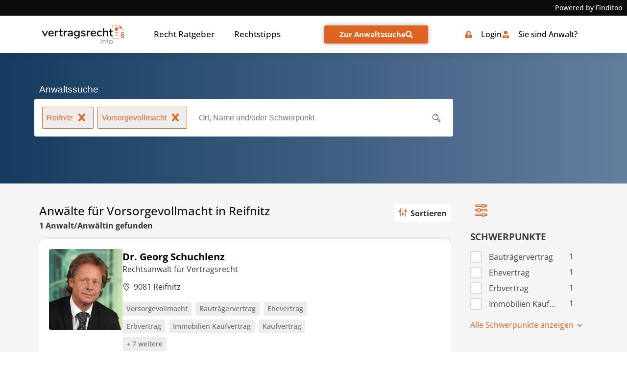

--- FILE ---
content_type: text/html; charset=UTF-8
request_url: https://www.vertragsrechtsinfo.at/anwaltssuche/reifnitz/schwerpunkt-vorsorgevollmacht/
body_size: 64407
content:
<!doctype html>
<html lang="de-AT">
<head><meta charset="UTF-8"><script>if(navigator.userAgent.match(/MSIE|Internet Explorer/i)||navigator.userAgent.match(/Trident\/7\..*?rv:11/i)){var href=document.location.href;if(!href.match(/[?&]nowprocket/)){if(href.indexOf("?")==-1){if(href.indexOf("#")==-1){document.location.href=href+"?nowprocket=1"}else{document.location.href=href.replace("#","?nowprocket=1#")}}else{if(href.indexOf("#")==-1){document.location.href=href+"&nowprocket=1"}else{document.location.href=href.replace("#","&nowprocket=1#")}}}}</script><script>(()=>{class RocketLazyLoadScripts{constructor(){this.v="2.0.4",this.userEvents=["keydown","keyup","mousedown","mouseup","mousemove","mouseover","mouseout","touchmove","touchstart","touchend","touchcancel","wheel","click","dblclick","input"],this.attributeEvents=["onblur","onclick","oncontextmenu","ondblclick","onfocus","onmousedown","onmouseenter","onmouseleave","onmousemove","onmouseout","onmouseover","onmouseup","onmousewheel","onscroll","onsubmit"]}async t(){this.i(),this.o(),/iP(ad|hone)/.test(navigator.userAgent)&&this.h(),this.u(),this.l(this),this.m(),this.k(this),this.p(this),this._(),await Promise.all([this.R(),this.L()]),this.lastBreath=Date.now(),this.S(this),this.P(),this.D(),this.O(),this.M(),await this.C(this.delayedScripts.normal),await this.C(this.delayedScripts.defer),await this.C(this.delayedScripts.async),await this.T(),await this.F(),await this.j(),await this.A(),window.dispatchEvent(new Event("rocket-allScriptsLoaded")),this.everythingLoaded=!0,this.lastTouchEnd&&await new Promise(t=>setTimeout(t,500-Date.now()+this.lastTouchEnd)),this.I(),this.H(),this.U(),this.W()}i(){this.CSPIssue=sessionStorage.getItem("rocketCSPIssue"),document.addEventListener("securitypolicyviolation",t=>{this.CSPIssue||"script-src-elem"!==t.violatedDirective||"data"!==t.blockedURI||(this.CSPIssue=!0,sessionStorage.setItem("rocketCSPIssue",!0))},{isRocket:!0})}o(){window.addEventListener("pageshow",t=>{this.persisted=t.persisted,this.realWindowLoadedFired=!0},{isRocket:!0}),window.addEventListener("pagehide",()=>{this.onFirstUserAction=null},{isRocket:!0})}h(){let t;function e(e){t=e}window.addEventListener("touchstart",e,{isRocket:!0}),window.addEventListener("touchend",function i(o){o.changedTouches[0]&&t.changedTouches[0]&&Math.abs(o.changedTouches[0].pageX-t.changedTouches[0].pageX)<10&&Math.abs(o.changedTouches[0].pageY-t.changedTouches[0].pageY)<10&&o.timeStamp-t.timeStamp<200&&(window.removeEventListener("touchstart",e,{isRocket:!0}),window.removeEventListener("touchend",i,{isRocket:!0}),"INPUT"===o.target.tagName&&"text"===o.target.type||(o.target.dispatchEvent(new TouchEvent("touchend",{target:o.target,bubbles:!0})),o.target.dispatchEvent(new MouseEvent("mouseover",{target:o.target,bubbles:!0})),o.target.dispatchEvent(new PointerEvent("click",{target:o.target,bubbles:!0,cancelable:!0,detail:1,clientX:o.changedTouches[0].clientX,clientY:o.changedTouches[0].clientY})),event.preventDefault()))},{isRocket:!0})}q(t){this.userActionTriggered||("mousemove"!==t.type||this.firstMousemoveIgnored?"keyup"===t.type||"mouseover"===t.type||"mouseout"===t.type||(this.userActionTriggered=!0,this.onFirstUserAction&&this.onFirstUserAction()):this.firstMousemoveIgnored=!0),"click"===t.type&&t.preventDefault(),t.stopPropagation(),t.stopImmediatePropagation(),"touchstart"===this.lastEvent&&"touchend"===t.type&&(this.lastTouchEnd=Date.now()),"click"===t.type&&(this.lastTouchEnd=0),this.lastEvent=t.type,t.composedPath&&t.composedPath()[0].getRootNode()instanceof ShadowRoot&&(t.rocketTarget=t.composedPath()[0]),this.savedUserEvents.push(t)}u(){this.savedUserEvents=[],this.userEventHandler=this.q.bind(this),this.userEvents.forEach(t=>window.addEventListener(t,this.userEventHandler,{passive:!1,isRocket:!0})),document.addEventListener("visibilitychange",this.userEventHandler,{isRocket:!0})}U(){this.userEvents.forEach(t=>window.removeEventListener(t,this.userEventHandler,{passive:!1,isRocket:!0})),document.removeEventListener("visibilitychange",this.userEventHandler,{isRocket:!0}),this.savedUserEvents.forEach(t=>{(t.rocketTarget||t.target).dispatchEvent(new window[t.constructor.name](t.type,t))})}m(){const t="return false",e=Array.from(this.attributeEvents,t=>"data-rocket-"+t),i="["+this.attributeEvents.join("],[")+"]",o="[data-rocket-"+this.attributeEvents.join("],[data-rocket-")+"]",s=(e,i,o)=>{o&&o!==t&&(e.setAttribute("data-rocket-"+i,o),e["rocket"+i]=new Function("event",o),e.setAttribute(i,t))};new MutationObserver(t=>{for(const n of t)"attributes"===n.type&&(n.attributeName.startsWith("data-rocket-")||this.everythingLoaded?n.attributeName.startsWith("data-rocket-")&&this.everythingLoaded&&this.N(n.target,n.attributeName.substring(12)):s(n.target,n.attributeName,n.target.getAttribute(n.attributeName))),"childList"===n.type&&n.addedNodes.forEach(t=>{if(t.nodeType===Node.ELEMENT_NODE)if(this.everythingLoaded)for(const i of[t,...t.querySelectorAll(o)])for(const t of i.getAttributeNames())e.includes(t)&&this.N(i,t.substring(12));else for(const e of[t,...t.querySelectorAll(i)])for(const t of e.getAttributeNames())this.attributeEvents.includes(t)&&s(e,t,e.getAttribute(t))})}).observe(document,{subtree:!0,childList:!0,attributeFilter:[...this.attributeEvents,...e]})}I(){this.attributeEvents.forEach(t=>{document.querySelectorAll("[data-rocket-"+t+"]").forEach(e=>{this.N(e,t)})})}N(t,e){const i=t.getAttribute("data-rocket-"+e);i&&(t.setAttribute(e,i),t.removeAttribute("data-rocket-"+e))}k(t){Object.defineProperty(HTMLElement.prototype,"onclick",{get(){return this.rocketonclick||null},set(e){this.rocketonclick=e,this.setAttribute(t.everythingLoaded?"onclick":"data-rocket-onclick","this.rocketonclick(event)")}})}S(t){function e(e,i){let o=e[i];e[i]=null,Object.defineProperty(e,i,{get:()=>o,set(s){t.everythingLoaded?o=s:e["rocket"+i]=o=s}})}e(document,"onreadystatechange"),e(window,"onload"),e(window,"onpageshow");try{Object.defineProperty(document,"readyState",{get:()=>t.rocketReadyState,set(e){t.rocketReadyState=e},configurable:!0}),document.readyState="loading"}catch(t){console.log("WPRocket DJE readyState conflict, bypassing")}}l(t){this.originalAddEventListener=EventTarget.prototype.addEventListener,this.originalRemoveEventListener=EventTarget.prototype.removeEventListener,this.savedEventListeners=[],EventTarget.prototype.addEventListener=function(e,i,o){o&&o.isRocket||!t.B(e,this)&&!t.userEvents.includes(e)||t.B(e,this)&&!t.userActionTriggered||e.startsWith("rocket-")||t.everythingLoaded?t.originalAddEventListener.call(this,e,i,o):(t.savedEventListeners.push({target:this,remove:!1,type:e,func:i,options:o}),"mouseenter"!==e&&"mouseleave"!==e||t.originalAddEventListener.call(this,e,t.savedUserEvents.push,o))},EventTarget.prototype.removeEventListener=function(e,i,o){o&&o.isRocket||!t.B(e,this)&&!t.userEvents.includes(e)||t.B(e,this)&&!t.userActionTriggered||e.startsWith("rocket-")||t.everythingLoaded?t.originalRemoveEventListener.call(this,e,i,o):t.savedEventListeners.push({target:this,remove:!0,type:e,func:i,options:o})}}J(t,e){this.savedEventListeners=this.savedEventListeners.filter(i=>{let o=i.type,s=i.target||window;return e!==o||t!==s||(this.B(o,s)&&(i.type="rocket-"+o),this.$(i),!1)})}H(){EventTarget.prototype.addEventListener=this.originalAddEventListener,EventTarget.prototype.removeEventListener=this.originalRemoveEventListener,this.savedEventListeners.forEach(t=>this.$(t))}$(t){t.remove?this.originalRemoveEventListener.call(t.target,t.type,t.func,t.options):this.originalAddEventListener.call(t.target,t.type,t.func,t.options)}p(t){let e;function i(e){return t.everythingLoaded?e:e.split(" ").map(t=>"load"===t||t.startsWith("load.")?"rocket-jquery-load":t).join(" ")}function o(o){function s(e){const s=o.fn[e];o.fn[e]=o.fn.init.prototype[e]=function(){return this[0]===window&&t.userActionTriggered&&("string"==typeof arguments[0]||arguments[0]instanceof String?arguments[0]=i(arguments[0]):"object"==typeof arguments[0]&&Object.keys(arguments[0]).forEach(t=>{const e=arguments[0][t];delete arguments[0][t],arguments[0][i(t)]=e})),s.apply(this,arguments),this}}if(o&&o.fn&&!t.allJQueries.includes(o)){const e={DOMContentLoaded:[],"rocket-DOMContentLoaded":[]};for(const t in e)document.addEventListener(t,()=>{e[t].forEach(t=>t())},{isRocket:!0});o.fn.ready=o.fn.init.prototype.ready=function(i){function s(){parseInt(o.fn.jquery)>2?setTimeout(()=>i.bind(document)(o)):i.bind(document)(o)}return"function"==typeof i&&(t.realDomReadyFired?!t.userActionTriggered||t.fauxDomReadyFired?s():e["rocket-DOMContentLoaded"].push(s):e.DOMContentLoaded.push(s)),o([])},s("on"),s("one"),s("off"),t.allJQueries.push(o)}e=o}t.allJQueries=[],o(window.jQuery),Object.defineProperty(window,"jQuery",{get:()=>e,set(t){o(t)}})}P(){const t=new Map;document.write=document.writeln=function(e){const i=document.currentScript,o=document.createRange(),s=i.parentElement;let n=t.get(i);void 0===n&&(n=i.nextSibling,t.set(i,n));const c=document.createDocumentFragment();o.setStart(c,0),c.appendChild(o.createContextualFragment(e)),s.insertBefore(c,n)}}async R(){return new Promise(t=>{this.userActionTriggered?t():this.onFirstUserAction=t})}async L(){return new Promise(t=>{document.addEventListener("DOMContentLoaded",()=>{this.realDomReadyFired=!0,t()},{isRocket:!0})})}async j(){return this.realWindowLoadedFired?Promise.resolve():new Promise(t=>{window.addEventListener("load",t,{isRocket:!0})})}M(){this.pendingScripts=[];this.scriptsMutationObserver=new MutationObserver(t=>{for(const e of t)e.addedNodes.forEach(t=>{"SCRIPT"!==t.tagName||t.noModule||t.isWPRocket||this.pendingScripts.push({script:t,promise:new Promise(e=>{const i=()=>{const i=this.pendingScripts.findIndex(e=>e.script===t);i>=0&&this.pendingScripts.splice(i,1),e()};t.addEventListener("load",i,{isRocket:!0}),t.addEventListener("error",i,{isRocket:!0}),setTimeout(i,1e3)})})})}),this.scriptsMutationObserver.observe(document,{childList:!0,subtree:!0})}async F(){await this.X(),this.pendingScripts.length?(await this.pendingScripts[0].promise,await this.F()):this.scriptsMutationObserver.disconnect()}D(){this.delayedScripts={normal:[],async:[],defer:[]},document.querySelectorAll("script[type$=rocketlazyloadscript]").forEach(t=>{t.hasAttribute("data-rocket-src")?t.hasAttribute("async")&&!1!==t.async?this.delayedScripts.async.push(t):t.hasAttribute("defer")&&!1!==t.defer||"module"===t.getAttribute("data-rocket-type")?this.delayedScripts.defer.push(t):this.delayedScripts.normal.push(t):this.delayedScripts.normal.push(t)})}async _(){await this.L();let t=[];document.querySelectorAll("script[type$=rocketlazyloadscript][data-rocket-src]").forEach(e=>{let i=e.getAttribute("data-rocket-src");if(i&&!i.startsWith("data:")){i.startsWith("//")&&(i=location.protocol+i);try{const o=new URL(i).origin;o!==location.origin&&t.push({src:o,crossOrigin:e.crossOrigin||"module"===e.getAttribute("data-rocket-type")})}catch(t){}}}),t=[...new Map(t.map(t=>[JSON.stringify(t),t])).values()],this.Y(t,"preconnect")}async G(t){if(await this.K(),!0!==t.noModule||!("noModule"in HTMLScriptElement.prototype))return new Promise(e=>{let i;function o(){(i||t).setAttribute("data-rocket-status","executed"),e()}try{if(navigator.userAgent.includes("Firefox/")||""===navigator.vendor||this.CSPIssue)i=document.createElement("script"),[...t.attributes].forEach(t=>{let e=t.nodeName;"type"!==e&&("data-rocket-type"===e&&(e="type"),"data-rocket-src"===e&&(e="src"),i.setAttribute(e,t.nodeValue))}),t.text&&(i.text=t.text),t.nonce&&(i.nonce=t.nonce),i.hasAttribute("src")?(i.addEventListener("load",o,{isRocket:!0}),i.addEventListener("error",()=>{i.setAttribute("data-rocket-status","failed-network"),e()},{isRocket:!0}),setTimeout(()=>{i.isConnected||e()},1)):(i.text=t.text,o()),i.isWPRocket=!0,t.parentNode.replaceChild(i,t);else{const i=t.getAttribute("data-rocket-type"),s=t.getAttribute("data-rocket-src");i?(t.type=i,t.removeAttribute("data-rocket-type")):t.removeAttribute("type"),t.addEventListener("load",o,{isRocket:!0}),t.addEventListener("error",i=>{this.CSPIssue&&i.target.src.startsWith("data:")?(console.log("WPRocket: CSP fallback activated"),t.removeAttribute("src"),this.G(t).then(e)):(t.setAttribute("data-rocket-status","failed-network"),e())},{isRocket:!0}),s?(t.fetchPriority="high",t.removeAttribute("data-rocket-src"),t.src=s):t.src="data:text/javascript;base64,"+window.btoa(unescape(encodeURIComponent(t.text)))}}catch(i){t.setAttribute("data-rocket-status","failed-transform"),e()}});t.setAttribute("data-rocket-status","skipped")}async C(t){const e=t.shift();return e?(e.isConnected&&await this.G(e),this.C(t)):Promise.resolve()}O(){this.Y([...this.delayedScripts.normal,...this.delayedScripts.defer,...this.delayedScripts.async],"preload")}Y(t,e){this.trash=this.trash||[];let i=!0;var o=document.createDocumentFragment();t.forEach(t=>{const s=t.getAttribute&&t.getAttribute("data-rocket-src")||t.src;if(s&&!s.startsWith("data:")){const n=document.createElement("link");n.href=s,n.rel=e,"preconnect"!==e&&(n.as="script",n.fetchPriority=i?"high":"low"),t.getAttribute&&"module"===t.getAttribute("data-rocket-type")&&(n.crossOrigin=!0),t.crossOrigin&&(n.crossOrigin=t.crossOrigin),t.integrity&&(n.integrity=t.integrity),t.nonce&&(n.nonce=t.nonce),o.appendChild(n),this.trash.push(n),i=!1}}),document.head.appendChild(o)}W(){this.trash.forEach(t=>t.remove())}async T(){try{document.readyState="interactive"}catch(t){}this.fauxDomReadyFired=!0;try{await this.K(),this.J(document,"readystatechange"),document.dispatchEvent(new Event("rocket-readystatechange")),await this.K(),document.rocketonreadystatechange&&document.rocketonreadystatechange(),await this.K(),this.J(document,"DOMContentLoaded"),document.dispatchEvent(new Event("rocket-DOMContentLoaded")),await this.K(),this.J(window,"DOMContentLoaded"),window.dispatchEvent(new Event("rocket-DOMContentLoaded"))}catch(t){console.error(t)}}async A(){try{document.readyState="complete"}catch(t){}try{await this.K(),this.J(document,"readystatechange"),document.dispatchEvent(new Event("rocket-readystatechange")),await this.K(),document.rocketonreadystatechange&&document.rocketonreadystatechange(),await this.K(),this.J(window,"load"),window.dispatchEvent(new Event("rocket-load")),await this.K(),window.rocketonload&&window.rocketonload(),await this.K(),this.allJQueries.forEach(t=>t(window).trigger("rocket-jquery-load")),await this.K(),this.J(window,"pageshow");const t=new Event("rocket-pageshow");t.persisted=this.persisted,window.dispatchEvent(t),await this.K(),window.rocketonpageshow&&window.rocketonpageshow({persisted:this.persisted})}catch(t){console.error(t)}}async K(){Date.now()-this.lastBreath>45&&(await this.X(),this.lastBreath=Date.now())}async X(){return document.hidden?new Promise(t=>setTimeout(t)):new Promise(t=>requestAnimationFrame(t))}B(t,e){return e===document&&"readystatechange"===t||(e===document&&"DOMContentLoaded"===t||(e===window&&"DOMContentLoaded"===t||(e===window&&"load"===t||e===window&&"pageshow"===t)))}static run(){(new RocketLazyLoadScripts).t()}}RocketLazyLoadScripts.run()})();</script>
	
	<meta name="viewport" content="width=device-width, initial-scale=1">
	<link rel="profile" href="https://gmpg.org/xfn/11">
	<script type="rocketlazyloadscript">
window.koko_analytics = {"url":"https:\/\/www.vertragsrechtsinfo.at\/koko-analytics-collect.php","site_url":"https:\/\/www.vertragsrechtsinfo.at","post_id":5916,"path":"\/anwaltssuche\/reifnitz\/schwerpunkt-vorsorgevollmacht\/","method":"cookie","use_cookie":true};
</script>
<meta name='robots' content='index, follow, max-image-preview:large, max-snippet:-1, max-video-preview:-1' />
	<style></style>
	
	<!-- This site is optimized with the Yoast SEO plugin v26.1.1 - https://yoast.com/wordpress/plugins/seo/ -->
	<title>&#9655; Anwälte für Vorsorgevollmacht in Reifnitz &#9665;</title>
<link crossorigin data-rocket-preload as="font" href="https://www.vertragsrechtsinfo.at/wp-content/plugins/dl-finditoo-portale/assets/fonts/OpenSans-Bold.woff2" rel="preload">
<link crossorigin data-rocket-preload as="font" href="https://www.vertragsrechtsinfo.at/wp-content/plugins/dl-finditoo-portale/assets/fonts/OpenSans-SemiBoldItalic.woff2" rel="preload">
<link crossorigin data-rocket-preload as="font" href="https://www.vertragsrechtsinfo.at/wp-content/plugins/dl-finditoo-portale/assets/fonts/OpenSans-MediumItalic.woff2" rel="preload">
<link crossorigin data-rocket-preload as="font" href="https://www.vertragsrechtsinfo.at/wp-content/plugins/dl-finditoo-portale/assets/fonts/OpenSans-Italic.woff2" rel="preload">
<link crossorigin data-rocket-preload as="font" href="https://www.vertragsrechtsinfo.at/wp-content/plugins/dl-finditoo-portale/assets/fonts/OpenSans-SemiBold.woff2" rel="preload">
<link crossorigin data-rocket-preload as="font" href="https://www.vertragsrechtsinfo.at/wp-content/plugins/dl-finditoo-portale/assets/fonts/OpenSans-BoldItalic.woff2" rel="preload">
<link crossorigin data-rocket-preload as="font" href="https://www.vertragsrechtsinfo.at/wp-content/plugins/dl-finditoo-portale/assets/fonts/OpenSans-Regular.woff2" rel="preload">
<link crossorigin data-rocket-preload as="font" href="https://www.vertragsrechtsinfo.at/wp-content/plugins/dl-finditoo-portale/assets/fonts/OpenSans-Medium.woff2" rel="preload">
<link crossorigin data-rocket-preload as="font" href="https://www.vertragsrechtsinfo.at/wp-content/plugins/dl-finditoo-listing-search/assets/fonts/dl-finditoo-listing-search.woff?ver=5" rel="preload">
<style id="wpr-usedcss">img:is([sizes=auto i],[sizes^="auto," i]){contain-intrinsic-size:3000px 1500px}:root{--bdt-breakpoint-s:640px;--bdt-breakpoint-m:960px;--bdt-breakpoint-l:1200px;--bdt-breakpoint-xl:1600px}.bdt-icon{margin:0;border:none;border-radius:0;overflow:visible;font:inherit;color:inherit;text-transform:none;padding:0;background-color:transparent;display:inline-block;fill:currentcolor;line-height:0}button.bdt-icon:not(:disabled){cursor:pointer}.bdt-icon::-moz-focus-inner{border:0;padding:0}.bdt-icon:not(.bdt-preserve) [fill*='#']:not(.bdt-preserve){fill:currentcolor}.bdt-icon>*{transform:translate(0,0)}.bdt-card-header{display:flow-root;padding:15px 30px}.bdt-card-header>:last-child{margin-bottom:0}.bdt-card-small .bdt-card-header{padding:13px 20px}@media (min-width:1200px){.bdt-card-header{padding:20px 40px}.bdt-card-large .bdt-card-header{padding:35px 70px}}.bdt-alert-close{position:absolute;top:20px;right:15px}.bdt-alert-close:first-child+*{margin-top:0}.bdt-comment-header{display:flow-root;margin-bottom:20px}.bdt-comment-header>:last-child{margin-bottom:0}.bdt-search-navbar{width:400px}.bdt-search-navbar .bdt-search-icon{width:40px}.bdt-search-large{width:500px}.bdt-search-large .bdt-search-icon{width:80px}.bdt-search-toggle{color:#999}.bdt-search-toggle:hover{color:#666}.bdt-accordion-title{display:block;font-size:1.25rem;line-height:1.4;color:#333}.bdt-accordion-title:hover{color:#666;text-decoration:none}.bdt-accordion-content{display:flow-root;margin-top:20px}.bdt-accordion-content>:last-child{margin-bottom:0}.bdt-drop{display:none;position:absolute;z-index:1020;--bdt-position-offset:20px;--bdt-position-viewport-offset:15px;box-sizing:border-box;width:300px}.bdt-drop.bdt-open{display:block}.bdt-dropdown{--bdt-position-offset:10px;--bdt-position-viewport-offset:15px;width:auto;min-width:200px;padding:15px;background:#f8f8f8;color:#666}.bdt-dropdown>:last-child{margin-bottom:0}.bdt-dropdown :focus-visible{outline-color:#333!important}.bdt-dropdown-nav .bdt-nav-header{color:#333}.bdt-dropbar{--bdt-position-offset:0;--bdt-position-shift-offset:0;--bdt-position-viewport-offset:0;width:auto;padding:15px;background:#f8f8f8;color:#666}.bdt-dropbar>:last-child{margin-bottom:0}@media (min-width:640px){.bdt-dropbar{padding-left:30px;padding-right:30px}}@media (min-width:960px){.bdt-dropbar{padding-left:40px;padding-right:40px}}.bdt-dropbar :focus-visible{outline-color:#333!important}.bdt-modal{display:none;position:fixed;top:0;right:0;bottom:0;left:0;z-index:1010;overflow-y:auto;padding:15px;background:rgba(0,0,0,.6);opacity:0;transition:opacity .15s linear}@media (min-width:640px){.bdt-modal{padding:50px 30px}}@media (min-width:960px){.bdt-modal{padding-left:40px;padding-right:40px}}.bdt-modal.bdt-open{opacity:1}.bdt-modal-page{overflow:hidden}.bdt-modal-dialog{position:relative;box-sizing:border-box;margin:0 auto;width:600px;max-width:100%!important;background:#fff;opacity:0;transform:translateY(-100px);transition:.3s linear;transition-property:opacity,transform;border-radius:3px}.bdt-open>.bdt-modal-dialog{opacity:1;transform:translateY(0)}.bdt-modal-header{display:flow-root;padding:10px 20px;background:#f8f8f8}@media (min-width:640px){.bdt-modal-header{padding:15px 30px}}.bdt-modal-header>:last-child{margin-bottom:0}[class*=bdt-modal-close-]{position:absolute;z-index:1010;top:10px;right:10px;padding:5px}[class*=bdt-modal-close-]:first-child+*{margin-top:0}.bdt-slideshow-items{position:relative;z-index:0;margin:0;padding:0;list-style:none;overflow:hidden;-webkit-touch-callout:none;touch-action:pan-y}.bdt-slideshow-items>*{position:absolute;top:0;left:0;right:0;bottom:0;overflow:hidden;will-change:transform,opacity}.bdt-slideshow-items>:not(.bdt-active){display:none}.bdt-slider-container{overflow:hidden}.bdt-slider-items{will-change:transform;position:relative;touch-action:pan-y}.bdt-slider-items:not(.bdt-grid){display:flex;margin:0;padding:0;list-style:none;-webkit-touch-callout:none}.bdt-slider-items>*{flex:none;max-width:100%;position:relative}.bdt-sticky-fixed{margin:0!important;-webkit-backface-visibility:hidden;backface-visibility:hidden}.bdt-sticky-placeholder{pointer-events:none}.bdt-offcanvas{display:none;position:fixed;top:0;bottom:0;left:0;z-index:1000}.bdt-offcanvas-flip .bdt-offcanvas{right:0;left:auto}.bdt-offcanvas-bar{position:absolute;top:0;bottom:0;left:-270px;box-sizing:border-box;width:270px;padding:20px;background:#222;overflow-y:auto}.bdt-offcanvas-flip .bdt-offcanvas-bar{left:auto;right:-270px}@media (min-width:640px){.bdt-offcanvas-bar{left:-350px;width:350px;padding:30px}.bdt-offcanvas-flip .bdt-offcanvas-bar{right:-350px}}.bdt-open>.bdt-offcanvas-bar{left:0}.bdt-offcanvas-flip .bdt-open>.bdt-offcanvas-bar{left:auto;right:0}.bdt-offcanvas-bar-animation{transition:left .3s ease-out}.bdt-offcanvas-flip .bdt-offcanvas-bar-animation{transition-property:right}.bdt-offcanvas-close{position:absolute;z-index:1000;top:5px;right:5px;padding:5px}.bdt-offcanvas-close:first-child+*{margin-top:0}.bdt-offcanvas-overlay{width:100vw;touch-action:none}.bdt-offcanvas-overlay::before{content:"";position:absolute;top:0;bottom:0;left:0;right:0;background:rgba(0,0,0,.1);opacity:0;transition:opacity .15s linear}.bdt-offcanvas-overlay.bdt-open::before{opacity:1}.bdt-offcanvas-container,.bdt-offcanvas-page{overflow-x:hidden;overflow-x:clip}.bdt-offcanvas-container{position:relative;left:0;transition:left .3s ease-out;box-sizing:border-box;width:100%}:not(.bdt-offcanvas-flip).bdt-offcanvas-container-animation{left:270px}.bdt-offcanvas-flip.bdt-offcanvas-container-animation{left:-270px}@media (min-width:640px){.bdt-offcanvas-close{top:10px;right:10px}:not(.bdt-offcanvas-flip).bdt-offcanvas-container-animation{left:350px}.bdt-offcanvas-flip.bdt-offcanvas-container-animation{left:-350px}}.bdt-leader-fill::after{display:inline-block;margin-left:15px;width:0;content:attr(data-fill);white-space:nowrap}.bdt-leader-fill.bdt-leader-hide::after{display:none}:root{--bdt-leader-fill-content:.}.bdt-notification{position:fixed;top:10px;left:10px;z-index:1040;box-sizing:border-box;width:450px}@media (max-width:639px){.bdt-notification{left:10px;right:10px;width:auto;margin:0}}.bdt-notification-message{position:relative;padding:15px;background:#f8f8f8;color:#666;font-size:1.25rem;line-height:1.4;cursor:pointer}*+.bdt-notification-message{margin-top:10px}.bdt-notification-close{display:none;position:absolute;top:20px;right:15px}.bdt-notification-message:hover .bdt-notification-close{display:block}.bdt-sortable{position:relative}.bdt-sortable>:last-child{margin-bottom:0}.bdt-sortable-drag{position:fixed!important;z-index:1050!important;pointer-events:none}.bdt-sortable-placeholder{opacity:0;pointer-events:none}.bdt-sortable-empty{min-height:50px}*+.bdt-grid-margin{margin-top:30px}@media (min-width:1200px){*+.bdt-grid-margin{margin-top:40px}}.bdt-nav,.bdt-nav ul{margin:0;padding:0;list-style:none}.bdt-nav li>a{display:flex;align-items:center;column-gap:.25em;text-decoration:none}.bdt-nav>li>a{padding:5px 0}.bdt-nav-header{padding:5px 0;text-transform:uppercase;font-size:.875rem}.bdt-nav-header:not(:first-child){margin-top:20px}.bdt-nav-default .bdt-nav-header{color:#333}.bdt-nav-primary{font-size:1.5rem;line-height:1.5}.bdt-nav-primary>li>a{color:#999}.bdt-nav-primary>li>a:hover{color:#666}.bdt-nav-primary>li.bdt-active>a{color:#333}.bdt-nav-primary .bdt-nav-header{color:#333}.bdt-nav-secondary .bdt-nav-header{color:#333}.bdt-nav.bdt-nav-divider>:not(.bdt-nav-header,.bdt-nav-divider)+:not(.bdt-nav-header,.bdt-nav-divider){margin-top:5px;padding-top:5px;border-top:1px solid rgba(214,214,214,.49)}.bdt-navbar-right{display:flex;gap:0;align-items:center}.bdt-navbar-right{margin-left:auto}.bdt-navbar-nav{display:flex;gap:0;margin:0;padding:0;list-style:none}.bdt-navbar-right{flex-wrap:wrap}.bdt-navbar-nav>li>a,.bdt-navbar-toggle{display:flex;justify-content:center;align-items:center;column-gap:.25em;box-sizing:border-box;min-height:80px;font-size:16px;font-family:-apple-system,BlinkMacSystemFont,"Segoe UI",Roboto,"Helvetica Neue",Arial,"Noto Sans",sans-serif,"Apple Color Emoji","Segoe UI Emoji","Segoe UI Symbol","Noto Color Emoji";text-decoration:none}.bdt-navbar-nav>li>a{padding:0 15px;color:#999}.bdt-navbar-nav>li:hover>a,.bdt-navbar-nav>li>a[aria-expanded=true]{color:#666}.bdt-navbar-nav>li>a:active{color:#333}.bdt-navbar-nav>li.bdt-active>a{color:#333}.bdt-navbar-toggle{padding:0 15px;color:#999}.bdt-navbar-toggle:hover,.bdt-navbar-toggle[aria-expanded=true]{color:#666;text-decoration:none}.bdt-navbar-justify .bdt-navbar-nav,.bdt-navbar-justify .bdt-navbar-nav>li,.bdt-navbar-justify .bdt-navbar-right,.bdt-navbar-justify .bdt-navbar-toggle{flex-grow:1}.bdt-navbar-dropdown{--bdt-position-offset:0;--bdt-position-shift-offset:0;--bdt-position-viewport-offset:15px;width:200px;padding:15px;background:#f8f8f8;color:#666}.bdt-navbar-dropdown>:last-child{margin-bottom:0}.bdt-navbar-dropdown :focus-visible{outline-color:#333!important}.bdt-navbar-dropdown-nav .bdt-nav-header{color:#333}.bdt-tab-left,.bdt-tab-right{flex-direction:column;margin-left:0}.bdt-tab-left>*,.bdt-tab-right>*{padding-left:0}.bdt-tab-left>*>a{justify-content:left}.bdt-tab-right>*>a{justify-content:left}.bdt-slidenav{padding:5px 10px;color:rgba(102,102,102,.5)}.bdt-slidenav:hover{color:rgba(102,102,102,.9)}.bdt-slidenav:active{color:rgba(102,102,102,.5)}.bdt-slidenav-large{padding:10px}.bdt-lightbox-page{overflow:hidden}.bdt-lightbox-items>*{position:absolute;top:0;right:0;bottom:0;left:0;display:none;justify-content:center;align-items:center;color:rgba(255,255,255,.7);will-change:transform,opacity}.bdt-lightbox-items>*>*{max-width:100vw;max-height:100vh}.bdt-lightbox-items>*>:not(iframe){width:auto;height:auto}.bdt-lightbox-items>.bdt-active{display:flex}.bdt-lightbox-caption:empty{display:none}.bdt-lightbox-iframe{width:80%;height:80%}[class*=bdt-animation-]{animation:.5s ease-out both}.bdt-animation-fade{animation-name:bdt-fade;animation-duration:.8s;animation-timing-function:linear}.bdt-animation-scale-up{animation-name:bdt-fade,bdt-scale-up}@keyframes bdt-fade{0%{opacity:0}100%{opacity:1}}@keyframes bdt-scale-up{0%{transform:scale(.9)}100%{transform:scale(1)}}.bdt-svg,.bdt-svg:not(.bdt-preserve) [fill*='#']:not(.bdt-preserve){fill:currentcolor}.bdt-svg{transform:translate(0,0)}.bdt-responsive-width{box-sizing:border-box}.bdt-responsive-width{max-width:100%!important;height:auto}[bdt-responsive]{max-width:100%}:where(.bdt-logo){display:inline-block;vertical-align:middle}.bdt-disabled{pointer-events:none}.bdt-drag,.bdt-drag *{cursor:move}.bdt-drag iframe{pointer-events:none}.bdt-dragover{box-shadow:0 0 20px rgba(100,100,100,.3)}.bdt-flex{display:flex}.bdt-flex-center{justify-content:center}.bdt-flex-top{align-items:flex-start}.bdt-flex-middle{align-items:center}.bdt-flex-wrap-top{align-content:flex-start}.bdt-margin-small-top{margin-top:10px!important}.bdt-margin-auto-vertical{margin-top:auto!important;margin-bottom:auto!important}:root{--bdt-position-margin-offset:.0001px}:where(.bdt-transition-fade),:where([class*=bdt-transition-scale]),:where([class*=bdt-transition-slide]){--bdt-position-translate-x:0;--bdt-position-translate-y:0}[hidden]{display:none}.bdt-invisible{visibility:hidden!important}@media print{*,::after,::before{background:0 0!important;color:#000!important;box-shadow:none!important;text-shadow:none!important}a,a:visited{text-decoration:underline}img,tr{page-break-inside:avoid}img{max-width:100%!important}@page{margin:.5cm}h2,h3,p{orphans:3;widows:3}h2,h3{page-break-after:avoid}}.bdt-notification .bdt-icon{margin-right:10px;vertical-align:middle;line-height:normal}.bdt-notification .bdt-notification-message{padding:20px 40px 20px 20px;background:#fff;font-size:1rem;box-shadow:0 5px 20px rgba(0,0,0,.1);border-radius:3px}[class*=elementor-widget-bdt-] a:hover{text-decoration:none}[class*=" elementor-widget-bdt-"] svg.e-font-icon-svg{height:1em;width:1em}.elementor-lightbox .dialog-close-button .ep-icon-close{transition:transform .3s}.elementor-lightbox .dialog-close-button:hover .ep-icon-close{transform:rotate(90deg)}[class*=bdt-] *,[class*=bdt-] ::after,[class*=bdt-] ::before{box-sizing:border-box}.bdt-ep-button{font-size:14px;color:#666;font-weight:700}.bdt-ep-button.bdt-ep-button-size-md{padding:15px 30px}@media (max-width:767px){.elementor-mobile-align-justify .bdt-ep-button{width:100%}}.bdt-flex-align-left{order:-1}[class*=elementor-widget-bdt-] .swiper-slide{border-style:solid;border-width:0;overflow:hidden}iframe[data-src]:not(.lazy-loaded){background:rgba(152,152,152,.07);background-image:var(--wpr-bg-f60bd7f0-65b0-415b-b70a-ae0bec0924e8);background-repeat:no-repeat;background-position:center}.elementor-button svg{width:1.2em}img.emoji{display:inline!important;border:none!important;box-shadow:none!important;height:1em!important;width:1em!important;margin:0 .07em!important;vertical-align:-.1em!important;background:0 0!important;padding:0!important}:root{--wp--preset--aspect-ratio--square:1;--wp--preset--aspect-ratio--4-3:4/3;--wp--preset--aspect-ratio--3-4:3/4;--wp--preset--aspect-ratio--3-2:3/2;--wp--preset--aspect-ratio--2-3:2/3;--wp--preset--aspect-ratio--16-9:16/9;--wp--preset--aspect-ratio--9-16:9/16;--wp--preset--color--black:#000000;--wp--preset--color--cyan-bluish-gray:#abb8c3;--wp--preset--color--white:#ffffff;--wp--preset--color--pale-pink:#f78da7;--wp--preset--color--vivid-red:#cf2e2e;--wp--preset--color--luminous-vivid-orange:#ff6900;--wp--preset--color--luminous-vivid-amber:#fcb900;--wp--preset--color--light-green-cyan:#7bdcb5;--wp--preset--color--vivid-green-cyan:#00d084;--wp--preset--color--pale-cyan-blue:#8ed1fc;--wp--preset--color--vivid-cyan-blue:#0693e3;--wp--preset--color--vivid-purple:#9b51e0;--wp--preset--gradient--vivid-cyan-blue-to-vivid-purple:linear-gradient(135deg,rgba(6, 147, 227, 1) 0%,rgb(155, 81, 224) 100%);--wp--preset--gradient--light-green-cyan-to-vivid-green-cyan:linear-gradient(135deg,rgb(122, 220, 180) 0%,rgb(0, 208, 130) 100%);--wp--preset--gradient--luminous-vivid-amber-to-luminous-vivid-orange:linear-gradient(135deg,rgba(252, 185, 0, 1) 0%,rgba(255, 105, 0, 1) 100%);--wp--preset--gradient--luminous-vivid-orange-to-vivid-red:linear-gradient(135deg,rgba(255, 105, 0, 1) 0%,rgb(207, 46, 46) 100%);--wp--preset--gradient--very-light-gray-to-cyan-bluish-gray:linear-gradient(135deg,rgb(238, 238, 238) 0%,rgb(169, 184, 195) 100%);--wp--preset--gradient--cool-to-warm-spectrum:linear-gradient(135deg,rgb(74, 234, 220) 0%,rgb(151, 120, 209) 20%,rgb(207, 42, 186) 40%,rgb(238, 44, 130) 60%,rgb(251, 105, 98) 80%,rgb(254, 248, 76) 100%);--wp--preset--gradient--blush-light-purple:linear-gradient(135deg,rgb(255, 206, 236) 0%,rgb(152, 150, 240) 100%);--wp--preset--gradient--blush-bordeaux:linear-gradient(135deg,rgb(254, 205, 165) 0%,rgb(254, 45, 45) 50%,rgb(107, 0, 62) 100%);--wp--preset--gradient--luminous-dusk:linear-gradient(135deg,rgb(255, 203, 112) 0%,rgb(199, 81, 192) 50%,rgb(65, 88, 208) 100%);--wp--preset--gradient--pale-ocean:linear-gradient(135deg,rgb(255, 245, 203) 0%,rgb(182, 227, 212) 50%,rgb(51, 167, 181) 100%);--wp--preset--gradient--electric-grass:linear-gradient(135deg,rgb(202, 248, 128) 0%,rgb(113, 206, 126) 100%);--wp--preset--gradient--midnight:linear-gradient(135deg,rgb(2, 3, 129) 0%,rgb(40, 116, 252) 100%);--wp--preset--font-size--small:13px;--wp--preset--font-size--medium:20px;--wp--preset--font-size--large:36px;--wp--preset--font-size--x-large:42px;--wp--preset--spacing--20:0.44rem;--wp--preset--spacing--30:0.67rem;--wp--preset--spacing--40:1rem;--wp--preset--spacing--50:1.5rem;--wp--preset--spacing--60:2.25rem;--wp--preset--spacing--70:3.38rem;--wp--preset--spacing--80:5.06rem;--wp--preset--shadow--natural:6px 6px 9px rgba(0, 0, 0, .2);--wp--preset--shadow--deep:12px 12px 50px rgba(0, 0, 0, .4);--wp--preset--shadow--sharp:6px 6px 0px rgba(0, 0, 0, .2);--wp--preset--shadow--outlined:6px 6px 0px -3px rgba(255, 255, 255, 1),6px 6px rgba(0, 0, 0, 1);--wp--preset--shadow--crisp:6px 6px 0px rgba(0, 0, 0, 1)}:root{--wp--style--global--content-size:800px;--wp--style--global--wide-size:1200px}:where(body){margin:0}:where(.wp-site-blocks)>*{margin-block-start:24px;margin-block-end:0}:where(.wp-site-blocks)>:first-child{margin-block-start:0}:where(.wp-site-blocks)>:last-child{margin-block-end:0}:root{--wp--style--block-gap:24px}:root :where(.is-layout-flow)>:first-child{margin-block-start:0}:root :where(.is-layout-flow)>:last-child{margin-block-end:0}:root :where(.is-layout-flow)>*{margin-block-start:24px;margin-block-end:0}:root :where(.is-layout-constrained)>:first-child{margin-block-start:0}:root :where(.is-layout-constrained)>:last-child{margin-block-end:0}:root :where(.is-layout-constrained)>*{margin-block-start:24px;margin-block-end:0}:root :where(.is-layout-flex){gap:24px}:root :where(.is-layout-grid){gap:24px}body{padding-top:0;padding-right:0;padding-bottom:0;padding-left:0}a:where(:not(.wp-element-button)){text-decoration:underline}:root :where(.wp-element-button,.wp-block-button__link){background-color:#32373c;border-width:0;color:#fff;font-family:inherit;font-size:inherit;line-height:inherit;padding:calc(.667em + 2px) calc(1.333em + 2px);text-decoration:none}:root :where(.wp-block-pullquote){font-size:1.5em;line-height:1.6}@font-face{font-family:'Open Sans';src:url('https://www.vertragsrechtsinfo.at/wp-content/plugins/dl-finditoo-portale/assets/fonts/OpenSans-Bold.eot');src:url('https://www.vertragsrechtsinfo.at/wp-content/plugins/dl-finditoo-portale/assets/fonts/OpenSans-Bold.eot?#iefix') format('embedded-opentype'),url('https://www.vertragsrechtsinfo.at/wp-content/plugins/dl-finditoo-portale/assets/fonts/OpenSans-Bold.woff2') format('woff2'),url('https://www.vertragsrechtsinfo.at/wp-content/plugins/dl-finditoo-portale/assets/fonts/OpenSans-Bold.woff') format('woff'),url('https://www.vertragsrechtsinfo.at/wp-content/plugins/dl-finditoo-portale/assets/fonts/OpenSans-Bold.ttf') format('truetype');font-weight:700;font-style:normal;font-display:swap}@font-face{font-family:'Open Sans';src:url('https://www.vertragsrechtsinfo.at/wp-content/plugins/dl-finditoo-portale/assets/fonts/OpenSans-SemiBoldItalic.eot');src:url('https://www.vertragsrechtsinfo.at/wp-content/plugins/dl-finditoo-portale/assets/fonts/OpenSans-SemiBoldItalic.eot?#iefix') format('embedded-opentype'),url('https://www.vertragsrechtsinfo.at/wp-content/plugins/dl-finditoo-portale/assets/fonts/OpenSans-SemiBoldItalic.woff2') format('woff2'),url('https://www.vertragsrechtsinfo.at/wp-content/plugins/dl-finditoo-portale/assets/fonts/OpenSans-SemiBoldItalic.woff') format('woff'),url('https://www.vertragsrechtsinfo.at/wp-content/plugins/dl-finditoo-portale/assets/fonts/OpenSans-SemiBoldItalic.ttf') format('truetype');font-weight:600;font-style:italic;font-display:swap}@font-face{font-family:'Open Sans';src:url('https://www.vertragsrechtsinfo.at/wp-content/plugins/dl-finditoo-portale/assets/fonts/OpenSans-MediumItalic.eot');src:url('https://www.vertragsrechtsinfo.at/wp-content/plugins/dl-finditoo-portale/assets/fonts/OpenSans-MediumItalic.eot?#iefix') format('embedded-opentype'),url('https://www.vertragsrechtsinfo.at/wp-content/plugins/dl-finditoo-portale/assets/fonts/OpenSans-MediumItalic.woff2') format('woff2'),url('https://www.vertragsrechtsinfo.at/wp-content/plugins/dl-finditoo-portale/assets/fonts/OpenSans-MediumItalic.woff') format('woff'),url('https://www.vertragsrechtsinfo.at/wp-content/plugins/dl-finditoo-portale/assets/fonts/OpenSans-MediumItalic.ttf') format('truetype');font-weight:500;font-style:italic;font-display:swap}@font-face{font-family:'Open Sans';src:url('https://www.vertragsrechtsinfo.at/wp-content/plugins/dl-finditoo-portale/assets/fonts/OpenSans-Italic.eot');src:url('https://www.vertragsrechtsinfo.at/wp-content/plugins/dl-finditoo-portale/assets/fonts/OpenSans-Italic.eot?#iefix') format('embedded-opentype'),url('https://www.vertragsrechtsinfo.at/wp-content/plugins/dl-finditoo-portale/assets/fonts/OpenSans-Italic.woff2') format('woff2'),url('https://www.vertragsrechtsinfo.at/wp-content/plugins/dl-finditoo-portale/assets/fonts/OpenSans-Italic.woff') format('woff'),url('https://www.vertragsrechtsinfo.at/wp-content/plugins/dl-finditoo-portale/assets/fonts/OpenSans-Italic.ttf') format('truetype');font-weight:400;font-style:italic;font-display:swap}@font-face{font-family:'Open Sans';src:url('https://www.vertragsrechtsinfo.at/wp-content/plugins/dl-finditoo-portale/assets/fonts/OpenSans-SemiBold.eot');src:url('https://www.vertragsrechtsinfo.at/wp-content/plugins/dl-finditoo-portale/assets/fonts/OpenSans-SemiBold.eot?#iefix') format('embedded-opentype'),url('https://www.vertragsrechtsinfo.at/wp-content/plugins/dl-finditoo-portale/assets/fonts/OpenSans-SemiBold.woff2') format('woff2'),url('https://www.vertragsrechtsinfo.at/wp-content/plugins/dl-finditoo-portale/assets/fonts/OpenSans-SemiBold.woff') format('woff'),url('https://www.vertragsrechtsinfo.at/wp-content/plugins/dl-finditoo-portale/assets/fonts/OpenSans-SemiBold.ttf') format('truetype');font-weight:600;font-style:normal;font-display:swap}@font-face{font-family:'Open Sans';src:url('https://www.vertragsrechtsinfo.at/wp-content/plugins/dl-finditoo-portale/assets/fonts/OpenSans-BoldItalic.eot');src:url('https://www.vertragsrechtsinfo.at/wp-content/plugins/dl-finditoo-portale/assets/fonts/OpenSans-BoldItalic.eot?#iefix') format('embedded-opentype'),url('https://www.vertragsrechtsinfo.at/wp-content/plugins/dl-finditoo-portale/assets/fonts/OpenSans-BoldItalic.woff2') format('woff2'),url('https://www.vertragsrechtsinfo.at/wp-content/plugins/dl-finditoo-portale/assets/fonts/OpenSans-BoldItalic.woff') format('woff'),url('https://www.vertragsrechtsinfo.at/wp-content/plugins/dl-finditoo-portale/assets/fonts/OpenSans-BoldItalic.ttf') format('truetype');font-weight:700;font-style:italic;font-display:swap}@font-face{font-family:'Open Sans';src:url('https://www.vertragsrechtsinfo.at/wp-content/plugins/dl-finditoo-portale/assets/fonts/OpenSans-Regular.eot');src:url('https://www.vertragsrechtsinfo.at/wp-content/plugins/dl-finditoo-portale/assets/fonts/OpenSans-Regular.eot?#iefix') format('embedded-opentype'),url('https://www.vertragsrechtsinfo.at/wp-content/plugins/dl-finditoo-portale/assets/fonts/OpenSans-Regular.woff2') format('woff2'),url('https://www.vertragsrechtsinfo.at/wp-content/plugins/dl-finditoo-portale/assets/fonts/OpenSans-Regular.woff') format('woff'),url('https://www.vertragsrechtsinfo.at/wp-content/plugins/dl-finditoo-portale/assets/fonts/OpenSans-Regular.ttf') format('truetype');font-weight:400;font-style:normal;font-display:swap}@font-face{font-family:'Open Sans';src:url('https://www.vertragsrechtsinfo.at/wp-content/plugins/dl-finditoo-portale/assets/fonts/OpenSans-Medium.eot');src:url('https://www.vertragsrechtsinfo.at/wp-content/plugins/dl-finditoo-portale/assets/fonts/OpenSans-Medium.eot?#iefix') format('embedded-opentype'),url('https://www.vertragsrechtsinfo.at/wp-content/plugins/dl-finditoo-portale/assets/fonts/OpenSans-Medium.woff2') format('woff2'),url('https://www.vertragsrechtsinfo.at/wp-content/plugins/dl-finditoo-portale/assets/fonts/OpenSans-Medium.woff') format('woff'),url('https://www.vertragsrechtsinfo.at/wp-content/plugins/dl-finditoo-portale/assets/fonts/OpenSans-Medium.ttf') format('truetype');font-weight:500;font-style:normal;font-display:swap}.elementor-toc__body{display:block!important;overflow:hidden}.elementor-toc__toggle-button{display:none!important}.finditoo-toc-show-more{margin-left:5px;display:block;margin-top:10px}html{line-height:1.15;-webkit-text-size-adjust:100%}*,:after,:before{box-sizing:border-box}body{background-color:#fff;color:#333;font-family:-apple-system,BlinkMacSystemFont,'Segoe UI',Roboto,'Helvetica Neue',Arial,'Noto Sans',sans-serif,'Apple Color Emoji','Segoe UI Emoji','Segoe UI Symbol','Noto Color Emoji';font-size:1rem;font-weight:400;line-height:1.5;margin:0;-webkit-font-smoothing:antialiased;-moz-osx-font-smoothing:grayscale}h1,h2,h3,h4{color:inherit;font-family:inherit;font-weight:500;line-height:1.2;margin-block-end:1rem;margin-block-start:.5rem}h1{font-size:2.5rem}h2{font-size:2rem}h3{font-size:1.75rem}h4{font-size:1.5rem}p{margin-block-end:.9rem;margin-block-start:0}a{background-color:transparent;color:#c36;text-decoration:none}a:active,a:hover{color:#336}a:not([href]):not([tabindex]),a:not([href]):not([tabindex]):focus,a:not([href]):not([tabindex]):hover{color:inherit;text-decoration:none}a:not([href]):not([tabindex]):focus{outline:0}strong{font-weight:bolder}sub{font-size:75%;line-height:0;position:relative;vertical-align:baseline}sub{bottom:-.25em}img{border-style:none;height:auto;max-width:100%}[hidden],template{display:none}@media print{*,:after,:before{background:0 0!important;box-shadow:none!important;color:#000!important;text-shadow:none!important}a,a:visited{text-decoration:underline}a[href]:after{content:" (" attr(href) ")"}a[href^="#"]:after{content:""}img,tr{-moz-column-break-inside:avoid;break-inside:avoid}h2,h3,p{orphans:3;widows:3}h2,h3{-moz-column-break-after:avoid;break-after:avoid}}label{display:inline-block;line-height:1;vertical-align:middle}button,input,optgroup,select,textarea{font-family:inherit;font-size:1rem;line-height:1.5;margin:0}input[type=email],input[type=number],input[type=search],input[type=text],input[type=url],select,textarea{border:1px solid #666;border-radius:3px;padding:.5rem 1rem;transition:all .3s;width:100%}input[type=email]:focus,input[type=number]:focus,input[type=search]:focus,input[type=text]:focus,input[type=url]:focus,select:focus,textarea:focus{border-color:#333}button,input{overflow:visible}button,select{text-transform:none}[type=button],[type=reset],[type=submit],button{-webkit-appearance:button;width:auto}[type=button],[type=submit],button{background-color:transparent;border:1px solid #c36;border-radius:3px;color:#c36;display:inline-block;font-size:1rem;font-weight:400;padding:.5rem 1rem;text-align:center;transition:all .3s;-webkit-user-select:none;-moz-user-select:none;user-select:none;white-space:nowrap}[type=button]:focus:not(:focus-visible),[type=submit]:focus:not(:focus-visible),button:focus:not(:focus-visible){outline:0}[type=button]:focus,[type=button]:hover,[type=submit]:focus,[type=submit]:hover,button:focus,button:hover{background-color:#c36;color:#fff;text-decoration:none}[type=button]:not(:disabled),[type=submit]:not(:disabled),button:not(:disabled){cursor:pointer}fieldset{padding:.35em .75em .625em}legend{box-sizing:border-box;color:inherit;display:table;max-width:100%;padding:0;white-space:normal}progress{vertical-align:baseline}textarea{overflow:auto;resize:vertical}[type=checkbox],[type=radio]{box-sizing:border-box;padding:0}[type=number]::-webkit-inner-spin-button,[type=number]::-webkit-outer-spin-button{height:auto}[type=search]{-webkit-appearance:textfield;outline-offset:-2px}[type=search]::-webkit-search-decoration{-webkit-appearance:none}::-webkit-file-upload-button{-webkit-appearance:button;font:inherit}select{display:block}table{background-color:transparent;border-collapse:collapse;border-spacing:0;font-size:.9em;margin-block-end:15px;width:100%}table tbody+tbody{border-block-start:2px solid hsla(0,0%,50%,.502)}li,ol,ul{background:0 0;border:0;font-size:100%;margin-block-end:0;margin-block-start:0;outline:0;vertical-align:baseline}.sticky{display:block;position:relative}.hide{display:none!important}.screen-reader-text{clip:rect(1px,1px,1px,1px);height:1px;overflow:hidden;position:absolute!important;width:1px;word-wrap:normal!important}.screen-reader-text:focus{background-color:#eee;clip:auto!important;clip-path:none;color:#333;display:block;font-size:1rem;height:auto;left:5px;line-height:normal;padding:12px 24px;text-decoration:none;top:5px;width:auto;z-index:100000}#comments .comment{position:relative}#comments .reply{font-size:11px;line-height:1}.page-header .entry-title,.site-header .header-inner,.site-header:not(.dynamic-header){margin-inline-end:auto;margin-inline-start:auto;width:100%}@media(max-width:575px){.page-header .entry-title,.site-header .header-inner,.site-header:not(.dynamic-header){padding-inline-end:10px;padding-inline-start:10px}}@media(min-width:576px){.page-header .entry-title,.site-header .header-inner,.site-header:not(.dynamic-header){max-width:500px}.site-header.header-full-width .header-inner{max-width:100%}}@media(min-width:768px){.page-header .entry-title,.site-header .header-inner,.site-header:not(.dynamic-header){max-width:600px}.site-header.header-full-width{max-width:100%}.site-header.menu-dropdown-mobile:not(.menu-layout-dropdown) .site-navigation-toggle-holder{display:none!important}}@media(min-width:992px){.page-header .entry-title,.site-header .header-inner,.site-header:not(.dynamic-header){max-width:800px}.site-header.header-full-width{max-width:100%}.site-header.menu-dropdown-tablet:not(.menu-layout-dropdown) .site-navigation-toggle-holder{display:none!important}}@media(min-width:1200px){.page-header .entry-title,.site-header .header-inner,.site-header:not(.dynamic-header){max-width:1140px}.site-header.header-full-width{max-width:100%}}.site-header+.elementor{min-height:calc(100vh - 320px)}.site-header{display:flex;flex-wrap:wrap;justify-content:space-between;padding-block-end:1rem;padding-block-start:1rem;position:relative}.site-header .site-title{font-size:2.5rem;font-weight:500;line-height:1.2}.site-header .site-branding{display:flex;flex-direction:column;gap:.5rem;justify-content:center}.site-header .header-inner{display:flex;flex-wrap:wrap;justify-content:space-between}.site-header .header-inner .custom-logo-link{display:block}.site-header .header-inner .site-branding .site-description,.site-header .header-inner .site-branding .site-title{margin:0}.site-header .header-inner .site-branding .site-logo img{display:block}.site-header .header-inner .site-branding.show-logo .site-title,.site-header .header-inner .site-branding.show-title .site-logo{display:none!important}.site-header.header-inverted .header-inner{flex-direction:row-reverse}.site-header.header-inverted .header-inner .site-branding{text-align:end}.site-header.header-stacked .header-inner{align-items:center;flex-direction:column;text-align:center}.site-header.header-stacked .site-navigation-toggle-holder{justify-content:center;max-width:100%}.site-header.menu-layout-dropdown .site-navigation{display:none}@media(max-width:576px){.site-header.menu-dropdown-mobile:not(.menu-layout-dropdown) .site-navigation{display:none!important}}@media(min-width:576px)and (max-width:767px){.site-header.menu-dropdown-mobile:not(.menu-layout-dropdown) .site-navigation{display:none!important}}@media(max-width:992px){.site-header.menu-dropdown-tablet:not(.menu-layout-dropdown) .site-navigation{display:none!important}}.site-header.menu-dropdown-none:not(.menu-layout-dropdown) .site-navigation-toggle-holder{display:none!important}:root{--direction-multiplier:1}body.rtl{--direction-multiplier:-1}.elementor-screen-only,.screen-reader-text,.screen-reader-text span{height:1px;margin:-1px;overflow:hidden;padding:0;position:absolute;top:-10000em;width:1px;clip:rect(0,0,0,0);border:0}.elementor *,.elementor :after,.elementor :before{box-sizing:border-box}.elementor a{box-shadow:none;text-decoration:none}.elementor img{border:none;border-radius:0;box-shadow:none;height:auto;max-width:100%}.elementor embed,.elementor iframe,.elementor object,.elementor video{border:none;line-height:1;margin:0;max-width:100%;width:100%}.elementor-element{--flex-direction:initial;--flex-wrap:initial;--justify-content:initial;--align-items:initial;--align-content:initial;--gap:initial;--flex-basis:initial;--flex-grow:initial;--flex-shrink:initial;--order:initial;--align-self:initial;align-self:var(--align-self);flex-basis:var(--flex-basis);flex-grow:var(--flex-grow);flex-shrink:var(--flex-shrink);order:var(--order)}.elementor-element:where(.e-con-full,.elementor-widget){align-content:var(--align-content);align-items:var(--align-items);flex-direction:var(--flex-direction);flex-wrap:var(--flex-wrap);gap:var(--row-gap) var(--column-gap);justify-content:var(--justify-content)}.elementor-invisible{visibility:hidden}.elementor-align-center{text-align:center}.elementor-align-right{text-align:right}.elementor-align-left{text-align:left}.elementor-align-center .elementor-button,.elementor-align-left .elementor-button,.elementor-align-right .elementor-button{width:auto}@media (max-width:1024px){.elementor-tablet-align-left{text-align:left}.elementor-tablet-align-left .elementor-button{width:auto}.elementor-section .elementor-container{flex-wrap:wrap}}@media (max-width:767px){.elementor-mobile-align-right{text-align:right}.elementor-mobile-align-right .elementor-button{width:auto}.elementor-mobile-align-justify .elementor-button{width:100%}.elementor-column{width:100%}}:root{--page-title-display:block}.elementor-section{position:relative}.elementor-section .elementor-container{display:flex;margin-left:auto;margin-right:auto;position:relative}.elementor-section.elementor-section-stretched{position:relative;width:100%}.elementor-widget-wrap{align-content:flex-start;flex-wrap:wrap;position:relative;width:100%}.elementor:not(.elementor-bc-flex-widget) .elementor-widget-wrap{display:flex}.elementor-widget-wrap>.elementor-element{width:100%}.elementor-widget-wrap.e-swiper-container{width:calc(100% - (var(--e-column-margin-left,0px) + var(--e-column-margin-right,0px)))}.elementor-widget{position:relative}.elementor-widget:not(:last-child){margin-bottom:var(--kit-widget-spacing,20px)}.elementor-column{display:flex;min-height:1px;position:relative}.elementor-column-gap-narrow>.elementor-column>.elementor-element-populated{padding:5px}.elementor-column-gap-default>.elementor-column>.elementor-element-populated{padding:10px}.elementor-column-gap-extended>.elementor-column>.elementor-element-populated{padding:15px}.elementor-inner-section .elementor-column-gap-no .elementor-element-populated{padding:0}@media (min-width:768px){.elementor-column.elementor-col-25{width:25%}.elementor-column.elementor-col-33{width:33.333%}.elementor-column.elementor-col-50{width:50%}.elementor-column.elementor-col-100{width:100%}}@media (min-width:1025px){#elementor-device-mode:after{content:"desktop"}}@media (min-width:-1){#elementor-device-mode:after{content:"widescreen"}.elementor-widget:not(.elementor-widescreen-align-right) .elementor-icon-list-item:after{inset-inline-start:0}.elementor-widget:not(.elementor-widescreen-align-left) .elementor-icon-list-item:after{inset-inline-end:0}}@media (max-width:-1){#elementor-device-mode:after{content:"laptop";content:"tablet_extra"}}@media (max-width:1024px){#elementor-device-mode:after{content:"tablet"}}@media (max-width:-1){#elementor-device-mode:after{content:"mobile_extra"}.elementor-widget:not(.elementor-laptop-align-right) .elementor-icon-list-item:after{inset-inline-start:0}.elementor-widget:not(.elementor-laptop-align-left) .elementor-icon-list-item:after{inset-inline-end:0}.elementor-widget:not(.elementor-tablet_extra-align-right) .elementor-icon-list-item:after{inset-inline-start:0}.elementor-widget:not(.elementor-tablet_extra-align-left) .elementor-icon-list-item:after{inset-inline-end:0}}@media (prefers-reduced-motion:no-preference){html{scroll-behavior:smooth}}.e-con{--border-radius:0;--border-top-width:0px;--border-right-width:0px;--border-bottom-width:0px;--border-left-width:0px;--border-style:initial;--border-color:initial;--container-widget-width:100%;--container-widget-height:initial;--container-widget-flex-grow:0;--container-widget-align-self:initial;--content-width:min(100%,var(--container-max-width,1140px));--width:100%;--min-height:initial;--height:auto;--text-align:initial;--margin-top:0px;--margin-right:0px;--margin-bottom:0px;--margin-left:0px;--padding-top:var(--container-default-padding-top,10px);--padding-right:var(--container-default-padding-right,10px);--padding-bottom:var(--container-default-padding-bottom,10px);--padding-left:var(--container-default-padding-left,10px);--position:relative;--z-index:revert;--overflow:visible;--gap:var(--widgets-spacing,20px);--row-gap:var(--widgets-spacing-row,20px);--column-gap:var(--widgets-spacing-column,20px);--overlay-mix-blend-mode:initial;--overlay-opacity:1;--overlay-transition:0.3s;--e-con-grid-template-columns:repeat(3,1fr);--e-con-grid-template-rows:repeat(2,1fr);border-radius:var(--border-radius);height:var(--height);min-height:var(--min-height);min-width:0;overflow:var(--overflow);position:var(--position);width:var(--width);z-index:var(--z-index);--flex-wrap-mobile:wrap;margin-block-end:var(--margin-block-end);margin-block-start:var(--margin-block-start);margin-inline-end:var(--margin-inline-end);margin-inline-start:var(--margin-inline-start);padding-inline-end:var(--padding-inline-end);padding-inline-start:var(--padding-inline-start)}.e-con:where(:not(.e-div-block-base)){transition:background var(--background-transition,.3s),border var(--border-transition,.3s),box-shadow var(--border-transition,.3s),transform var(--e-con-transform-transition-duration,.4s)}.e-con{--margin-block-start:var(--margin-top);--margin-block-end:var(--margin-bottom);--margin-inline-start:var(--margin-left);--margin-inline-end:var(--margin-right);--padding-inline-start:var(--padding-left);--padding-inline-end:var(--padding-right);--padding-block-start:var(--padding-top);--padding-block-end:var(--padding-bottom);--border-block-start-width:var(--border-top-width);--border-block-end-width:var(--border-bottom-width);--border-inline-start-width:var(--border-left-width);--border-inline-end-width:var(--border-right-width)}body.rtl .e-con{--padding-inline-start:var(--padding-right);--padding-inline-end:var(--padding-left);--margin-inline-start:var(--margin-right);--margin-inline-end:var(--margin-left);--border-inline-start-width:var(--border-right-width);--border-inline-end-width:var(--border-left-width)}.e-con>.e-con-inner{padding-block-end:var(--padding-block-end);padding-block-start:var(--padding-block-start);text-align:var(--text-align)}.e-con,.e-con>.e-con-inner{display:var(--display)}.e-con>.e-con-inner{gap:var(--row-gap) var(--column-gap);height:100%;margin:0 auto;max-width:var(--content-width);padding-inline-end:0;padding-inline-start:0;width:100%}:is(.elementor-section-wrap,[data-elementor-id])>.e-con{--margin-left:auto;--margin-right:auto;max-width:min(100%,var(--width))}.e-con .elementor-widget.elementor-widget{margin-block-end:0}.e-con:before,.e-con>.elementor-motion-effects-container>.elementor-motion-effects-layer:before{border-block-end-width:var(--border-block-end-width);border-block-start-width:var(--border-block-start-width);border-color:var(--border-color);border-inline-end-width:var(--border-inline-end-width);border-inline-start-width:var(--border-inline-start-width);border-radius:var(--border-radius);border-style:var(--border-style);content:var(--background-overlay);display:block;height:max(100% + var(--border-top-width) + var(--border-bottom-width),100%);left:calc(0px - var(--border-left-width));mix-blend-mode:var(--overlay-mix-blend-mode);opacity:var(--overlay-opacity);position:absolute;top:calc(0px - var(--border-top-width));transition:var(--overlay-transition,.3s);width:max(100% + var(--border-left-width) + var(--border-right-width),100%)}.e-con:before{transition:background var(--overlay-transition,.3s),border-radius var(--border-transition,.3s),opacity var(--overlay-transition,.3s)}.e-con .elementor-widget{min-width:0}.e-con .elementor-widget-video,.e-con .elementor-widget.e-widget-swiper{width:100%}.e-con>.e-con-inner>.elementor-widget>.elementor-widget-container,.e-con>.elementor-widget>.elementor-widget-container{height:100%}.e-con.e-con>.e-con-inner>.elementor-widget,.elementor.elementor .e-con>.elementor-widget{max-width:100%}.e-con .elementor-widget:not(:last-child){--kit-widget-spacing:0px}.elementor-form-fields-wrapper{display:flex;flex-wrap:wrap}.elementor-form-fields-wrapper.elementor-labels-above .elementor-field-group .elementor-field-subgroup,.elementor-form-fields-wrapper.elementor-labels-above .elementor-field-group>.elementor-select-wrapper,.elementor-form-fields-wrapper.elementor-labels-above .elementor-field-group>input,.elementor-form-fields-wrapper.elementor-labels-above .elementor-field-group>textarea{flex-basis:100%;max-width:100%}.elementor-form-fields-wrapper.elementor-labels-inline>.elementor-field-group .elementor-select-wrapper,.elementor-form-fields-wrapper.elementor-labels-inline>.elementor-field-group>input{flex-grow:1}.elementor-field-group{align-items:center;flex-wrap:wrap}.elementor-field-group.elementor-field-type-submit{align-items:flex-end}.elementor-field-group .elementor-field-textual{background-color:transparent;border:1px solid #69727d;color:#1f2124;flex-grow:1;max-width:100%;vertical-align:middle;width:100%}.elementor-field-group .elementor-field-textual:focus{box-shadow:inset 0 0 0 1px rgba(0,0,0,.1);outline:0}.elementor-field-group .elementor-field-textual::-moz-placeholder{color:inherit;font-family:inherit;opacity:.6}.elementor-field-group .elementor-field-textual::placeholder{color:inherit;font-family:inherit;opacity:.6}.elementor-field-label{cursor:pointer}.elementor-field-textual{border-radius:3px;font-size:15px;line-height:1.4;min-height:40px;padding:5px 14px}.elementor-button-align-stretch .elementor-field-type-submit:not(.e-form__buttons__wrapper) .elementor-button{flex-basis:100%}.elementor-button-align-stretch .e-form__buttons__wrapper{flex-basis:50%;flex-grow:1}.elementor-button-align-stretch .e-form__buttons__wrapper__button{flex-basis:100%}.elementor-button-align-center .e-form__buttons{justify-content:center}.elementor-button-align-start .e-form__buttons{justify-content:flex-start}.elementor-button-align-end .e-form__buttons{justify-content:flex-end}.elementor-button-align-center .elementor-field-type-submit:not(.e-form__buttons__wrapper) .elementor-button,.elementor-button-align-end .elementor-field-type-submit:not(.e-form__buttons__wrapper) .elementor-button,.elementor-button-align-start .elementor-field-type-submit:not(.e-form__buttons__wrapper) .elementor-button{flex-basis:auto}.elementor-button-align-center .e-form__buttons__wrapper,.elementor-button-align-end .e-form__buttons__wrapper,.elementor-button-align-start .e-form__buttons__wrapper{flex-grow:0}.elementor-button-align-center .e-form__buttons__wrapper,.elementor-button-align-center .e-form__buttons__wrapper__button,.elementor-button-align-end .e-form__buttons__wrapper,.elementor-button-align-end .e-form__buttons__wrapper__button,.elementor-button-align-start .e-form__buttons__wrapper,.elementor-button-align-start .e-form__buttons__wrapper__button{flex-basis:auto}@media screen and (max-width:1024px){.elementor-tablet-button-align-stretch .elementor-field-type-submit:not(.e-form__buttons__wrapper) .elementor-button{flex-basis:100%}.elementor-tablet-button-align-stretch .e-form__buttons__wrapper{flex-basis:50%;flex-grow:1}.elementor-tablet-button-align-stretch .e-form__buttons__wrapper__button{flex-basis:100%}.elementor-tablet-button-align-center .e-form__buttons{justify-content:center}.elementor-tablet-button-align-start .e-form__buttons{justify-content:flex-start}.elementor-tablet-button-align-end .e-form__buttons{justify-content:flex-end}.elementor-tablet-button-align-center .elementor-field-type-submit:not(.e-form__buttons__wrapper) .elementor-button,.elementor-tablet-button-align-end .elementor-field-type-submit:not(.e-form__buttons__wrapper) .elementor-button,.elementor-tablet-button-align-start .elementor-field-type-submit:not(.e-form__buttons__wrapper) .elementor-button{flex-basis:auto}.elementor-tablet-button-align-center .e-form__buttons__wrapper,.elementor-tablet-button-align-end .e-form__buttons__wrapper,.elementor-tablet-button-align-start .e-form__buttons__wrapper{flex-grow:0}.elementor-tablet-button-align-center .e-form__buttons__wrapper,.elementor-tablet-button-align-center .e-form__buttons__wrapper__button,.elementor-tablet-button-align-end .e-form__buttons__wrapper,.elementor-tablet-button-align-end .e-form__buttons__wrapper__button,.elementor-tablet-button-align-start .e-form__buttons__wrapper,.elementor-tablet-button-align-start .e-form__buttons__wrapper__button{flex-basis:auto}}@media screen and (max-width:767px){.elementor-mobile-button-align-stretch .elementor-field-type-submit:not(.e-form__buttons__wrapper) .elementor-button{flex-basis:100%}.elementor-mobile-button-align-stretch .e-form__buttons__wrapper{flex-basis:50%;flex-grow:1}.elementor-mobile-button-align-stretch .e-form__buttons__wrapper__button{flex-basis:100%}.elementor-mobile-button-align-center .e-form__buttons{justify-content:center}.elementor-mobile-button-align-start .e-form__buttons{justify-content:flex-start}.elementor-mobile-button-align-end .e-form__buttons{justify-content:flex-end}.elementor-mobile-button-align-center .elementor-field-type-submit:not(.e-form__buttons__wrapper) .elementor-button,.elementor-mobile-button-align-end .elementor-field-type-submit:not(.e-form__buttons__wrapper) .elementor-button,.elementor-mobile-button-align-start .elementor-field-type-submit:not(.e-form__buttons__wrapper) .elementor-button{flex-basis:auto}.elementor-mobile-button-align-center .e-form__buttons__wrapper,.elementor-mobile-button-align-end .e-form__buttons__wrapper,.elementor-mobile-button-align-start .e-form__buttons__wrapper{flex-grow:0}.elementor-mobile-button-align-center .e-form__buttons__wrapper,.elementor-mobile-button-align-center .e-form__buttons__wrapper__button,.elementor-mobile-button-align-end .e-form__buttons__wrapper,.elementor-mobile-button-align-end .e-form__buttons__wrapper__button,.elementor-mobile-button-align-start .e-form__buttons__wrapper,.elementor-mobile-button-align-start .e-form__buttons__wrapper__button{flex-basis:auto}}.elementor-form .elementor-button{border:none;padding-block-end:0;padding-block-start:0}.elementor-form .elementor-button-content-wrapper,.elementor-form .elementor-button>span{display:flex;flex-direction:row;gap:5px;justify-content:center}.elementor-form .elementor-button.elementor-size-xs{min-height:33px}.elementor-form .elementor-button.elementor-size-sm{min-height:40px}.elementor-form .elementor-button.elementor-size-md{min-height:47px}.elementor-form .elementor-button.elementor-size-lg{min-height:59px}.elementor-form .elementor-button.elementor-size-xl{min-height:72px}.elementor-element:where(:not(.e-con)):where(:not(.e-div-block-base)) .elementor-widget-container,.elementor-element:where(:not(.e-con)):where(:not(.e-div-block-base)):not(:has(.elementor-widget-container)){transition:background .3s,border .3s,border-radius .3s,box-shadow .3s,transform var(--e-transform-transition-duration,.4s)}.elementor-heading-title{line-height:1;margin:0;padding:0}.elementor-button{background-color:#69727d;border-radius:3px;color:#fff;display:inline-block;font-size:15px;line-height:1;padding:12px 24px;fill:#fff;text-align:center;transition:all .3s}.elementor-button:focus,.elementor-button:hover,.elementor-button:visited{color:#fff}.elementor-button-content-wrapper{display:flex;flex-direction:row;gap:5px;justify-content:center}.elementor-button-icon{align-items:center;display:flex}.elementor-button-icon svg{height:auto;width:1em}.elementor-button-icon .e-font-icon-svg{height:1em}.elementor-button-text{display:inline-block}.elementor-button span{text-decoration:inherit}.animated{animation-duration:1.25s}.animated.reverse{animation-direction:reverse;animation-fill-mode:forwards}@media (prefers-reduced-motion:reduce){.animated{animation:none!important}}@media (max-width:767px){#elementor-device-mode:after{content:"mobile"}.elementor .elementor-hidden-mobile{display:none}}@media (min-width:768px) and (max-width:1024px){.elementor .elementor-hidden-tablet{display:none}}@media (min-width:1025px) and (max-width:99999px){.elementor .elementor-hidden-desktop{display:none}}.elementor-widget.elementor-icon-list--layout-inline .elementor-widget-container,.elementor-widget:not(:has(.elementor-widget-container)) .elementor-widget-container{overflow:hidden}.elementor-widget .elementor-icon-list-items.elementor-inline-items{display:flex;flex-wrap:wrap;margin-inline:-8px}.elementor-widget .elementor-icon-list-items.elementor-inline-items .elementor-inline-item{word-break:break-word}.elementor-widget .elementor-icon-list-items.elementor-inline-items .elementor-icon-list-item{margin-inline:8px}.elementor-widget .elementor-icon-list-items.elementor-inline-items .elementor-icon-list-item:after{border-width:0;border-inline-start-width:1px;border-style:solid;height:100%;inset-inline-end:-8px;inset-inline-start:auto;position:relative;width:auto}.elementor-widget .elementor-icon-list-items{list-style-type:none;margin:0;padding:0}.elementor-widget .elementor-icon-list-item{margin:0;padding:0;position:relative}.elementor-widget .elementor-icon-list-item:after{inset-block-end:0;position:absolute;width:100%}.elementor-widget .elementor-icon-list-item,.elementor-widget .elementor-icon-list-item a{align-items:var(--icon-vertical-align,center);display:flex;font-size:inherit}.elementor-widget .elementor-icon-list-icon+.elementor-icon-list-text{align-self:center;padding-inline-start:5px}.elementor-widget .elementor-icon-list-icon{display:flex;inset-block-start:var(--icon-vertical-offset,initial);position:relative}.elementor-widget .elementor-icon-list-icon svg{height:var(--e-icon-list-icon-size,1em);width:var(--e-icon-list-icon-size,1em)}.elementor-widget .elementor-icon-list-icon i{font-size:var(--e-icon-list-icon-size);width:1.25em}.elementor-widget.elementor-widget-icon-list .elementor-icon-list-icon{text-align:var(--e-icon-list-icon-align)}.elementor-widget.elementor-widget-icon-list .elementor-icon-list-icon svg{margin:var(--e-icon-list-icon-margin,0 calc(var(--e-icon-list-icon-size,1em) * .25) 0 0)}.elementor-widget.elementor-list-item-link-full_width a{width:100%}.elementor-widget.elementor-align-center .elementor-icon-list-item,.elementor-widget.elementor-align-center .elementor-icon-list-item a{justify-content:center}.elementor-widget.elementor-align-center .elementor-icon-list-item:after{margin:auto}.elementor-widget.elementor-align-center .elementor-inline-items{justify-content:center}.elementor-widget.elementor-align-left .elementor-icon-list-item,.elementor-widget.elementor-align-left .elementor-icon-list-item a{justify-content:flex-start;text-align:left}.elementor-widget.elementor-align-left .elementor-inline-items{justify-content:flex-start}.elementor-widget.elementor-align-right .elementor-icon-list-item,.elementor-widget.elementor-align-right .elementor-icon-list-item a{justify-content:flex-end;text-align:right}.elementor-widget.elementor-align-right .elementor-icon-list-items{justify-content:flex-end}.elementor-widget:not(.elementor-align-right) .elementor-icon-list-item:after{inset-inline-start:0}.elementor-widget:not(.elementor-align-left) .elementor-icon-list-item:after{inset-inline-end:0}@media (max-width:1024px){.elementor-widget.elementor-tablet-align-left .elementor-icon-list-item,.elementor-widget.elementor-tablet-align-left .elementor-icon-list-item a{justify-content:flex-start;text-align:left}.elementor-widget.elementor-tablet-align-left .elementor-inline-items{justify-content:flex-start}.elementor-widget:not(.elementor-tablet-align-right) .elementor-icon-list-item:after{inset-inline-start:0}.elementor-widget:not(.elementor-tablet-align-left) .elementor-icon-list-item:after{inset-inline-end:0}}@media (max-width:767px){.elementor-widget.elementor-mobile-align-right .elementor-icon-list-item,.elementor-widget.elementor-mobile-align-right .elementor-icon-list-item a{justify-content:flex-end;text-align:right}.elementor-widget.elementor-mobile-align-right .elementor-icon-list-items{justify-content:flex-end}.elementor-widget:not(.elementor-mobile-align-right) .elementor-icon-list-item:after{inset-inline-start:0}.elementor-widget:not(.elementor-mobile-align-left) .elementor-icon-list-item:after{inset-inline-end:0}}.elementor .elementor-element ul.elementor-icon-list-items,.elementor-edit-area .elementor-element ul.elementor-icon-list-items{padding:0}.elementor-widget-image{text-align:center}.elementor-widget-image a{display:inline-block}.elementor-widget-image img{display:inline-block;vertical-align:middle}.elementor-widget-heading .elementor-heading-title[class*=elementor-size-]>a{color:inherit;font-size:inherit;line-height:inherit}.elementor-sticky--active{z-index:99}.e-con.elementor-sticky--active{z-index:var(--z-index,99)}.elementor-item:after,.elementor-item:before{display:block;position:absolute;transition:.3s;transition-timing-function:cubic-bezier(.58,.3,.005,1)}.elementor-item:not(:hover):not(:focus):not(.elementor-item-active):not(.highlighted):after,.elementor-item:not(:hover):not(:focus):not(.elementor-item-active):not(.highlighted):before{opacity:0}.elementor-item.highlighted:after,.elementor-item.highlighted:before,.elementor-item:focus:after,.elementor-item:focus:before,.elementor-item:hover:after,.elementor-item:hover:before{transform:scale(1)}.elementor-nav-menu--main .elementor-nav-menu a{transition:.4s}.elementor-nav-menu--main .elementor-nav-menu a,.elementor-nav-menu--main .elementor-nav-menu a.highlighted,.elementor-nav-menu--main .elementor-nav-menu a:focus,.elementor-nav-menu--main .elementor-nav-menu a:hover{padding:13px 20px}.elementor-nav-menu--main .elementor-nav-menu a.current{background:#1f2124;color:#fff}.elementor-nav-menu--main .elementor-nav-menu a.disabled{background:#3f444b;color:#88909b}.elementor-nav-menu--main .elementor-nav-menu ul{border-style:solid;border-width:0;padding:0;position:absolute;width:12em}.elementor-nav-menu--main .elementor-nav-menu span.scroll-down,.elementor-nav-menu--main .elementor-nav-menu span.scroll-up{background:#fff;display:none;height:20px;overflow:hidden;position:absolute;visibility:hidden}.elementor-nav-menu--main .elementor-nav-menu span.scroll-down-arrow,.elementor-nav-menu--main .elementor-nav-menu span.scroll-up-arrow{border:8px dashed transparent;border-bottom:8px solid #33373d;height:0;inset-block-start:-2px;inset-inline-start:50%;margin-inline-start:-8px;overflow:hidden;position:absolute;width:0}.elementor-nav-menu--main .elementor-nav-menu span.scroll-down-arrow{border-color:#33373d transparent transparent;border-style:solid dashed dashed;top:6px}.elementor-nav-menu--main .elementor-nav-menu--dropdown .sub-arrow .e-font-icon-svg,.elementor-nav-menu--main .elementor-nav-menu--dropdown .sub-arrow i{transform:rotate(calc(-90deg * var(--direction-multiplier,1)))}.elementor-nav-menu--main .elementor-nav-menu--dropdown .sub-arrow .e-font-icon-svg{fill:currentColor;height:1em;width:1em}.elementor-nav-menu--layout-horizontal{display:flex}.elementor-nav-menu--layout-horizontal .elementor-nav-menu{display:flex;flex-wrap:wrap}.elementor-nav-menu--layout-horizontal .elementor-nav-menu a{flex-grow:1;white-space:nowrap}.elementor-nav-menu--layout-horizontal .elementor-nav-menu>li{display:flex}.elementor-nav-menu--layout-horizontal .elementor-nav-menu>li ul,.elementor-nav-menu--layout-horizontal .elementor-nav-menu>li>.scroll-down{top:100%!important}.elementor-nav-menu--layout-horizontal .elementor-nav-menu>li:not(:first-child)>a{margin-inline-start:var(--e-nav-menu-horizontal-menu-item-margin)}.elementor-nav-menu--layout-horizontal .elementor-nav-menu>li:not(:first-child)>.scroll-down,.elementor-nav-menu--layout-horizontal .elementor-nav-menu>li:not(:first-child)>.scroll-up,.elementor-nav-menu--layout-horizontal .elementor-nav-menu>li:not(:first-child)>ul{inset-inline-start:var(--e-nav-menu-horizontal-menu-item-margin)!important}.elementor-nav-menu--layout-horizontal .elementor-nav-menu>li:not(:last-child)>a{margin-inline-end:var(--e-nav-menu-horizontal-menu-item-margin)}.elementor-nav-menu--layout-horizontal .elementor-nav-menu>li:not(:last-child):after{align-self:center;border-color:var(--e-nav-menu-divider-color,#000);border-left-style:var(--e-nav-menu-divider-style,solid);border-left-width:var(--e-nav-menu-divider-width,2px);content:var(--e-nav-menu-divider-content,none);height:var(--e-nav-menu-divider-height,35%)}.elementor-nav-menu__align-right .elementor-nav-menu{justify-content:flex-end;margin-left:auto}.elementor-nav-menu__align-right .elementor-nav-menu--layout-vertical>ul>li>a{justify-content:flex-end}.elementor-nav-menu__align-left .elementor-nav-menu{justify-content:flex-start;margin-right:auto}.elementor-nav-menu__align-left .elementor-nav-menu--layout-vertical>ul>li>a{justify-content:flex-start}.elementor-nav-menu__align-start .elementor-nav-menu{justify-content:flex-start;margin-inline-end:auto}.elementor-nav-menu__align-start .elementor-nav-menu--layout-vertical>ul>li>a{justify-content:flex-start}.elementor-nav-menu__align-end .elementor-nav-menu{justify-content:flex-end;margin-inline-start:auto}.elementor-nav-menu__align-end .elementor-nav-menu--layout-vertical>ul>li>a{justify-content:flex-end}.elementor-nav-menu__align-center .elementor-nav-menu{justify-content:center;margin-inline-end:auto;margin-inline-start:auto}.elementor-nav-menu__align-center .elementor-nav-menu--layout-vertical>ul>li>a{justify-content:center}.elementor-nav-menu__align-justify .elementor-nav-menu--layout-horizontal .elementor-nav-menu{width:100%}.elementor-nav-menu__align-justify .elementor-nav-menu--layout-horizontal .elementor-nav-menu>li{flex-grow:1}.elementor-nav-menu__align-justify .elementor-nav-menu--layout-horizontal .elementor-nav-menu>li>a{justify-content:center}.elementor-widget-nav-menu:not(.elementor-nav-menu--toggle) .elementor-menu-toggle{display:none}.elementor-widget-nav-menu .elementor-widget-container,.elementor-widget-nav-menu:not(:has(.elementor-widget-container)):not([class*=elementor-hidden-]){display:flex;flex-direction:column}.elementor-nav-menu{position:relative;z-index:2}.elementor-nav-menu:after{clear:both;content:" ";display:block;font:0/0 serif;height:0;overflow:hidden;visibility:hidden}.elementor-nav-menu,.elementor-nav-menu li,.elementor-nav-menu ul{display:block;line-height:normal;list-style:none;margin:0;padding:0;-webkit-tap-highlight-color:transparent}.elementor-nav-menu ul{display:none}.elementor-nav-menu ul ul a,.elementor-nav-menu ul ul a:active,.elementor-nav-menu ul ul a:focus,.elementor-nav-menu ul ul a:hover{border-left:16px solid transparent}.elementor-nav-menu ul ul ul a,.elementor-nav-menu ul ul ul a:active,.elementor-nav-menu ul ul ul a:focus,.elementor-nav-menu ul ul ul a:hover{border-left:24px solid transparent}.elementor-nav-menu ul ul ul ul a,.elementor-nav-menu ul ul ul ul a:active,.elementor-nav-menu ul ul ul ul a:focus,.elementor-nav-menu ul ul ul ul a:hover{border-left:32px solid transparent}.elementor-nav-menu ul ul ul ul ul a,.elementor-nav-menu ul ul ul ul ul a:active,.elementor-nav-menu ul ul ul ul ul a:focus,.elementor-nav-menu ul ul ul ul ul a:hover{border-left:40px solid transparent}.elementor-nav-menu a,.elementor-nav-menu li{position:relative}.elementor-nav-menu li{border-width:0}.elementor-nav-menu a{align-items:center;display:flex}.elementor-nav-menu a,.elementor-nav-menu a:focus,.elementor-nav-menu a:hover{line-height:20px;padding:10px 20px}.elementor-nav-menu a.current{background:#1f2124;color:#fff}.elementor-nav-menu a.disabled{color:#88909b;cursor:not-allowed}.elementor-nav-menu .e-plus-icon:before{content:"+"}.elementor-nav-menu .sub-arrow{align-items:center;display:flex;line-height:1;margin-block-end:-10px;margin-block-start:-10px;padding:10px;padding-inline-end:0}.elementor-nav-menu .sub-arrow i{pointer-events:none}.elementor-nav-menu .sub-arrow .fa.fa-chevron-down,.elementor-nav-menu .sub-arrow .fas.fa-chevron-down{font-size:.7em}.elementor-nav-menu .sub-arrow .e-font-icon-svg{height:1em;width:1em}.elementor-nav-menu .sub-arrow .e-font-icon-svg.fa-svg-chevron-down{height:.7em;width:.7em}.elementor-nav-menu--dropdown .elementor-item.elementor-item-active,.elementor-nav-menu--dropdown .elementor-item.highlighted,.elementor-nav-menu--dropdown .elementor-item:focus,.elementor-nav-menu--dropdown .elementor-item:hover{background-color:#3f444b;color:#fff}.elementor-menu-toggle{align-items:center;background-color:rgba(0,0,0,.05);border:0 solid;border-radius:3px;color:#33373d;cursor:pointer;display:flex;font-size:var(--nav-menu-icon-size,22px);justify-content:center;padding:.25em}.elementor-menu-toggle.elementor-active .elementor-menu-toggle__icon--open,.elementor-menu-toggle:not(.elementor-active) .elementor-menu-toggle__icon--close{display:none}.elementor-menu-toggle .e-font-icon-svg{fill:#33373d;height:1em;width:1em}.elementor-menu-toggle svg{height:auto;width:1em;fill:var(--nav-menu-icon-color,currentColor)}span.elementor-menu-toggle__icon--close,span.elementor-menu-toggle__icon--open{line-height:1}.elementor-nav-menu--dropdown{background-color:#fff;font-size:13px}.elementor-nav-menu--dropdown-none .elementor-menu-toggle,.elementor-nav-menu--dropdown-none .elementor-nav-menu--dropdown{display:none}.elementor-nav-menu--dropdown.elementor-nav-menu__container{margin-top:10px;overflow-x:hidden;overflow-y:auto;transform-origin:top;transition:max-height .3s,transform .3s}.elementor-nav-menu--dropdown.elementor-nav-menu__container .elementor-sub-item{font-size:.85em}.elementor-nav-menu--dropdown a{color:#33373d}.elementor-nav-menu--dropdown a.current{background:#1f2124;color:#fff}.elementor-nav-menu--dropdown a.disabled{color:#b3b3b3}ul.elementor-nav-menu--dropdown a,ul.elementor-nav-menu--dropdown a:focus,ul.elementor-nav-menu--dropdown a:hover{border-inline-start:8px solid transparent;text-shadow:none}.elementor-nav-menu__text-align-center .elementor-nav-menu--dropdown .elementor-nav-menu a{justify-content:center}.elementor-nav-menu--toggle{--menu-height:100vh}.elementor-nav-menu--toggle .elementor-menu-toggle:not(.elementor-active)+.elementor-nav-menu__container{max-height:0;overflow:hidden;transform:scaleY(0)}.elementor-nav-menu--toggle .elementor-menu-toggle.elementor-active+.elementor-nav-menu__container{animation:.3s backwards hide-scroll;max-height:var(--menu-height);transform:scaleY(1)}.elementor-nav-menu--stretch .elementor-nav-menu__container.elementor-nav-menu--dropdown{position:absolute;z-index:9997}@media (max-width:767px){.elementor-nav-menu--dropdown-mobile .elementor-nav-menu--main{display:none}}@media (min-width:768px){.elementor-nav-menu--dropdown-mobile .elementor-menu-toggle,.elementor-nav-menu--dropdown-mobile .elementor-nav-menu--dropdown{display:none}.elementor-nav-menu--dropdown-mobile nav.elementor-nav-menu--dropdown.elementor-nav-menu__container{overflow-y:hidden}}@media (max-width:1024px){.elementor-nav-menu--dropdown-tablet .elementor-nav-menu--main{display:none}}@media (min-width:1025px){.elementor-nav-menu--dropdown-tablet .elementor-menu-toggle,.elementor-nav-menu--dropdown-tablet .elementor-nav-menu--dropdown{display:none}.elementor-nav-menu--dropdown-tablet nav.elementor-nav-menu--dropdown.elementor-nav-menu__container{overflow-y:hidden}}@media (max-width:-1){.elementor-widget:not(.elementor-mobile_extra-align-right) .elementor-icon-list-item:after{inset-inline-start:0}.elementor-widget:not(.elementor-mobile_extra-align-left) .elementor-icon-list-item:after{inset-inline-end:0}.elementor-nav-menu--dropdown-mobile_extra .elementor-nav-menu--main{display:none}.elementor-nav-menu--dropdown-tablet_extra .elementor-nav-menu--main{display:none}}@media (min-width:-1){.elementor-nav-menu--dropdown-mobile_extra .elementor-menu-toggle,.elementor-nav-menu--dropdown-mobile_extra .elementor-nav-menu--dropdown{display:none}.elementor-nav-menu--dropdown-mobile_extra nav.elementor-nav-menu--dropdown.elementor-nav-menu__container{overflow-y:hidden}.elementor-nav-menu--dropdown-tablet_extra .elementor-menu-toggle,.elementor-nav-menu--dropdown-tablet_extra .elementor-nav-menu--dropdown{display:none}.elementor-nav-menu--dropdown-tablet_extra nav.elementor-nav-menu--dropdown.elementor-nav-menu__container{overflow-y:hidden}}@keyframes hide-scroll{0%,to{overflow:hidden}}.elementor-animation-grow{transition-duration:.3s;transition-property:transform}.elementor-animation-grow:active,.elementor-animation-grow:focus,.elementor-animation-grow:hover{transform:scale(1.1)}.elementor-shape{direction:ltr;left:0;line-height:0;overflow:hidden;position:absolute;width:100%}.elementor-shape-top{top:-1px}.elementor-shape-top:not([data-negative=false]) svg{z-index:-1}.elementor-shape[data-negative=true].elementor-shape-top{transform:rotate(180deg)}.elementor-shape svg{display:block;left:50%;position:relative;transform:translateX(-50%);width:calc(100% + 1.3px)}.elementor-shape .elementor-shape-fill{fill:#fff;transform:rotateY(0);transform-origin:center}.bdt-ep-button{cursor:pointer;display:inline-block;text-transform:uppercase;outline:0;position:relative;transition:all .3s ease-out;z-index:0;text-align:center;overflow:hidden}.bdt-ep-button:hover{background-color:transparent;color:#fff}.bdt-ep-button:hover svg{fill:#fff}.bdt-ep-button .bdt-ep-button-icon{position:relative;display:inline-flex;z-index:0}.bdt-ep-button .bdt-ep-button-icon .bdt-ep-button-icon-inner{display:inline-flex}.bdt-ep-button .bdt-ep-button-icon i,.bdt-ep-button .bdt-ep-button-icon svg{height:1em;width:1em;transition:all .3s ease-out}.bdt-ep-button .bdt-ep-button-text{position:relative;display:inline-block;z-index:0}.bdt-ep-button .bdt-ep-button-content-wrapper{display:flex;align-items:center}.bdt-ep-button:after{content:'';position:absolute;z-index:-1;transition:all .3s ease-out;background:#666}.bdt-ep-button:active{color:#fff}.bdt-ep-button.bdt-ep-button-effect-a:after{width:100%;height:100%;top:0;left:0;opacity:0}.bdt-ep-button.bdt-ep-button-effect-a:active:after,.bdt-ep-button.bdt-ep-button-effect-a:hover:after{opacity:1}[data-elementor-type=popup]:not(.elementor-edit-area){display:none}.elementor-popup-modal.dialog-type-lightbox{background-color:transparent;display:flex;pointer-events:none;-webkit-user-select:auto;-moz-user-select:auto;user-select:auto}.elementor-popup-modal .dialog-buttons-wrapper,.elementor-popup-modal .dialog-header{display:none}.elementor-popup-modal .dialog-close-button{display:none;inset-inline-end:20px;margin-top:0;opacity:1;pointer-events:all;top:20px;z-index:9999}.elementor-popup-modal .dialog-close-button svg{fill:#1f2124;height:1em;width:1em}.elementor-popup-modal .dialog-widget-content{background-color:#fff;border-radius:0;box-shadow:none;max-height:100%;max-width:100%;overflow:visible;pointer-events:all;width:auto}.elementor-popup-modal .dialog-message{display:flex;max-height:100vh;max-width:100vw;overflow:auto;padding:0;width:640px}.elementor-popup-modal .elementor{width:100%}.e-form__step{width:100%}.e-form__step:not(.elementor-hidden){display:flex;flex-wrap:wrap}.e-form__buttons{flex-wrap:wrap}.e-form__buttons,.e-form__buttons__wrapper{display:flex}.e-form__indicators{align-items:center;display:flex;flex-wrap:nowrap;font-size:13px;justify-content:space-between;margin-bottom:var(--e-form-steps-indicators-spacing)}.e-form__indicators__indicator{align-items:center;display:flex;flex-basis:0;flex-direction:column;justify-content:center;padding:0 var(--e-form-steps-divider-gap)}.e-form__indicators__indicator__progress{background-color:var(--e-form-steps-indicator-progress-background-color);border-radius:var(--e-form-steps-indicator-progress-border-radius);overflow:hidden;position:relative;width:100%}.e-form__indicators__indicator__progress__meter{background-color:var(--e-form-steps-indicator-progress-color);border-radius:var(--e-form-steps-indicator-progress-border-radius);color:var(--e-form-steps-indicator-progress-meter-color);height:var(--e-form-steps-indicator-progress-height);line-height:var(--e-form-steps-indicator-progress-height);padding-right:15px;text-align:right;transition:width .1s linear;width:var(--e-form-steps-indicator-progress-meter-width,0)}.e-form__indicators__indicator:first-child{padding-left:0}.e-form__indicators__indicator:last-child{padding-right:0}.e-form__indicators__indicator--state-inactive{color:var(--e-form-steps-indicator-inactive-primary-color,#c2cbd2)}.e-form__indicators__indicator--state-inactive [class*=indicator--shape-]:not(.e-form__indicators__indicator--shape-none){background-color:var(--e-form-steps-indicator-inactive-secondary-color,#fff)}.e-form__indicators__indicator--state-inactive object,.e-form__indicators__indicator--state-inactive svg{fill:var(--e-form-steps-indicator-inactive-primary-color,#c2cbd2)}.e-form__indicators__indicator--state-active{border-color:var(--e-form-steps-indicator-active-secondary-color,#fff);color:var(--e-form-steps-indicator-active-primary-color,#39b54a)}.e-form__indicators__indicator--state-active [class*=indicator--shape-]:not(.e-form__indicators__indicator--shape-none){background-color:var(--e-form-steps-indicator-active-secondary-color,#fff)}.e-form__indicators__indicator--state-active object,.e-form__indicators__indicator--state-active svg{fill:var(--e-form-steps-indicator-active-primary-color,#39b54a)}.e-form__indicators__indicator--state-completed{color:var(--e-form-steps-indicator-completed-secondary-color,#fff)}.e-form__indicators__indicator--state-completed [class*=indicator--shape-]:not(.e-form__indicators__indicator--shape-none){background-color:var(--e-form-steps-indicator-completed-primary-color,#39b54a)}.e-form__indicators__indicator--state-completed .e-form__indicators__indicator__label{color:var(--e-form-steps-indicator-completed-primary-color,#39b54a)}.e-form__indicators__indicator--state-completed .e-form__indicators__indicator--shape-none{background-color:initial;color:var(--e-form-steps-indicator-completed-primary-color,#39b54a)}.e-form__indicators__indicator--state-completed object,.e-form__indicators__indicator--state-completed svg{fill:var(--e-form-steps-indicator-completed-secondary-color,#fff)}.e-form__indicators__indicator__icon{align-items:center;border-style:solid;border-width:1px;display:flex;font-size:var(--e-form-steps-indicator-icon-size);height:var(--e-form-steps-indicator-padding,30px);justify-content:center;margin-bottom:10px;overflow:hidden;width:var(--e-form-steps-indicator-padding,30px)}.e-form__indicators__indicator__icon img,.e-form__indicators__indicator__icon object,.e-form__indicators__indicator__icon svg{height:auto;width:var(--e-form-steps-indicator-icon-size)}.e-form__indicators__indicator__icon .e-font-icon-svg{height:1em}.e-form__indicators__indicator__number{align-items:center;border-style:solid;border-width:1px;display:flex;height:var(--e-form-steps-indicator-padding,30px);justify-content:center;margin-bottom:10px;width:var(--e-form-steps-indicator-padding,30px)}.e-form__indicators__indicator--shape-circle{border-radius:50%}.e-form__indicators__indicator--shape-square{border-radius:0}.e-form__indicators__indicator--shape-rounded{border-radius:5px}.e-form__indicators__indicator--shape-none{border:0}.e-form__indicators__indicator__label{text-align:center}.e-form__indicators__indicator__separator{background-color:#babfc5;height:var(--e-form-steps-divider-width);width:100%}.e-form__indicators--type-icon,.e-form__indicators--type-icon_text,.e-form__indicators--type-number,.e-form__indicators--type-number_text{align-items:flex-start}.e-form__indicators--type-icon .e-form__indicators__indicator__separator,.e-form__indicators--type-icon_text .e-form__indicators__indicator__separator,.e-form__indicators--type-number .e-form__indicators__indicator__separator,.e-form__indicators--type-number_text .e-form__indicators__indicator__separator{margin-top:calc(var(--e-form-steps-indicator-padding,30px)/ 2 - var(--e-form-steps-divider-width,1px)/ 2)}.elementor-field-type-recaptcha_v3 .elementor-field-label{display:none}.elementor-button .elementor-form-spinner{order:3}.elementor-form .elementor-button .elementor-button-content-wrapper{align-items:center}.elementor-form .elementor-button .elementor-button-text{white-space:normal}.elementor-form .elementor-button svg{height:auto}.elementor-form .elementor-button .e-font-icon-svg{height:1em}.elementor-form .elementor-button .elementor-button-content-wrapper{gap:5px}.elementor-form .elementor-button .elementor-button-icon,.elementor-form .elementor-button .elementor-button-text{flex-grow:unset;order:unset}.fa,.fab,.far{-moz-osx-font-smoothing:grayscale;-webkit-font-smoothing:antialiased;display:inline-block;font-style:normal;font-variant:normal;text-rendering:auto;line-height:1}.fa-fw{text-align:center;width:1.25em}.fab{font-family:"Font Awesome 5 Brands"}.fab,.far{font-weight:400}.fa,.far{font-family:"Font Awesome 5 Free"}.fa{font-weight:900}.fa.fa-header:before{content:"\f1dc"}#moove_gdpr_cookie_info_bar.gdpr-full-screen-infobar{height:100vh;top:0;bottom:0;position:fixed;width:100vw;max-height:100%;background-color:rgba(0,0,0,.7);display:flex;align-items:center;justify-content:center;border:none}#moove_gdpr_cookie_info_bar.moove-gdpr-light-scheme.gdpr-full-screen-infobar{background-color:rgba(0,0,0,.7)}#moove_gdpr_cookie_info_bar.gdpr-full-screen-infobar .moove-gdpr-info-bar-container .moove-gdpr-cookie-notice{max-height:80vh;overflow:auto}#moove_gdpr_cookie_info_bar.gdpr-full-screen-infobar .moove-gdpr-info-bar-container{background-color:#fff;max-width:500px}#moove_gdpr_cookie_info_bar.gdpr-full-screen-infobar .moove-gdpr-info-bar-container .moove-gdpr-info-bar-content{display:block;padding:0}#moove_gdpr_cookie_info_bar.gdpr-full-screen-infobar .moove-gdpr-info-bar-container .moove-gdpr-info-bar-content button.change-settings-button{float:right}#moove_gdpr_cookie_info_bar.gdpr-full-screen-infobar .moove-gdpr-info-bar-container .moove-gdpr-info-bar-content span.change-settings-button:hover{background-color:#dd8f0d;color:#fff}#moove_gdpr_cookie_info_bar.gdpr-full-screen-infobar .moove-gdpr-info-bar-container .moove-gdpr-info-bar-content .moove-gdpr-button-holder{padding:30px 0 0;display:block;margin-top:10px;border-top:1px solid #eee}#moove_gdpr_cookie_info_bar.gdpr-full-screen-infobar .moove-gdpr-info-bar-container .moove-gdpr-info-bar-content .moove-gdpr-button-holder .button.mgbutton{height:40px}#moove_gdpr_cookie_info_bar.gdpr-full-screen-infobar .moove-gdpr-info-bar-container .moove-gdpr-info-bar-content .moove-gdpr-button-holder .button.mgbutton:hover{background-color:#000}#moove_gdpr_cookie_info_bar.gdpr-full-screen-infobar.moove-gdpr-info-bar-hidden{display:none}#moove_gdpr_cookie_info_bar.gdpr-full-screen-infobar .moove-gdpr-info-bar-container .moove-gdpr-info-bar-content a.mgbutton,#moove_gdpr_cookie_info_bar.gdpr-full-screen-infobar .moove-gdpr-info-bar-container .moove-gdpr-info-bar-content button.mgbutton{min-height:40px}#moove_gdpr_cookie_info_bar.gdpr-full-screen-infobar .moove-gdpr-info-bar-container{padding:40px}.gdpr-shr-switch{position:relative;display:inline-block;width:40px;height:22px;transform:scale(1);transition:transform .3s ease-in-out}.gdpr-shr-switch input{opacity:0;width:0;height:0}.gdpr-shr-switch input{opacity:0!important;z-index:-1}@media (max-width:767px){#moove_gdpr_cookie_info_bar.gdpr-full-screen-infobar .moove-gdpr-info-bar-container{padding:20px;max-width:90vw}#moove_gdpr_cookie_info_bar.gdpr-full-screen-infobar .moove-gdpr-info-bar-container .moove-gdpr-info-bar-content span.change-settings-button{font-weight:400;font-size:12px;line-height:22px;font-family:inherit;font-weight:800;bottom:20px;right:20px}#moove_gdpr_cookie_info_bar.gdpr-full-screen-infobar .moove-gdpr-info-bar-container .moove-gdpr-info-bar-content a.mgbutton,#moove_gdpr_cookie_info_bar.gdpr-full-screen-infobar .moove-gdpr-info-bar-container .moove-gdpr-info-bar-content button.mgbutton{padding:2px 15px;font-size:12px}}.gdpr_cookie_settings_shortcode_content{padding:30px 20px;background-color:#f1f1f1;margin-bottom:30px}.gdpr_lightbox-active,.gdpr_lightbox-active body{overflow:hidden}.gdpr_lightbox{z-index:9990;position:fixed;top:0;right:0;bottom:0;left:0;white-space:nowrap;background:#0b0b0b;background:rgba(0,0,0,.9);outline:0!important;opacity:0;transition:opacity .3s ease}.gdpr_lightbox.gdpr_lightbox-opened{opacity:1}.gdpr_lightbox.gdpr_lightbox-closed{opacity:0}.gdpr_lightbox *{box-sizing:border-box}.gdpr_lightbox-wrap{z-index:9990;position:fixed;top:0;right:0;bottom:0;left:0;text-align:center;outline:0!important}.gdpr_lightbox-wrap:before{content:"";display:inline-block;height:100%;vertical-align:middle;margin-right:-.25em}.gdpr_lightbox-loader{z-index:9991;color:#fff;position:absolute;top:50%;margin-top:-.8em;width:100%;text-align:center;font-size:14px;font-family:Arial,Helvetica,sans-serif;opacity:0;transition:opacity .3s ease}.gdpr_lightbox-loading .gdpr_lightbox-loader{opacity:1}.gdpr_lightbox-container{z-index:9992;position:relative;text-align:left;vertical-align:middle;display:inline-block;white-space:normal;max-width:100%;max-height:100%;outline:0!important}.gdpr_lightbox-content{z-index:9993;width:100%;transform:scale(1);transition:transform .3s ease}.gdpr_lightbox-closed .gdpr_lightbox-content,.gdpr_lightbox-loading .gdpr_lightbox-content{transform:scale(.8)}.gdpr_lightbox-content:after{content:"";position:absolute;left:0;top:0;bottom:0;display:block;right:0;width:auto;height:auto;z-index:-1;box-shadow:0 0 8px rgba(0,0,0,.6)}.gdpr_lightbox-close,.gdpr_lightbox-close:active,.gdpr_lightbox-close:focus,.gdpr_lightbox-close:hover,.gdpr_lightbox-close:visited{z-index:9994;width:35px;height:35px;position:fixed;right:0;top:0;-webkit-appearance:none;cursor:pointer;text-decoration:none;text-align:center;padding:0;color:#fff;font-style:normal;font-size:35px;font-family:Arial,Baskerville,monospace;line-height:35px;text-shadow:0 1px 2px rgba(0,0,0,.6);border:0;background:0 0;box-shadow:none}.gdpr_lightbox-close::-moz-focus-inner{border:0;padding:0}.gdpr_lightbox-close:active{top:1px}.gdpr_lightbox-image img{max-width:100%;display:block;line-height:0;border:0}.gdpr_lightbox-iframe .gdpr_lightbox-container{width:100%;max-width:964px}.gdpr_lightbox-iframe-container{width:100%;height:0;padding-top:56.25%;overflow:auto;pointer-events:auto;transform:translateZ(0);-webkit-overflow-scrolling:touch}.gdpr_lightbox-iframe-container iframe{position:absolute;display:block;top:0;left:0;width:100%;height:100%;box-shadow:0 0 8px rgba(0,0,0,.6);background:#000}body.moove_gdpr_overflow{overflow:hidden}body.moove_gdpr_overflow #page{position:relative;z-index:10}body.moove_gdpr_overflow #main-header{z-index:99}.gdpr_lightbox-hide{display:none}.gdpr_lightbox dialog#moove_gdpr_cookie_modal{display:-ms-flexbox;display:flex;position:relative;padding:0;background:0 0;border:none;width:100%;height:100%;-ms-flex-pack:center;justify-content:center;-ms-flex-align:center;align-items:center}#moove_gdpr_cookie_info_bar .moove-gdpr-cookie-notice button.change-settings-button{padding:0;display:inline-block;border:none;box-shadow:none;background-color:transparent;color:inherit;text-decoration:underline;cursor:pointer;transition:all .2s ease;font-size:inherit;text-transform:inherit;font-weight:inherit;letter-spacing:inherit;line-height:inherit}.cookie-switch.focus-g,.cookie-switch:focus,.gdpr-shr-switch.focus-g,.gdpr-shr-switch:focus{box-shadow:1px 1px 5px #010101;border-radius:50px}#moove_gdpr_cookie_modal .mgbutton.focus-g,#moove_gdpr_cookie_modal .mgbutton:focus{box-shadow:1px 1px 5px #010101}#moove_gdpr_cookie_info_bar .gdpr-fbo-0{-ms-flex-order:1;order:1}.gdpr-sr-only{position:absolute;width:1px;height:1px;padding:0;margin:-1px;overflow:hidden;clip:rect(0,0,0,0);white-space:nowrap;border:0}body.gdpr-no-icons #moove_gdpr_cookie_modal .moove-gdpr-modal-content .moove-gdpr-modal-left-content #moove-gdpr-menu li a i,body.gdpr-no-icons #moove_gdpr_cookie_modal .moove-gdpr-modal-content .moove-gdpr-modal-left-content #moove-gdpr-menu li a span.gdpr-icon,body.gdpr-no-icons #moove_gdpr_cookie_modal .moove-gdpr-modal-content .moove-gdpr-modal-left-content #moove-gdpr-menu li button i,body.gdpr-no-icons #moove_gdpr_cookie_modal .moove-gdpr-modal-content .moove-gdpr-modal-left-content #moove-gdpr-menu li button span.gdpr-icon{display:none}.moove_gdpr_cookie_modal_open .gdpr_lightbox-content:after{box-shadow:none}#moove_gdpr_cookie_modal .moove-gdpr-modal-content.moove_gdpr_modal_theme_v2 .moove-gdpr-modal-footer-content{-ms-flex-pack:justify;justify-content:space-between}#moove_gdpr_cookie_modal .moove-gdpr-modal-content.moove_gdpr_modal_theme_v2 .moove-gdpr-modal-footer-content .moove-gdpr-button-holder{margin:0 -4px;max-width:calc(100% + 8px);width:auto}#moove_gdpr_cookie_modal .moove-gdpr-modal-content.moove_gdpr_modal_theme_v2 .moove-gdpr-modal-footer-content .moove-gdpr-button-holder a.mgbutton,#moove_gdpr_cookie_modal .moove-gdpr-modal-content.moove_gdpr_modal_theme_v2 .moove-gdpr-modal-footer-content .moove-gdpr-button-holder button.mgbutton{margin:2px}@media (min-width:768px){#moove_gdpr_cookie_modal .moove-gdpr-modal-content.moove_gdpr_modal_theme_v2 .moove-gdpr-modal-footer-content .moove-gdpr-button-holder a.mgbutton,#moove_gdpr_cookie_modal .moove-gdpr-modal-content.moove_gdpr_modal_theme_v2 .moove-gdpr-modal-footer-content .moove-gdpr-button-holder button.mgbutton{margin:2px 4px}}#moove_gdpr_cookie_info_bar{content-visibility:auto}#moove_gdpr_cookie_info_bar .moove-gdpr-button-holder{display:-ms-flexbox;display:flex;-ms-flex-align:center;align-items:center}#moove_gdpr_cookie_info_bar.gdpr-full-screen-infobar .moove-gdpr-button-holder .moove-gdpr-infobar-close-btn{display:none}#moove_gdpr_cookie_info_bar.gdpr-full-screen-infobar .moove-gdpr-info-bar-container{position:relative}#moove_gdpr_cookie_info_bar .moove-gdpr-infobar-close-btn{background-color:transparent;padding:0;display:inline-block;float:right;position:relative;font-size:14px;line-height:20px;margin:3px 4px;width:36px;height:36px;border-radius:50%;box-shadow:inset 0 0 0 1px #626262;color:#626262;transition:all .3s ease}#moove_gdpr_cookie_info_bar .moove-gdpr-infobar-close-btn.focus-g,#moove_gdpr_cookie_info_bar .moove-gdpr-infobar-close-btn:focus,#moove_gdpr_cookie_info_bar .moove-gdpr-infobar-close-btn:hover{background-color:#626262;color:#fff}#moove_gdpr_cookie_info_bar .moove-gdpr-infobar-close-btn i{font-size:32px;top:-1px;position:relative;height:30px;display:block;overflow:hidden}#moove_gdpr_cookie_info_bar.gdpr-full-screen-infobar .moove-gdpr-info-bar-container .moove-gdpr-info-bar-content a.mgbutton.change-settings-button,#moove_gdpr_cookie_info_bar.gdpr-full-screen-infobar .moove-gdpr-info-bar-container .moove-gdpr-info-bar-content button.mgbutton.change-settings-button{text-decoration:none}#moove_gdpr_cookie_modal .cookie-switch .cookie-slider{overflow:visible;box-shadow:1px 1px transparent}#moove_gdpr_cookie_modal{margin:0 auto;margin-top:0;min-height:60vh;font-family:Nunito,sans-serif;content-visibility:hidden}#moove_gdpr_cookie_modal span.tab-title{display:block}#moove_gdpr_cookie_modal button{letter-spacing:0;outline:0;cursor:pointer}#moove_gdpr_cookie_modal *{-webkit-font-smoothing:antialiased;-moz-osx-font-smoothing:grayscale;font-family:inherit}#moove_gdpr_cookie_modal .cookie-switch{position:relative;display:inline-block;width:50px;height:30px;padding:0}#moove_gdpr_cookie_modal .cookie-switch input{display:none}#moove_gdpr_cookie_modal .cookie-switch .cookie-slider{position:absolute;cursor:pointer;top:0;left:0;right:0;bottom:0;background-color:red;transition:.4s;margin:0;padding:0}#moove_gdpr_cookie_modal .cookie-switch .cookie-slider:before{position:absolute;content:"";height:26px;width:26px;left:1px;bottom:1px;transition:.4s;border:1px solid #f2f2f2;border-radius:50%;background-color:#fff;box-shadow:0 5px 15px 0 rgba(0,0,0,.25);display:block;box-sizing:content-box}#moove_gdpr_cookie_modal .cookie-switch .cookie-slider:after{content:attr(data-text-disabled);position:absolute;top:0;left:60px;font-weight:700;font-size:16px;line-height:30px;color:red;display:block;white-space:nowrap}#moove_gdpr_cookie_modal .cookie-switch .cookie-slider.cookie-round{border-radius:34px}#moove_gdpr_cookie_modal .cookie-switch .cookie-slider.cookie-round:before{border-radius:50%}#moove_gdpr_cookie_modal .cookie-switch .cookie-slider.gdpr-sr:after{display:none}#moove_gdpr_cookie_modal .cookie-switch .gdpr-sr-enable{display:none;color:#2e9935}#moove_gdpr_cookie_modal .cookie-switch .gdpr-sr-disable{display:block;color:red}#moove_gdpr_cookie_modal .cookie-switch .gdpr-sr-label{position:absolute;top:0;left:60px;font-weight:700;font-size:16px;line-height:30px;color:red;display:block;white-space:nowrap}#moove_gdpr_cookie_modal .cookie-switch input:checked+.cookie-slider{background-color:#2e9935}#moove_gdpr_cookie_modal .cookie-switch input:checked+.cookie-slider:after{content:attr(data-text-enable);color:#2e9935;white-space:nowrap}#moove_gdpr_cookie_modal .cookie-switch input:checked+.cookie-slider .gdpr-sr-enable{display:block}#moove_gdpr_cookie_modal .cookie-switch input:checked+.cookie-slider .gdpr-sr-disable{display:none}#moove_gdpr_cookie_modal .cookie-switch input:focus+.cookie-slider{box-shadow:0 0 1px #2e9935}#moove_gdpr_cookie_modal .cookie-switch input:checked+.cookie-slider:before{transform:translateX(20px)}#moove_gdpr_cookie_modal a,#moove_gdpr_cookie_modal button{outline:0;box-shadow:none;text-shadow:none}#moove_gdpr_cookie_modal .moove-gdpr-modal-content{color:#000;background-color:#fff;width:900px;width:80vw;max-width:1170px;min-height:600px;border-radius:10px;position:relative;margin:0 auto}#moove_gdpr_cookie_modal .moove-gdpr-modal-content .gdpr-cc-form-fieldset,#moove_gdpr_cookie_modal .moove-gdpr-modal-content fieldset{background-color:transparent}#moove_gdpr_cookie_modal .moove-gdpr-modal-content.logo-position-left .moove-gdpr-company-logo-holder{text-align:left}#moove_gdpr_cookie_modal .moove-gdpr-modal-content.moove_gdpr_modal_theme_v1 .main-modal-content{display:-ms-flexbox;display:flex;-ms-flex-flow:column;flex-flow:column;height:100%}#moove_gdpr_cookie_modal .moove-gdpr-modal-content.moove_gdpr_modal_theme_v1 .moove-gdpr-modal-footer-content .moove-gdpr-button-holder a.mgbutton,#moove_gdpr_cookie_modal .moove-gdpr-modal-content.moove_gdpr_modal_theme_v1 .moove-gdpr-modal-footer-content .moove-gdpr-button-holder button.mgbutton{margin:2px}#moove_gdpr_cookie_modal .moove-gdpr-modal-content.moove_gdpr_modal_theme_v2{min-height:auto}#moove_gdpr_cookie_modal .moove-gdpr-modal-content.moove_gdpr_modal_theme_v2 .moove-gdpr-modal-left-content{display:none}#moove_gdpr_cookie_modal .moove-gdpr-modal-content.moove_gdpr_modal_theme_v2 .moove-gdpr-modal-right-content{width:100%;border-top-left-radius:5px;border-bottom-left-radius:5px;position:relative;float:none;padding-bottom:135px}#moove_gdpr_cookie_modal .moove-gdpr-modal-content.moove_gdpr_modal_theme_v2 .main-modal-content{max-height:50vh;overflow:hidden;overflow-y:auto;padding-bottom:0;height:100%}#moove_gdpr_cookie_modal .moove-gdpr-modal-content.moove_gdpr_modal_theme_v2 .moove-gdpr-branding-cnt{padding-right:30px;white-space:nowrap}#moove_gdpr_cookie_modal .moove-gdpr-modal-content.moove_gdpr_modal_theme_v2 .moove-gdpr-branding-cnt a{padding-right:0;text-align:right;color:#000;font-weight:700;font-size:13px;letter-spacing:-.3px;position:relative;top:0;text-decoration:none;display:block;-ms-flex-align:baseline;align-items:baseline}#moove_gdpr_cookie_modal .moove-gdpr-modal-content.moove_gdpr_modal_theme_v2 .moove-gdpr-tab-main{display:block;position:relative}#moove_gdpr_cookie_modal .moove-gdpr-modal-content.moove_gdpr_modal_theme_v2 .moove-gdpr-tab-main .moove-gdpr-tab-main-content{position:relative;overflow:hidden;padding-right:190px;padding-bottom:10px}#moove_gdpr_cookie_modal .moove-gdpr-modal-content.moove_gdpr_modal_theme_v2 .moove-gdpr-tab-main .moove-gdpr-status-bar{position:absolute;top:0;right:0;width:190px;text-align:right}#moove_gdpr_cookie_modal .moove-gdpr-modal-content.moove_gdpr_modal_theme_v2 .moove-gdpr-tab-main .moove-gdpr-status-bar span.cookie-slider{position:relative;width:50px;height:30px;display:block}#moove_gdpr_cookie_modal .moove-gdpr-modal-content.moove_gdpr_modal_theme_v2 .moove-gdpr-tab-main .moove-gdpr-status-bar span.cookie-slider .gdpr-sr-label,#moove_gdpr_cookie_modal .moove-gdpr-modal-content.moove_gdpr_modal_theme_v2 .moove-gdpr-tab-main .moove-gdpr-status-bar span.cookie-slider:after{text-align:right;left:auto;right:60px}#moove_gdpr_cookie_modal .moove-gdpr-modal-content.moove_gdpr_modal_theme_v2 .moove-gdpr-tab-main h3.tab-title,#moove_gdpr_cookie_modal .moove-gdpr-modal-content.moove_gdpr_modal_theme_v2 .moove-gdpr-tab-main span.tab-title{font-weight:700;font-size:20px;margin-bottom:15px;padding-right:190px}#moove_gdpr_cookie_modal .moove-gdpr-modal-content.moove_gdpr_modal_theme_v2 .moove-gdpr-modal-title{display:-ms-flexbox;display:flex;width:100%;-ms-flex-align:center;align-items:center;height:75px;position:relative;margin-bottom:20px;padding-right:180px}#moove_gdpr_cookie_modal .moove-gdpr-modal-content.moove_gdpr_modal_theme_v2 .moove-gdpr-modal-title .moove-gdpr-company-logo-holder{max-width:180px;margin:0;float:right;position:absolute;top:0;right:0;width:100%;text-align:right;display:-ms-flexbox;display:flex;-ms-flex-align:center;align-items:center;-ms-flex-pack:end;justify-content:flex-end;height:100%}#moove_gdpr_cookie_modal .moove-gdpr-modal-content.moove_gdpr_modal_theme_v2 .moove-gdpr-modal-title .moove-gdpr-company-logo-holder img{max-width:100%;text-align:center}#moove_gdpr_cookie_modal .moove-gdpr-modal-content.moove_gdpr_modal_theme_v2 .moove-gdpr-modal-title .tab-title{width:100%;font-weight:700;font-size:28px;line-height:1.1}#moove_gdpr_cookie_modal .moove-gdpr-modal-content .moove-gdpr-modal-close{position:absolute;text-decoration:none;top:-30px;right:-30px;display:block;width:60px;height:60px;line-height:60px;text-align:center;border-radius:50%;background:0 0;padding:0;z-index:99;margin:0;outline:0;box-shadow:none;border:none}#moove_gdpr_cookie_modal .moove-gdpr-modal-content .moove-gdpr-modal-close.focus-g i,#moove_gdpr_cookie_modal .moove-gdpr-modal-content .moove-gdpr-modal-close.focus-g span.gdpr-icon,#moove_gdpr_cookie_modal .moove-gdpr-modal-content .moove-gdpr-modal-close:hover i,#moove_gdpr_cookie_modal .moove-gdpr-modal-content .moove-gdpr-modal-close:hover span.gdpr-icon{background-color:#fff;color:#0c4da2}#moove_gdpr_cookie_modal .moove-gdpr-modal-content .moove-gdpr-modal-close i,#moove_gdpr_cookie_modal .moove-gdpr-modal-content .moove-gdpr-modal-close span.gdpr-icon{display:block;width:60px;height:60px;line-height:60px;font-size:48px;background-color:#0c4da2;border:1px solid #0c4da2;color:#fff;border-radius:50%;transition:all .3s ease}#moove_gdpr_cookie_modal .moove-gdpr-modal-content .moove-gdpr-company-logo-holder{padding:0;margin-bottom:25px}#moove_gdpr_cookie_modal .moove-gdpr-modal-content .moove-gdpr-company-logo-holder img{max-height:75px;max-width:70%;width:auto;display:inline-block}#moove_gdpr_cookie_modal .moove-gdpr-modal-content .moove-gdpr-modal-title h2{font-weight:400;font-size:20px;margin:5px 0 0;padding:0;color:#000}#moove_gdpr_cookie_modal .moove-gdpr-modal-content .moove-gdpr-tab-main h3.tab-title,#moove_gdpr_cookie_modal .moove-gdpr-modal-content .moove-gdpr-tab-main span.tab-title{font-weight:700;font-size:28px;line-height:1.2;margin:0;padding:0;color:#000;margin-bottom:25px}#moove_gdpr_cookie_modal .moove-gdpr-modal-content .moove-gdpr-tab-main .moove-gdpr-tab-main-content{display:-ms-flexbox;display:flex;-ms-flex-flow:column;flex-flow:column;max-height:calc(100% - 155px);overflow-y:auto;padding-right:20px;padding-bottom:15px}#moove_gdpr_cookie_modal .moove-gdpr-modal-content .moove-gdpr-tab-main .moove-gdpr-tab-main-content a,#moove_gdpr_cookie_modal .moove-gdpr-modal-content .moove-gdpr-tab-main .moove-gdpr-tab-main-content button,#moove_gdpr_cookie_modal .moove-gdpr-modal-content .moove-gdpr-tab-main .moove-gdpr-tab-main-content li,#moove_gdpr_cookie_modal .moove-gdpr-modal-content .moove-gdpr-tab-main .moove-gdpr-tab-main-content p{font-weight:400;font-size:16px;line-height:1.4;margin-bottom:18px;margin-top:0;padding:0;color:#000}#moove_gdpr_cookie_modal .moove-gdpr-modal-content .moove-gdpr-tab-main .moove-gdpr-tab-main-content h1,#moove_gdpr_cookie_modal .moove-gdpr-modal-content .moove-gdpr-tab-main .moove-gdpr-tab-main-content h2,#moove_gdpr_cookie_modal .moove-gdpr-modal-content .moove-gdpr-tab-main .moove-gdpr-tab-main-content h3,#moove_gdpr_cookie_modal .moove-gdpr-modal-content .moove-gdpr-tab-main .moove-gdpr-tab-main-content h4{font-size:18px;line-height:1.4;margin-bottom:20px;margin-top:0;font-weight:700;text-transform:none;color:#000}#moove_gdpr_cookie_modal .moove-gdpr-modal-content .moove-gdpr-tab-main .moove-gdpr-tab-main-content a{color:#000;text-decoration:underline}#moove_gdpr_cookie_modal .moove-gdpr-modal-content .moove-gdpr-tab-main .moove-gdpr-tab-main-content.moove-gdpr-strict-warning-message{display:none}#moove_gdpr_cookie_modal .moove-gdpr-modal-content .moove-gdpr-tab-main .moove-gdpr-status-bar{padding:5px;margin-right:10px;margin-bottom:15px}#moove_gdpr_cookie_modal .moove-gdpr-modal-content .moove-gdpr-tab-main .moove-gdpr-status-bar.gdpr-checkbox-disabled{opacity:.6;pointer-events:none}#moove_gdpr_cookie_modal .moove-gdpr-modal-content .moove-gdpr-tab-main .moove-gdpr-status-bar.gdpr-checkbox-disabled .cookie-switch input:checked+.cookie-slider{background-color:#474747}#moove_gdpr_cookie_modal .moove-gdpr-modal-content .moove-gdpr-tab-main .moove-gdpr-status-bar.gdpr-checkbox-disabled .cookie-switch input:checked+.cookie-slider:after{color:#474747}#moove_gdpr_cookie_modal .moove-gdpr-modal-content .moove-gdpr-tab-main .moove-gdpr-status-bar p{display:inline-block;float:right;color:#09a501;margin:0;line-height:1.2;font:700 11px Arial,Helvetica,sans-serif;font-weight:700}#moove_gdpr_cookie_modal .moove-gdpr-modal-content .moove-gdpr-tab-main .moove-gdpr-status-bar .gdpr-cc-form-wrap,#moove_gdpr_cookie_modal .moove-gdpr-modal-content .moove-gdpr-tab-main .moove-gdpr-status-bar .gdpr-cc-form-wrap .gdpr-cc-form-fieldset,#moove_gdpr_cookie_modal .moove-gdpr-modal-content .moove-gdpr-tab-main .moove-gdpr-status-bar .gdpr-cc-form-wrap fieldset,#moove_gdpr_cookie_modal .moove-gdpr-modal-content .moove-gdpr-tab-main .moove-gdpr-status-bar form,#moove_gdpr_cookie_modal .moove-gdpr-modal-content .moove-gdpr-tab-main .moove-gdpr-status-bar form .gdpr-cc-form-fieldset,#moove_gdpr_cookie_modal .moove-gdpr-modal-content .moove-gdpr-tab-main .moove-gdpr-status-bar form fieldset{border:none;padding:0;margin:0;box-shadow:none}#moove_gdpr_cookie_modal .moove-gdpr-modal-content .moove-gdpr-tab-main .moove-gdpr-status-bar .gdpr-cc-form-wrap .gdpr-cc-form-fieldset:hover label,#moove_gdpr_cookie_modal .moove-gdpr-modal-content .moove-gdpr-tab-main .moove-gdpr-status-bar .gdpr-cc-form-wrap fieldset:hover label,#moove_gdpr_cookie_modal .moove-gdpr-modal-content .moove-gdpr-tab-main .moove-gdpr-status-bar form .gdpr-cc-form-fieldset:hover label,#moove_gdpr_cookie_modal .moove-gdpr-modal-content .moove-gdpr-tab-main .moove-gdpr-status-bar form fieldset:hover label{color:#09a501}#moove_gdpr_cookie_modal .moove-gdpr-modal-content .moove-gdpr-modal-footer-content{display:-ms-flexbox;display:flex;-ms-flex-align:center;align-items:center;height:130px;position:absolute;left:0;bottom:0;width:100%;background-color:#f1f1f1;z-index:15;border-radius:5px}#moove_gdpr_cookie_modal .moove-gdpr-modal-content .moove-gdpr-modal-footer-content:before{content:"";position:absolute;bottom:130px;left:60px;right:60px;height:1px;display:block;background-color:#c9c8c8}#moove_gdpr_cookie_modal .moove-gdpr-modal-content .moove-gdpr-modal-footer-content .moove-gdpr-branding{text-decoration:none;padding:0 10px;font-size:10px;color:#000;font-weight:700;line-height:13px;display:-ms-flexbox;display:flex;-ms-flex-align:baseline;align-items:baseline;width:auto;max-width:100%}#moove_gdpr_cookie_modal .moove-gdpr-modal-content .moove-gdpr-modal-footer-content .moove-gdpr-branding img{height:15px;margin-left:5px}#moove_gdpr_cookie_modal .moove-gdpr-modal-content .moove-gdpr-modal-footer-content .moove-gdpr-branding span{display:inline-block;text-decoration:underline}#moove_gdpr_cookie_modal .moove-gdpr-modal-content .moove-gdpr-modal-footer-content .moove-gdpr-button-holder{width:calc(100% + 16px);display:-ms-flexbox;display:flex;padding:0 60px;-ms-flex-pack:justify;justify-content:space-between;margin:0 -2px;-ms-flex-wrap:wrap;flex-wrap:wrap}#moove_gdpr_cookie_modal .moove-gdpr-modal-content .moove-gdpr-modal-footer-content .moove-gdpr-button-holder a.mgbutton,#moove_gdpr_cookie_modal .moove-gdpr-modal-content .moove-gdpr-modal-footer-content .moove-gdpr-button-holder button.mgbutton{margin:8px;text-decoration:none;border-radius:150px;color:#fff;padding:15px 10px;transition:all .3s ease;border:1px solid transparent;min-width:160px;text-align:center;text-transform:none;letter-spacing:0;font-weight:700;font-size:14px;line-height:20px;cursor:pointer}#moove_gdpr_cookie_modal .moove-gdpr-modal-content .moove-gdpr-modal-footer-content .moove-gdpr-button-holder a.mgbutton:hover,#moove_gdpr_cookie_modal .moove-gdpr-modal-content .moove-gdpr-modal-footer-content .moove-gdpr-button-holder button.mgbutton:hover{background-color:#fff}#moove_gdpr_cookie_modal .moove-gdpr-modal-content .moove-gdpr-modal-footer-content .moove-gdpr-button-holder a.mgbutton.moove-gdpr-modal-save-settings,#moove_gdpr_cookie_modal .moove-gdpr-modal-content .moove-gdpr-modal-footer-content .moove-gdpr-button-holder button.mgbutton.moove-gdpr-modal-save-settings{color:#fff;display:none}#moove_gdpr_cookie_modal .moove-gdpr-modal-content .moove-gdpr-modal-footer-content .moove-gdpr-button-holder a.mgbutton.moove-gdpr-modal-save-settings:hover,#moove_gdpr_cookie_modal .moove-gdpr-modal-content .moove-gdpr-modal-footer-content .moove-gdpr-button-holder button.mgbutton.moove-gdpr-modal-save-settings:hover{background-color:#fff}#moove_gdpr_cookie_modal .moove-gdpr-modal-content .moove-gdpr-modal-left-content{width:40%;display:inline-block;float:left;padding:40px 60px;position:absolute;height:100%;top:0;box-shadow:0 0 30px 0 rgba(35,35,35,.1);background:#fff;z-index:10;left:0;border-top-left-radius:5px;border-bottom-left-radius:5px}#moove_gdpr_cookie_modal .moove-gdpr-modal-content .moove-gdpr-modal-left-content .moove-gdpr-branding-cnt{position:absolute;bottom:0;padding-bottom:30px;left:60px;right:60px}#moove_gdpr_cookie_modal .moove-gdpr-modal-content .moove-gdpr-modal-left-content .moove-gdpr-branding-cnt a{color:#000;font-weight:700;font-size:13px;letter-spacing:-.3px;padding:20px 0;position:relative;top:10px;text-decoration:none;display:block}#moove_gdpr_cookie_modal .moove-gdpr-modal-content .moove-gdpr-modal-left-content .moove-gdpr-branding-cnt a img{width:60px;height:auto;display:inline-block;margin-left:5px;position:relative;top:0}#moove_gdpr_cookie_modal .moove-gdpr-modal-content .moove-gdpr-modal-left-content .moove-gdpr-branding-cnt a span{display:inline-block;text-decoration:underline}#moove_gdpr_cookie_modal .moove-gdpr-modal-content .moove-gdpr-modal-left-content #moove-gdpr-menu{padding:0;list-style:none;margin:0;z-index:12}#moove_gdpr_cookie_modal .moove-gdpr-modal-content .moove-gdpr-modal-left-content #moove-gdpr-menu li{margin:0;padding:0;list-style:none;margin-bottom:7px}#moove_gdpr_cookie_modal .moove-gdpr-modal-content .moove-gdpr-modal-left-content #moove-gdpr-menu li.menu-item-selected a,#moove_gdpr_cookie_modal .moove-gdpr-modal-content .moove-gdpr-modal-left-content #moove-gdpr-menu li.menu-item-selected button{background-color:#fff;border-color:#f1f1f1;color:#000}#moove_gdpr_cookie_modal .moove-gdpr-modal-content .moove-gdpr-modal-left-content #moove-gdpr-menu li.menu-item-selected a span.gdpr-icon,#moove_gdpr_cookie_modal .moove-gdpr-modal-content .moove-gdpr-modal-left-content #moove-gdpr-menu li.menu-item-selected button span.gdpr-icon{color:#000}#moove_gdpr_cookie_modal .moove-gdpr-modal-content .moove-gdpr-modal-left-content #moove-gdpr-menu li a,#moove_gdpr_cookie_modal .moove-gdpr-modal-content .moove-gdpr-modal-left-content #moove-gdpr-menu li button{display:-ms-flexbox;display:flex;-ms-flex-align:center;align-items:center;font-weight:800;font-size:14px;text-decoration:none;text-transform:uppercase;background-color:#f1f1f1;border:1px solid #f1f1f1;line-height:1.1;padding:13px 20px;color:#0c4da2;width:100%;transition:all .3s ease;border-radius:5px;text-align:left;white-space:normal}#moove_gdpr_cookie_modal .moove-gdpr-modal-content .moove-gdpr-modal-left-content #moove-gdpr-menu li a:hover i,#moove_gdpr_cookie_modal .moove-gdpr-modal-content .moove-gdpr-modal-left-content #moove-gdpr-menu li a:hover span.gdpr-icon,#moove_gdpr_cookie_modal .moove-gdpr-modal-content .moove-gdpr-modal-left-content #moove-gdpr-menu li button:hover i,#moove_gdpr_cookie_modal .moove-gdpr-modal-content .moove-gdpr-modal-left-content #moove-gdpr-menu li button:hover span.gdpr-icon{text-decoration:none}#moove_gdpr_cookie_modal .moove-gdpr-modal-content .moove-gdpr-modal-left-content #moove-gdpr-menu li a i,#moove_gdpr_cookie_modal .moove-gdpr-modal-content .moove-gdpr-modal-left-content #moove-gdpr-menu li a span.gdpr-icon,#moove_gdpr_cookie_modal .moove-gdpr-modal-content .moove-gdpr-modal-left-content #moove-gdpr-menu li button i,#moove_gdpr_cookie_modal .moove-gdpr-modal-content .moove-gdpr-modal-left-content #moove-gdpr-menu li button span.gdpr-icon{display:inline-block;float:left;font-size:30px;width:40px;margin-right:5px;position:relative;top:0;color:#0c4da2}#moove_gdpr_cookie_modal .moove-gdpr-modal-content .moove-gdpr-modal-left-content #moove-gdpr-menu li a span.gdpr-nav-tab-title,#moove_gdpr_cookie_modal .moove-gdpr-modal-content .moove-gdpr-modal-left-content #moove-gdpr-menu li button span.gdpr-nav-tab-title{display:-ms-inline-flexbox;display:inline-flex;-ms-flex-align:center;align-items:center;width:calc(100% - 40px)}#moove_gdpr_cookie_modal .moove-gdpr-modal-content .moove-gdpr-modal-right-content{width:60%;display:inline-block;float:right;padding:40px 60px;position:absolute;top:0;height:auto;right:0;background-color:#f1f1f1;border-top-right-radius:5px;border-bottom-right-radius:5px}#moove_gdpr_cookie_modal .moove-gdpr-modal-content .moove-gdpr-tab-main .moove-gdpr-status-bar:after,.moove-clearfix:after{content:"";display:table;clear:both}#moove_gdpr_cookie_info_bar{position:fixed;bottom:0;left:0;width:100%;min-height:60px;max-height:400px;color:#fff;z-index:9900;background-color:#202020;border-top:1px solid #fff;font-family:Nunito,sans-serif;transition:bottom .3s cubic-bezier(.17,.04,.03,.94)}#moove_gdpr_cookie_info_bar *{font-family:inherit;-webkit-font-smoothing:antialiased;-moz-osx-font-smoothing:grayscale}#moove_gdpr_cookie_info_bar.moove-gdpr-info-bar-hidden{bottom:-400px}#moove_gdpr_cookie_info_bar.moove-gdpr-align-center{text-align:center}#moove_gdpr_cookie_info_bar button.moove-gdpr-infobar-close-btn{border:none}#moove_gdpr_cookie_info_bar.moove-gdpr-light-scheme{background-color:#fff;border-top:1px solid #202020}#moove_gdpr_cookie_info_bar.moove-gdpr-light-scheme .moove-gdpr-info-bar-container .moove-gdpr-info-bar-content h1,#moove_gdpr_cookie_info_bar.moove-gdpr-light-scheme .moove-gdpr-info-bar-container .moove-gdpr-info-bar-content h2,#moove_gdpr_cookie_info_bar.moove-gdpr-light-scheme .moove-gdpr-info-bar-container .moove-gdpr-info-bar-content h3,#moove_gdpr_cookie_info_bar.moove-gdpr-light-scheme .moove-gdpr-info-bar-container .moove-gdpr-info-bar-content h4,#moove_gdpr_cookie_info_bar.moove-gdpr-light-scheme .moove-gdpr-info-bar-container .moove-gdpr-info-bar-content p,#moove_gdpr_cookie_info_bar.moove-gdpr-light-scheme .moove-gdpr-info-bar-container .moove-gdpr-info-bar-content p a,#moove_gdpr_cookie_info_bar.moove-gdpr-light-scheme p{color:#202020}#moove_gdpr_cookie_info_bar.moove-gdpr-light-scheme .moove-gdpr-info-bar-container .moove-gdpr-info-bar-content a,#moove_gdpr_cookie_info_bar.moove-gdpr-light-scheme .moove-gdpr-info-bar-container .moove-gdpr-info-bar-content button{text-decoration:underline;outline:0}#moove_gdpr_cookie_info_bar .moove-gdpr-info-bar-container{padding:10px 40px;position:static;display:inline-block}#moove_gdpr_cookie_info_bar .moove-gdpr-info-bar-container .moove-gdpr-info-bar-content{padding-left:30px;padding-right:30px;text-align:left;display:-ms-flexbox;display:flex;-ms-flex-align:center;align-items:center;width:100%}#moove_gdpr_cookie_info_bar .moove-gdpr-info-bar-container .moove-gdpr-info-bar-content p,#moove_gdpr_cookie_info_bar .moove-gdpr-info-bar-container .moove-gdpr-info-bar-content p a{margin:0;font-size:14px;line-height:18px;font-weight:700;padding-bottom:0;color:#fff}#moove_gdpr_cookie_info_bar .moove-gdpr-info-bar-container .moove-gdpr-info-bar-content h1,#moove_gdpr_cookie_info_bar .moove-gdpr-info-bar-container .moove-gdpr-info-bar-content h2,#moove_gdpr_cookie_info_bar .moove-gdpr-info-bar-container .moove-gdpr-info-bar-content h3,#moove_gdpr_cookie_info_bar .moove-gdpr-info-bar-container .moove-gdpr-info-bar-content h4{font-size:22px;line-height:30px;margin-bottom:15px}#moove_gdpr_cookie_info_bar .moove-gdpr-info-bar-container .moove-gdpr-info-bar-content .moove-gdpr-close-modal-button a{display:inline-block;width:35px;height:35px;border:1px solid #202020;color:#202020;text-decoration:none;outline:0;line-height:35px;text-align:center;border-radius:50%;font-size:28px;padding-top:1px;transition:all .2s ease;margin-left:10px;margin-left:6vw}#moove_gdpr_cookie_info_bar .moove-gdpr-info-bar-container .moove-gdpr-info-bar-content .moove-gdpr-close-modal-button a.focus-g,#moove_gdpr_cookie_info_bar .moove-gdpr-info-bar-container .moove-gdpr-info-bar-content .moove-gdpr-close-modal-button a:focus,#moove_gdpr_cookie_info_bar .moove-gdpr-info-bar-container .moove-gdpr-info-bar-content .moove-gdpr-close-modal-button a:hover{background-color:#202020;color:#fff}#moove_gdpr_cookie_info_bar .moove-gdpr-info-bar-container .moove-gdpr-info-bar-content a.mgbutton,#moove_gdpr_cookie_info_bar .moove-gdpr-info-bar-container .moove-gdpr-info-bar-content button.mgbutton{font-size:14px;line-height:20px;color:#fff;font-weight:700;text-decoration:none;border-radius:150px;padding:8px 30px;transition:all .3s ease;border:none;display:inline-block;margin:3px 4px;white-space:nowrap;text-transform:none;letter-spacing:0;cursor:pointer}#moove_gdpr_cookie_info_bar .moove-gdpr-info-bar-container .moove-gdpr-info-bar-content a.mgbutton.focus-g,#moove_gdpr_cookie_info_bar .moove-gdpr-info-bar-container .moove-gdpr-info-bar-content a.mgbutton:focus,#moove_gdpr_cookie_info_bar .moove-gdpr-info-bar-container .moove-gdpr-info-bar-content a.mgbutton:hover,#moove_gdpr_cookie_info_bar .moove-gdpr-info-bar-container .moove-gdpr-info-bar-content button.mgbutton.focus-g,#moove_gdpr_cookie_info_bar .moove-gdpr-info-bar-container .moove-gdpr-info-bar-content button.mgbutton:focus,#moove_gdpr_cookie_info_bar .moove-gdpr-info-bar-container .moove-gdpr-info-bar-content button.mgbutton:hover{color:#fff;background-color:#202020}#moove_gdpr_cookie_info_bar .moove-gdpr-info-bar-container .moove-gdpr-info-bar-content a.mgbutton.change-settings-button,#moove_gdpr_cookie_info_bar .moove-gdpr-info-bar-container .moove-gdpr-info-bar-content button.mgbutton.change-settings-button{background-color:#424449;color:#fff;border-color:transparent;cursor:pointer}#moove_gdpr_cookie_info_bar .moove-gdpr-info-bar-container .moove-gdpr-info-bar-content a.mgbutton.change-settings-button.focus-g,#moove_gdpr_cookie_info_bar .moove-gdpr-info-bar-container .moove-gdpr-info-bar-content a.mgbutton.change-settings-button:focus,#moove_gdpr_cookie_info_bar .moove-gdpr-info-bar-container .moove-gdpr-info-bar-content a.mgbutton.change-settings-button:hover,#moove_gdpr_cookie_info_bar .moove-gdpr-info-bar-container .moove-gdpr-info-bar-content button.mgbutton.change-settings-button.focus-g,#moove_gdpr_cookie_info_bar .moove-gdpr-info-bar-container .moove-gdpr-info-bar-content button.mgbutton.change-settings-button:focus,#moove_gdpr_cookie_info_bar .moove-gdpr-info-bar-container .moove-gdpr-info-bar-content button.mgbutton.change-settings-button:hover{border-color:#fff;background-color:#000}#moove_gdpr_cookie_info_bar .moove-gdpr-info-bar-container .moove-gdpr-info-bar-content span.change-settings-button{text-decoration:underline;cursor:pointer;transition:all .2s ease}#moove_gdpr_cookie_info_bar .moove-gdpr-info-bar-container .moove-gdpr-info-bar-content .moove-gdpr-button-holder{padding-left:15px;padding-left:3vw}.gdpr_lightbox.moove_gdpr_cookie_modal_open #moove_gdpr_cookie_modal{content-visibility:visible}.gdpr_lightbox.moove_gdpr_cookie_modal_open .gdpr_lightbox-container{max-width:100%}.gdpr_lightbox.moove_gdpr_cookie_modal_open .gdpr_lightbox-close{opacity:0;visibility:hidden}#moove_gdpr_save_popup_settings_button{display:block;z-index:1001;position:fixed;background-color:rgba(0,0,0,.8);transition:all .3s ease;color:#fff;padding:0;text-align:center;height:40px;outline:0;font-weight:400;font-size:14px;line-height:20px;border-radius:0;border:none;text-decoration:none;border-radius:50px}#moove_gdpr_save_popup_settings_button:not(.gdpr-floating-button-custom-position){bottom:20px;left:20px}#moove_gdpr_save_popup_settings_button span{background-color:inherit;transition:all .3s ease}#moove_gdpr_save_popup_settings_button:focus,#moove_gdpr_save_popup_settings_button:hover{background-color:#000}#moove_gdpr_cookie_modal .moove-gdpr-modal-content.moove_gdpr_modal_theme_v2 .moove-gdpr-branding-cnt{padding-right:60px}#moove_gdpr_cookie_modal .moove-gdpr-modal-content.moove_gdpr_modal_theme_v2 .moove-gdpr-modal-footer-content .moove-gdpr-button-holder{-ms-flex-pack:start;justify-content:flex-start}#moove_gdpr_cookie_info_bar *{box-sizing:border-box}#moove_gdpr_cookie_info_bar.gdpr-full-screen-infobar .moove-gdpr-info-bar-container .moove-gdpr-info-bar-content .moove-gdpr-button-holder a.mgbutton{display:-ms-inline-flexbox;display:inline-flex;-ms-flex-align:center;align-items:center}@media (max-width:767px){#moove_gdpr_cookie_info_bar.gdpr-full-screen-infobar .moove-gdpr-info-bar-container .moove-gdpr-info-bar-content a.mgbutton,#moove_gdpr_cookie_info_bar.gdpr-full-screen-infobar .moove-gdpr-info-bar-container .moove-gdpr-info-bar-content button.mgbutton{min-height:30px;font-weight:400}#moove_gdpr_cookie_modal .moove-gdpr-modal-content .moove-gdpr-modal-left-content .moove-gdpr-branding-cnt a{font-size:10px;line-height:1.2}#moove_gdpr_cookie_info_bar .moove-gdpr-infobar-close-btn.moovegdpr-arrow-close:after,#moove_gdpr_cookie_info_bar .moove-gdpr-infobar-close-btn.moovegdpr-arrow-close:before,.gdpr-icon.moovegdpr-arrow-close:after,.gdpr-icon.moovegdpr-arrow-close:before,i.moovegdpr-arrow-close.moovegdpr-arrow-close:after,i.moovegdpr-arrow-close.moovegdpr-arrow-close:before{height:14px;top:calc(50% - 7px)}#moove_gdpr_cookie_info_bar .moove-gdpr-button-holder{-ms-flex-wrap:wrap;flex-wrap:wrap}#moove_gdpr_cookie_info_bar .moove-gdpr-infobar-close-btn{width:30px;height:30px;border:none}#moove_gdpr_cookie_info_bar .moove-gdpr-infobar-close-btn i{font-size:27px;height:25px}#moove_gdpr_cookie_modal .moove-gdpr-modal-content{width:calc(100vw - 50px)}#moove_gdpr_cookie_modal .cookie-switch{width:40px;height:24px}#moove_gdpr_cookie_modal .cookie-switch .cookie-slider:before{height:20px;width:20px}#moove_gdpr_cookie_modal .cookie-switch input:checked+.cookie-slider:before{transform:translateX(16px)}#moove_gdpr_cookie_modal .moove-gdpr-modal-content.moove_gdpr_modal_theme_v2 .moove-gdpr-modal-title{padding-right:0;height:auto;margin-bottom:10px}#moove_gdpr_cookie_modal .moove-gdpr-modal-content.moove_gdpr_modal_theme_v2 .moove-gdpr-modal-title .tab-title{font-weight:700;font-size:22px}#moove_gdpr_cookie_modal .moove-gdpr-modal-content.moove_gdpr_modal_theme_v2 .moove-gdpr-modal-title .moove-gdpr-company-logo-holder{display:none}#moove_gdpr_cookie_modal .moove-gdpr-modal-content.moove_gdpr_modal_theme_v2 .moove-gdpr-modal-right-content{height:80vh}#moove_gdpr_cookie_modal .moove-gdpr-modal-content.moove_gdpr_modal_theme_v2 .moove-gdpr-modal-right-content .main-modal-content{max-height:calc(80vh - 155px)}#moove_gdpr_cookie_modal .moove-gdpr-modal-content.moove_gdpr_modal_theme_v2 .moove-gdpr-button-holder a.mgbutton,#moove_gdpr_cookie_modal .moove-gdpr-modal-content.moove_gdpr_modal_theme_v2 .moove-gdpr-modal-footer-content .moove-gdpr-button-holder button.mgbutton{margin-right:2px;margin-bottom:2px}#moove_gdpr_cookie_modal .moove-gdpr-modal-content.moove_gdpr_modal_theme_v2 .moove-gdpr-branding-cnt{position:relative;padding-right:10px;max-width:50%;width:auto}#moove_gdpr_cookie_modal .moove-gdpr-modal-content.moove_gdpr_modal_theme_v2 .moove-gdpr-branding-cnt a{font-weight:700;font-size:11px;padding-left:0;display:block}#moove_gdpr_cookie_modal .moove-gdpr-modal-content.moove_gdpr_modal_theme_v2 .moove-gdpr-branding-cnt a span{display:block;text-decoration:underline}#moove_gdpr_cookie_modal .moove-gdpr-modal-content.moove_gdpr_modal_theme_v2 .moove-gdpr-tab-main .moove-gdpr-tab-main-content{padding-right:0}#moove_gdpr_cookie_modal .moove-gdpr-modal-content.moove_gdpr_modal_theme_v2 .moove-gdpr-tab-main .moove-gdpr-tab-main-content p{margin-bottom:15px}#moove_gdpr_cookie_modal .moove-gdpr-modal-content.moove_gdpr_modal_theme_v2 .moove-gdpr-tab-main .moove-gdpr-tab-main-content .moove-gdpr-status-bar{position:relative;left:0;right:auto;width:100%}#moove_gdpr_cookie_modal .moove-gdpr-modal-content.moove_gdpr_modal_theme_v2 .moove-gdpr-tab-main .moove-gdpr-tab-main-content .moove-gdpr-status-bar .gdpr-cc-form-wrap,#moove_gdpr_cookie_modal .moove-gdpr-modal-content.moove_gdpr_modal_theme_v2 .moove-gdpr-tab-main .moove-gdpr-tab-main-content .moove-gdpr-status-bar form{text-align:left;margin-bottom:15px}#moove_gdpr_cookie_modal .moove-gdpr-modal-content.moove_gdpr_modal_theme_v2 .moove-gdpr-tab-main .moove-gdpr-tab-main-content .moove-gdpr-status-bar .gdpr-cc-form-wrap span.cookie-slider,#moove_gdpr_cookie_modal .moove-gdpr-modal-content.moove_gdpr_modal_theme_v2 .moove-gdpr-tab-main .moove-gdpr-tab-main-content .moove-gdpr-status-bar form span.cookie-slider{width:40px;height:24px}#moove_gdpr_cookie_modal .moove-gdpr-modal-content.moove_gdpr_modal_theme_v2 .moove-gdpr-tab-main .moove-gdpr-tab-main-content .moove-gdpr-status-bar .gdpr-cc-form-wrap span.cookie-slider:after,#moove_gdpr_cookie_modal .moove-gdpr-modal-content.moove_gdpr_modal_theme_v2 .moove-gdpr-tab-main .moove-gdpr-tab-main-content .moove-gdpr-status-bar form span.cookie-slider:after{left:45px;right:0;text-align:left;top:-3px}#moove_gdpr_cookie_modal .moove-gdpr-modal-content.moove_gdpr_modal_theme_v2 .moove-gdpr-tab-main .moove-gdpr-tab-main-content .moove-gdpr-status-bar .gdpr-cc-form-wrap span.cookie-slider .gdpr-sr-label,#moove_gdpr_cookie_modal .moove-gdpr-modal-content.moove_gdpr_modal_theme_v2 .moove-gdpr-tab-main .moove-gdpr-tab-main-content .moove-gdpr-status-bar form span.cookie-slider .gdpr-sr-label{left:45px;right:0;text-align:left}#moove_gdpr_cookie_modal .moove-gdpr-modal-content.moove_gdpr_modal_theme_v2 .moove-gdpr-tab-main h3.tab-title,#moove_gdpr_cookie_modal .moove-gdpr-modal-content.moove_gdpr_modal_theme_v2 .moove-gdpr-tab-main span.tab-title{padding-right:0;font-weight:700;font-size:16px;margin-bottom:10px}#moove_gdpr_cookie_modal .moove-gdpr-modal-content.moove_gdpr_modal_theme_v1 .moove-gdpr-tab-main .moove-gdpr-tab-main-content{max-height:auto}#moove_gdpr_cookie_modal .moove-gdpr-modal-content{max-height:500px;max-height:90vh;min-height:auto}#moove_gdpr_cookie_modal .moove-gdpr-modal-content .cookie-switch .cookie-slider:after,#moove_gdpr_cookie_modal .moove-gdpr-modal-content .cookie-switch .gdpr-sr-label{font-weight:800;font-size:12px;line-height:30px;min-width:130px}#moove_gdpr_cookie_modal .moove-gdpr-modal-content .cookie-switch .gdpr-sr-label{line-height:1.8}#moove_gdpr_cookie_modal .moove-gdpr-modal-content .moove-gdpr-close-modal-button a,#moove_gdpr_cookie_modal .moove-gdpr-modal-content .moove-gdpr-close-modal-button button{display:inline-block;width:30px;height:30px;border:1px solid #202020;color:#202020;text-decoration:none;outline:0;line-height:30px;text-align:center;border-radius:50%;font-size:27px;padding-top:1px;transition:all .2s ease;margin-left:15px;margin-left:6vw;position:absolute;right:5px;top:5px}#moove_gdpr_cookie_modal .moove-gdpr-modal-content .moove-gdpr-modal-close{position:absolute;top:-15px;right:-15px;display:block;width:30px;height:30px;line-height:30px;text-decoration:none}#moove_gdpr_cookie_modal .moove-gdpr-modal-content .moove-gdpr-modal-close i,#moove_gdpr_cookie_modal .moove-gdpr-modal-content .moove-gdpr-modal-close span.gdpr-icon{width:30px;height:30px;line-height:30px;font-size:30px}#moove_gdpr_cookie_modal .moove-gdpr-modal-content .moove-gdpr-company-logo-holder{margin-bottom:15px}#moove_gdpr_cookie_modal .moove-gdpr-modal-content .moove-gdpr-modal-left-content{padding:10px;padding-top:30px;position:relative;top:0;left:0;text-align:center;min-height:140px;border-radius:0;border-top-left-radius:5px;border-top-right-radius:5px}#moove_gdpr_cookie_modal .moove-gdpr-modal-content .moove-gdpr-modal-left-content #moove-gdpr-menu{display:-ms-flexbox;display:flex;margin:0 -3px;-ms-flex-wrap:wrap;flex-wrap:wrap}#moove_gdpr_cookie_modal .moove-gdpr-modal-content .moove-gdpr-modal-left-content #moove-gdpr-menu li{list-style:none;margin-bottom:20px;display:-ms-inline-flexbox;display:inline-flex;margin:3px;-ms-flex:1;flex:1}#moove_gdpr_cookie_modal .moove-gdpr-modal-content .moove-gdpr-modal-left-content #moove-gdpr-menu li a,#moove_gdpr_cookie_modal .moove-gdpr-modal-content .moove-gdpr-modal-left-content #moove-gdpr-menu li button{padding:5px}#moove_gdpr_cookie_modal .moove-gdpr-modal-content .moove-gdpr-modal-left-content #moove-gdpr-menu li a i,#moove_gdpr_cookie_modal .moove-gdpr-modal-content .moove-gdpr-modal-left-content #moove-gdpr-menu li a span.gdpr-icon,#moove_gdpr_cookie_modal .moove-gdpr-modal-content .moove-gdpr-modal-left-content #moove-gdpr-menu li button i,#moove_gdpr_cookie_modal .moove-gdpr-modal-content .moove-gdpr-modal-left-content #moove-gdpr-menu li button span.gdpr-icon{margin:0;text-align:center;width:24px;font-size:24px}#moove_gdpr_cookie_modal .moove-gdpr-modal-content .moove-gdpr-modal-left-content #moove-gdpr-menu li a span.gdpr-nav-tab-title,#moove_gdpr_cookie_modal .moove-gdpr-modal-content .moove-gdpr-modal-left-content #moove-gdpr-menu li button span.gdpr-nav-tab-title{font-size:8px;line-height:1.2}#moove_gdpr_cookie_modal .moove-gdpr-modal-content .moove-gdpr-modal-left-content .moove-gdpr-branding-cnt{top:3px;right:3px;left:auto;padding:0;bottom:auto;transform:scale(.8)}#moove_gdpr_cookie_modal .moove-gdpr-modal-content .moove-gdpr-modal-left-content .moove-gdpr-branding-cnt a{text-align:right}#moove_gdpr_cookie_modal .moove-gdpr-modal-content .moove-gdpr-modal-left-content .moove-gdpr-branding-cnt a span{display:block}#moove_gdpr_cookie_modal .moove-gdpr-modal-content .moove-gdpr-modal-right-content{width:100%;position:relative;padding:15px 10px;border-radius:0;border-bottom-left-radius:5px;border-bottom-right-radius:5px}#moove_gdpr_cookie_modal .moove-gdpr-modal-content.moove_gdpr_modal_theme_v2{max-height:100%}#moove_gdpr_cookie_modal .moove-gdpr-modal-content .moove-gdpr-tab-main h3.tab-title,#moove_gdpr_cookie_modal .moove-gdpr-modal-content .moove-gdpr-tab-main span.tab-title{font-weight:700;font-size:16px}#moove_gdpr_cookie_modal .moove-gdpr-modal-content .moove-gdpr-tab-main .moove-gdpr-status-bar{padding:0}#moove_gdpr_cookie_modal .moove-gdpr-modal-content .moove-gdpr-tab-main .moove-gdpr-tab-main-content{padding:0;position:relative;overflow:auto;max-height:calc(100% - 110px)}#moove_gdpr_cookie_modal .moove-gdpr-modal-content .moove-gdpr-tab-main .moove-gdpr-tab-main-content a,#moove_gdpr_cookie_modal .moove-gdpr-modal-content .moove-gdpr-tab-main .moove-gdpr-tab-main-content li,#moove_gdpr_cookie_modal .moove-gdpr-modal-content .moove-gdpr-tab-main .moove-gdpr-tab-main-content p{font-weight:400;font-size:14px;line-height:1.3}#moove_gdpr_cookie_modal .moove-gdpr-modal-content .moove-gdpr-tab-main .moove-gdpr-tab-main-content h1,#moove_gdpr_cookie_modal .moove-gdpr-modal-content .moove-gdpr-tab-main .moove-gdpr-tab-main-content h2,#moove_gdpr_cookie_modal .moove-gdpr-modal-content .moove-gdpr-tab-main .moove-gdpr-tab-main-content h3,#moove_gdpr_cookie_modal .moove-gdpr-modal-content .moove-gdpr-tab-main .moove-gdpr-tab-main-content h4{font-weight:700;font-size:14px}#moove_gdpr_cookie_modal .moove-gdpr-modal-content.moove_gdpr_modal_theme_v1 .moove-gdpr-tab-main{margin-bottom:55px}#moove_gdpr_cookie_modal .moove-gdpr-modal-content.moove_gdpr_modal_theme_v1 .moove-gdpr-tab-main .moove-gdpr-tab-main-content{height:100%;max-height:calc(90vh - 320px)}#moove_gdpr_cookie_modal .moove-gdpr-modal-content .moove-gdpr-modal-footer-content{height:70px}#moove_gdpr_cookie_modal .moove-gdpr-modal-content .moove-gdpr-modal-footer-content:before{left:10px;right:10px;bottom:70px}#moove_gdpr_cookie_modal .moove-gdpr-modal-content .moove-gdpr-modal-footer-content .moove-gdpr-button-holder{padding:0 10px}#moove_gdpr_cookie_modal .moove-gdpr-modal-content .moove-gdpr-modal-footer-content .moove-gdpr-button-holder a.mgbutton,#moove_gdpr_cookie_modal .moove-gdpr-modal-content .moove-gdpr-modal-footer-content .moove-gdpr-button-holder button.mgbutton{margin:0;background-color:#fff;text-decoration:none;border-radius:150px;font-weight:700;font-size:12px;line-height:18px;padding:5px;transition:all .3s ease;border:1px solid #fff;color:#fff;min-width:110px;text-align:center;text-transform:none}#moove_gdpr_cookie_modal .moove-gdpr-modal-content .moove-gdpr-modal-left-content{width:100%}#moove_gdpr_cookie_modal .moove-gdpr-modal-content .moove-gdpr-modal-left-content .moove-gdpr-branding-cnt a,#moove_gdpr_cookie_modal .moove-gdpr-modal-content .moove-gdpr-modal-left-content .moove-gdpr-branding-cnt button{top:0;padding:5px 0}#moove_gdpr_cookie_modal .moove-gdpr-modal-content .moove-gdpr-company-logo-holder img{max-height:40px}#moove_gdpr_cookie_modal .moove-gdpr-modal-content .moove-gdpr-company-logo-holder{text-align:center}#moove_gdpr_cookie_info_bar .moove-gdpr-info-bar-container{padding:15px}#moove_gdpr_cookie_info_bar .moove-gdpr-info-bar-container .moove-gdpr-info-bar-content{padding-left:0;padding-right:0;display:block;min-height:auto}#moove_gdpr_cookie_info_bar .moove-gdpr-info-bar-container .moove-gdpr-info-bar-content .moove-gdpr-cookie-notice{padding-left:4px;margin-bottom:10px}#moove_gdpr_cookie_info_bar .moove-gdpr-info-bar-container .moove-gdpr-info-bar-content .moove-gdpr-button-holder{padding-left:0}#moove_gdpr_cookie_info_bar .moove-gdpr-info-bar-container .moove-gdpr-info-bar-content a.mgbutton,#moove_gdpr_cookie_info_bar .moove-gdpr-info-bar-container .moove-gdpr-info-bar-content button.mgbutton{font-size:12px;font-weight:700;padding:5px 20px}.moove-gdpr-branding-cnt a{padding:10px 0}}@media screen and (max-width:767px) and (orientation:landscape){#moove_gdpr_cookie_modal .moove-gdpr-modal-content.moove_gdpr_modal_theme_v1 .moove-gdpr-modal-right-content .main-modal-content .moove-gdpr-tab-content{margin-bottom:35px;max-height:55vh;overflow:auto}#moove_gdpr_cookie_modal .moove-gdpr-modal-content .moove-gdpr-modal-left-content .moove-gdpr-branding-cnt a span{display:inline-block}#moove_gdpr_cookie_modal .moove-gdpr-modal-content.moove_gdpr_modal_theme_v2 .moove-gdpr-modal-right-content{height:600px;height:90vh}#moove_gdpr_cookie_modal .moove-gdpr-modal-content.moove_gdpr_modal_theme_v2 .moove-gdpr-modal-right-content .main-modal-content{max-height:500px;max-height:calc(80vh - 80px)}#moove_gdpr_cookie_modal .moove-gdpr-modal-content .moove-gdpr-company-logo-holder{text-align:left;margin:0;display:inline-block;float:left;width:40%}#moove_gdpr_cookie_modal .moove-gdpr-modal-content .moove-gdpr-modal-left-content #moove-gdpr-menu{max-width:60%;float:right}#moove_gdpr_cookie_modal .moove-gdpr-modal-content .moove-gdpr-modal-left-content{padding-top:30px;min-height:75px}#moove_gdpr_cookie_modal .moove-gdpr-modal-content .moove-gdpr-tab-main h3.tab-title,#moove_gdpr_cookie_modal .moove-gdpr-modal-content .moove-gdpr-tab-main span.tab-title{margin-bottom:10px}#moove_gdpr_cookie_modal .moove-gdpr-modal-content .moove-gdpr-modal-footer-content{height:45px}#moove_gdpr_cookie_modal .moove-gdpr-modal-content .moove-gdpr-modal-footer-content:before{bottom:45px}#moove_gdpr_cookie_modal .moove-gdpr-modal-content .moove-gdpr-tab-main .moove-gdpr-tab-main-content{display:-ms-flexbox;display:flex;-ms-flex-flow:column;flex-flow:column;max-height:350px;max-height:calc(100% - 70px)}#moove_gdpr_cookie_modal{background:0 0;border-radius:5px}#moove_gdpr_cookie_modal .moove-gdpr-modal-content .moove-gdpr-modal-right-content{min-height:55vh}#moove_gdpr_cookie_modal .moove-gdpr-modal-content .moove-gdpr-modal-left-content .moove-gdpr-branding-cnt a.moove-gdpr-branding{top:0;padding:0}#moove_gdpr_cookie_modal .moove-gdpr-modal-content.moove_gdpr_modal_theme_v1 .moove-gdpr-tab-main .moove-gdpr-tab-main-content{max-height:100%}#moove_gdpr_cookie_modal .moove-gdpr-modal-content.moove_gdpr_modal_theme_v2 .moove-gdpr-modal-right-content{padding-bottom:80px}}@media (min-width:768px){#moove_gdpr_cookie_modal .moove-gdpr-modal-content.moove_gdpr_modal_theme_v1 .moove-gdpr-modal-right-content,#moove_gdpr_cookie_modal .moove-gdpr-modal-content.moove_gdpr_modal_theme_v1 .moove-gdpr-tab-content,#moove_gdpr_cookie_modal .moove-gdpr-modal-content.moove_gdpr_modal_theme_v1 .moove-gdpr-tab-main{height:100%}}@media (min-width:768px) and (max-width:999px){#moove_gdpr_cookie_modal .moove-gdpr-modal-content .moove-gdpr-modal-right-content{padding:30px 20px}#moove_gdpr_cookie_modal .moove-gdpr-modal-content .moove-gdpr-modal-footer-content{height:120px}#moove_gdpr_cookie_modal .moove-gdpr-modal-content .moove-gdpr-modal-footer-content .moove-gdpr-button-holder{padding:0 20px}#moove_gdpr_cookie_modal .moove-gdpr-modal-content .moove-gdpr-modal-footer-content:before{bottom:120px;left:20px;right:20px}#moove_gdpr_cookie_modal .moove-gdpr-modal-content.moove_gdpr_modal_theme_v2 .moove-gdpr-branding-cnt{padding-right:30px}#moove_gdpr_cookie_modal .moove-gdpr-modal-content .moove-gdpr-modal-left-content{padding:30px 20px}#moove_gdpr_cookie_modal .moove-gdpr-modal-content{min-height:620px;transform:scale(.75)}#moove_gdpr_cookie_modal .moove-gdpr-modal-content .moove-gdpr-modal-left-content .moove-gdpr-branding-cnt{left:20px;right:20px}#moove_gdpr_cookie_info_bar .moove-gdpr-info-bar-container .moove-gdpr-info-bar-content p,#moove_gdpr_cookie_info_bar .moove-gdpr-info-bar-container .moove-gdpr-info-bar-content p>a{font-size:13px}#moove_gdpr_cookie_modal .moove-gdpr-modal-content .moove-gdpr-modal-left-content #moove-gdpr-menu li a,#moove_gdpr_cookie_modal .moove-gdpr-modal-content .moove-gdpr-modal-left-content #moove-gdpr-menu li button{padding:10px 15px;font-weight:700;font-size:12px}#moove_gdpr_cookie_info_bar .moove-gdpr-info-bar-container .moove-gdpr-info-bar-content{padding-left:20px;padding-right:20px}#moove_gdpr_cookie_info_bar .moove-gdpr-info-bar-container .moove-gdpr-info-bar-content .moove-gdpr-close-modal-button a,#moove_gdpr_cookie_info_bar .moove-gdpr-info-bar-container .moove-gdpr-info-bar-content .moove-gdpr-close-modal-button button{margin-left:15px;margin-left:5vw}#moove_gdpr_cookie_modal .moove-gdpr-modal-content .moove-gdpr-tab-main h3.tab-title,#moove_gdpr_cookie_modal .moove-gdpr-modal-content .moove-gdpr-tab-main span.tab-title{font-weight:700;font-size:24px}#moove_gdpr_cookie_info_bar .moove-gdpr-info-bar-container{padding:10px 20px}#moove_gdpr_cookie_modal .moove-gdpr-modal-content .moove-gdpr-modal-footer-content .moove-gdpr-button-holder a.mgbutton,#moove_gdpr_cookie_modal .moove-gdpr-modal-content .moove-gdpr-modal-footer-content .moove-gdpr-button-holder button.mgbutton{min-width:auto;padding:7px 15px;font-size:13px;margin:4px 8px}#moove_gdpr_cookie_modal .moove-gdpr-modal-content.moove_gdpr_modal_theme_v2 .moove-gdpr-modal-footer-content .moove-gdpr-button-holder a.mgbutton,#moove_gdpr_cookie_modal .moove-gdpr-modal-content.moove_gdpr_modal_theme_v2 .moove-gdpr-modal-footer-content .moove-gdpr-button-holder button.mgbutton{padding:8px 15px}#moove_gdpr_cookie_modal .moove-gdpr-modal-content .moove-gdpr-modal-footer-content .moove-gdpr-branding span{white-space:nowrap}#moove_gdpr_cookie_modal .moove-gdpr-modal-content.moove_gdpr_modal_theme_v2 .moove-gdpr-branding-cnt a{white-space:normal}}@media (min-width:1000px) and (max-width:1300px){#moove_gdpr_cookie_modal .moove-gdpr-modal-content .moove-gdpr-modal-right-content{padding:40px 30px}#moove_gdpr_cookie_modal .moove-gdpr-modal-content .moove-gdpr-modal-footer-content{height:120px}#moove_gdpr_cookie_modal .moove-gdpr-modal-content .moove-gdpr-modal-footer-content .moove-gdpr-button-holder{padding:0 30px}#moove_gdpr_cookie_modal .moove-gdpr-modal-content .moove-gdpr-modal-footer-content:before{bottom:120px;left:30px;right:30px}#moove_gdpr_cookie_modal .moove-gdpr-modal-content.moove_gdpr_modal_theme_v2 .moove-gdpr-branding-cnt{padding-right:30px}#moove_gdpr_cookie_modal .moove-gdpr-modal-content .moove-gdpr-modal-left-content .moove-gdpr-branding-cnt{left:30px;right:30px}#moove_gdpr_cookie_modal .moove-gdpr-modal-content .moove-gdpr-modal-left-content{padding:30px}#moove_gdpr_cookie_modal .moove-gdpr-modal-content{min-width:700px}#moove_gdpr_cookie_modal .moove-gdpr-modal-content .moove-gdpr-modal-footer-content .moove-gdpr-button-holder a.mgbutton,#moove_gdpr_cookie_modal .moove-gdpr-modal-content .moove-gdpr-modal-footer-content .moove-gdpr-button-holder button.mgbutton{min-width:auto;padding:10px 30px;margin-left:8px;margin-right:8px}}@media (min-width:768px) and (max-height:700px){#moove_gdpr_cookie_modal .moove-gdpr-modal-content{min-height:600px;transform:scale(.7)}}@media (-ms-high-contrast:none),screen and (-ms-high-contrast:active){#moove_gdpr_cookie_info_bar .moove-gdpr-info-bar-container .moove-gdpr-info-bar-content{display:block;max-width:100%;text-align:center}#moove_gdpr_cookie_info_bar .moove-gdpr-info-bar-container .moove-gdpr-info-bar-content .moove-gdpr-button-holder{margin-top:10px}#moove_gdpr_cookie_modal .moove-gdpr-modal-content .moove-gdpr-tab-main .moove-gdpr-tab-main-content{display:block;max-width:100%}#moove_gdpr_cookie_modal .moove-gdpr-modal-content .moove-gdpr-modal-left-content #moove-gdpr-menu li a span,#moove_gdpr_cookie_modal .moove-gdpr-modal-content .moove-gdpr-modal-left-content #moove-gdpr-menu li button span{display:block}}@media (-ms-high-contrast:active),(-ms-high-contrast:none){#moove_gdpr_cookie_info_bar .moove-gdpr-info-bar-container .moove-gdpr-info-bar-content{display:block;max-width:100%;text-align:center}#moove_gdpr_cookie_info_bar .moove-gdpr-info-bar-container .moove-gdpr-info-bar-content .moove-gdpr-button-holder{margin-top:10px}#moove_gdpr_cookie_modal .moove-gdpr-modal-content .moove-gdpr-tab-main .moove-gdpr-tab-main-content{display:block;max-width:100%}#moove_gdpr_cookie_modal .moove-gdpr-modal-content .moove-gdpr-modal-left-content #moove-gdpr-menu li a span,#moove_gdpr_cookie_modal .moove-gdpr-modal-content .moove-gdpr-modal-left-content #moove-gdpr-menu li button span{display:block}}@media print{#moove_gdpr_cookie_info_bar,#moove_gdpr_cookie_modal,#moove_gdpr_save_popup_settings_button,.gdpr_cookie_settings_shortcode_content{display:none!important}body.moove_gdpr_overflow{overflow:auto}body.moove_gdpr_overflow .gdpr_lightbox{display:none!important}}#moove_gdpr_cookie_info_bar .moove-gdpr-infobar-close-btn.moovegdpr-arrow-close,.gdpr-icon.moovegdpr-arrow-close,i.moovegdpr-arrow-close.moovegdpr-arrow-close{position:relative}#moove_gdpr_cookie_info_bar .moove-gdpr-infobar-close-btn.moovegdpr-arrow-close:after,#moove_gdpr_cookie_info_bar .moove-gdpr-infobar-close-btn.moovegdpr-arrow-close:before,.gdpr-icon.moovegdpr-arrow-close:after,.gdpr-icon.moovegdpr-arrow-close:before,i.moovegdpr-arrow-close.moovegdpr-arrow-close:after,i.moovegdpr-arrow-close.moovegdpr-arrow-close:before{position:absolute;content:" ";height:24px;width:1px;top:calc(50% - 12px);background-color:currentColor}#moove_gdpr_cookie_info_bar .moove-gdpr-infobar-close-btn.moovegdpr-arrow-close:before,.gdpr-icon.moovegdpr-arrow-close:before,i.moovegdpr-arrow-close.moovegdpr-arrow-close:before{transform:rotate(45deg)}#moove_gdpr_cookie_info_bar .moove-gdpr-infobar-close-btn.moovegdpr-arrow-close:after,.gdpr-icon.moovegdpr-arrow-close:after,i.moovegdpr-arrow-close.moovegdpr-arrow-close:after{transform:rotate(-45deg)}#moove_gdpr_cookie_info_bar .moove-gdpr-infobar-close-btn i.moovegdpr-arrow-close:after,#moove_gdpr_cookie_info_bar .moove-gdpr-infobar-close-btn i.moovegdpr-arrow-close:before,.gdpr-icon i.moovegdpr-arrow-close:after,.gdpr-icon i.moovegdpr-arrow-close:before,i.moovegdpr-arrow-close i.moovegdpr-arrow-close:after,i.moovegdpr-arrow-close i.moovegdpr-arrow-close:before{height:18px;top:calc(50% - 8px)}@media (max-width:767px){#moove_gdpr_cookie_info_bar .moove-gdpr-infobar-close-btn.moovegdpr-arrow-close:after,#moove_gdpr_cookie_info_bar .moove-gdpr-infobar-close-btn.moovegdpr-arrow-close:before,.gdpr-icon.moovegdpr-arrow-close:after,.gdpr-icon.moovegdpr-arrow-close:before,i.moovegdpr-arrow-close.moovegdpr-arrow-close:after,i.moovegdpr-arrow-close.moovegdpr-arrow-close:before{height:14px;top:calc(50% - 7px)}#moove_gdpr_cookie_modal .moove-gdpr-modal-content{display:-ms-flexbox;display:flex;-ms-flex-wrap:wrap;flex-wrap:wrap}#moove_gdpr_cookie_modal .moove-gdpr-modal-content.moove_gdpr_modal_theme_v1 .moove-gdpr-tab-main .moove-gdpr-tab-main-content{height:auto}#moove_gdpr_cookie_modal .moove-gdpr-modal-content .moove-gdpr-modal-footer-content{display:-ms-flexbox;display:flex;padding:5px 0;-ms-flex-wrap:wrap;flex-wrap:wrap}#moove_gdpr_cookie_modal .moove-gdpr-modal-content .moove-gdpr-modal-footer-content .moove-gdpr-button-holder{display:-ms-flexbox;display:flex;-ms-flex-align:center;align-items:center;-ms-flex-pack:justify;justify-content:space-between;margin-bottom:10px}#moove_gdpr_cookie_modal .moove-gdpr-modal-content .moove-gdpr-modal-footer-content .moove-gdpr-button-holder a.mgbutton,#moove_gdpr_cookie_modal .moove-gdpr-modal-content .moove-gdpr-modal-footer-content .moove-gdpr-button-holder button.mgbutton,#moove_gdpr_cookie_modal .moove-gdpr-modal-content.moove_gdpr_modal_theme_v2 .moove-gdpr-button-holder a.mgbutton,#moove_gdpr_cookie_modal .moove-gdpr-modal-content.moove_gdpr_modal_theme_v2 .moove-gdpr-modal-footer-content .moove-gdpr-button-holder button.mgbutton{min-width:auto;padding:5px 15px}#moove_gdpr_cookie_modal .moove-gdpr-modal-content.moove_gdpr_modal_theme_v2 .moove-gdpr-branding-cnt a span{display:inline-block}#moove_gdpr_cookie_modal .moove-gdpr-modal-content.moove_gdpr_modal_theme_v2 .moove-gdpr-branding-cnt a{text-align:left;padding-left:10px}#moove_gdpr_cookie_modal .moove-gdpr-modal-content.moove_gdpr_modal_theme_v1 .moove-gdpr-modal-left-content #moove-gdpr-menu{display:none}#moove_gdpr_cookie_modal .moove-gdpr-modal-content .moove-gdpr-modal-left-content{min-height:auto}#moove_gdpr_cookie_modal .moove-gdpr-modal-content.moove_gdpr_modal_theme_v1 .main-modal-content .moove-gdpr-tab-main{display:block!important;min-height:auto;max-height:100%;margin-bottom:0}#moove_gdpr_cookie_modal .moove-gdpr-modal-content.moove_gdpr_modal_theme_v1 .main-modal-content .moove-gdpr-tab-content{margin-bottom:80px;max-height:50vh;overflow:auto}#moove_gdpr_cookie_modal .moove-gdpr-modal-content.moove_gdpr_modal_theme_v1 .main-modal-content #advanced-cookies .tab-title,#moove_gdpr_cookie_modal .moove-gdpr-modal-content.moove_gdpr_modal_theme_v1 .main-modal-content #strict-necessary-cookies .tab-title,#moove_gdpr_cookie_modal .moove-gdpr-modal-content.moove_gdpr_modal_theme_v1 .main-modal-content #third_party_cookies .tab-title{padding:10px;background-color:#fff;border:1px solid #fff;display:block;margin:10px 0 0;cursor:pointer;transition:all .3s ease;border-radius:5px;position:relative;padding-left:30px}#moove_gdpr_cookie_modal .moove-gdpr-modal-content.moove_gdpr_modal_theme_v1 .main-modal-content #advanced-cookies .tab-title:before,#moove_gdpr_cookie_modal .moove-gdpr-modal-content.moove_gdpr_modal_theme_v1 .main-modal-content #strict-necessary-cookies .tab-title:before,#moove_gdpr_cookie_modal .moove-gdpr-modal-content.moove_gdpr_modal_theme_v1 .main-modal-content #third_party_cookies .tab-title:before{content:"\203A";position:absolute;left:0;top:0;bottom:2px;font-size:24px;color:currentColor;width:30px;display:-ms-flexbox;display:flex;-ms-flex-align:center;align-items:center;-ms-flex-pack:center;justify-content:center;line-height:1;font-family:Georgia,serif}#moove_gdpr_cookie_modal .moove-gdpr-modal-content.moove_gdpr_modal_theme_v1 .main-modal-content #advanced-cookies .moove-gdpr-tab-main-content,#moove_gdpr_cookie_modal .moove-gdpr-modal-content.moove_gdpr_modal_theme_v1 .main-modal-content #strict-necessary-cookies .moove-gdpr-tab-main-content,#moove_gdpr_cookie_modal .moove-gdpr-modal-content.moove_gdpr_modal_theme_v1 .main-modal-content #third_party_cookies .moove-gdpr-tab-main-content{display:none;padding:10px;background-color:#fff}}@media (max-width:350px){#moove_gdpr_cookie_modal .moove-gdpr-modal-content .moove-gdpr-modal-footer-content .moove-gdpr-button-holder a.mgbutton,#moove_gdpr_cookie_modal .moove-gdpr-modal-content .moove-gdpr-modal-footer-content .moove-gdpr-button-holder button.mgbutton,#moove_gdpr_cookie_modal .moove-gdpr-modal-content.moove_gdpr_modal_theme_v2 .moove-gdpr-button-holder a.mgbutton,#moove_gdpr_cookie_modal .moove-gdpr-modal-content.moove_gdpr_modal_theme_v2 .moove-gdpr-modal-footer-content .moove-gdpr-button-holder button.mgbutton{padding:3px 12px}#moove_gdpr_cookie_modal .moove-gdpr-modal-content.moove_gdpr_modal_theme_v2 .moove-gdpr-branding-cnt{opacity:0}}#moove_gdpr_cookie_info_bar .moove-gdpr-info-bar-container .moove-gdpr-info-bar-content a.mgbutton,#moove_gdpr_cookie_info_bar .moove-gdpr-info-bar-container .moove-gdpr-info-bar-content button.mgbutton,#moove_gdpr_cookie_info_bar .moove-gdpr-info-bar-container .moove-gdpr-info-bar-content p,#moove_gdpr_cookie_info_bar .moove-gdpr-info-bar-container .moove-gdpr-info-bar-content p a,#moove_gdpr_cookie_modal .cookie-switch .cookie-slider:after,#moove_gdpr_cookie_modal .moove-gdpr-modal-content .moove-gdpr-modal-footer-content .moove-gdpr-button-holder a.mgbutton,#moove_gdpr_cookie_modal .moove-gdpr-modal-content .moove-gdpr-modal-footer-content .moove-gdpr-button-holder button.mgbutton,#moove_gdpr_cookie_modal .moove-gdpr-modal-content .moove-gdpr-modal-left-content #moove-gdpr-menu li a,#moove_gdpr_cookie_modal .moove-gdpr-modal-content .moove-gdpr-modal-left-content #moove-gdpr-menu li button,#moove_gdpr_cookie_modal .moove-gdpr-modal-content .moove-gdpr-modal-left-content .moove-gdpr-branding-cnt a,#moove_gdpr_cookie_modal .moove-gdpr-modal-content .moove-gdpr-tab-main .moove-gdpr-tab-main-content h1,#moove_gdpr_cookie_modal .moove-gdpr-modal-content .moove-gdpr-tab-main .moove-gdpr-tab-main-content h2,#moove_gdpr_cookie_modal .moove-gdpr-modal-content .moove-gdpr-tab-main .moove-gdpr-tab-main-content h3,#moove_gdpr_cookie_modal .moove-gdpr-modal-content .moove-gdpr-tab-main .moove-gdpr-tab-main-content h4,#moove_gdpr_cookie_modal .moove-gdpr-modal-content .moove-gdpr-tab-main h3.tab-title,#moove_gdpr_cookie_modal .moove-gdpr-modal-content .moove-gdpr-tab-main span.tab-title,#moove_gdpr_cookie_modal .moove-gdpr-modal-content.moove_gdpr_modal_theme_v2 .moove-gdpr-branding-cnt a,#moove_gdpr_cookie_modal .moove-gdpr-modal-content.moove_gdpr_modal_theme_v2 .moove-gdpr-modal-title .tab-title,#moove_gdpr_cookie_modal .moove-gdpr-modal-content.moove_gdpr_modal_theme_v2 .moove-gdpr-tab-main h3.tab-title,#moove_gdpr_cookie_modal .moove-gdpr-modal-content.moove_gdpr_modal_theme_v2 .moove-gdpr-tab-main span.tab-title{font-weight:inherit}#moove_gdpr_cookie_info_bar,#moove_gdpr_cookie_modal,.gdpr_cookie_settings_shortcode_content{font-family:inherit}#moove_gdpr_save_popup_settings_button{background-color:#373737;color:#fff}#moove_gdpr_save_popup_settings_button:hover{background-color:#000}#moove_gdpr_cookie_info_bar .moove-gdpr-info-bar-container .moove-gdpr-info-bar-content a.mgbutton,#moove_gdpr_cookie_info_bar .moove-gdpr-info-bar-container .moove-gdpr-info-bar-content button.mgbutton{background-color:#e06421}#moove_gdpr_cookie_modal .moove-gdpr-modal-content .moove-gdpr-modal-footer-content .moove-gdpr-button-holder a.mgbutton,#moove_gdpr_cookie_modal .moove-gdpr-modal-content .moove-gdpr-modal-footer-content .moove-gdpr-button-holder button.mgbutton{background-color:#e06421;border-color:#e06421}#moove_gdpr_cookie_modal .moove-gdpr-modal-content .moove-gdpr-modal-footer-content .moove-gdpr-button-holder a.mgbutton:hover,#moove_gdpr_cookie_modal .moove-gdpr-modal-content .moove-gdpr-modal-footer-content .moove-gdpr-button-holder button.mgbutton:hover{background-color:#fff;color:#e06421}#moove_gdpr_cookie_modal .moove-gdpr-modal-content .moove-gdpr-modal-close i,#moove_gdpr_cookie_modal .moove-gdpr-modal-content .moove-gdpr-modal-close span.gdpr-icon{background-color:#e06421;border:1px solid #e06421}#moove_gdpr_cookie_info_bar button.change-settings-button.focus-g,#moove_gdpr_cookie_info_bar button.change-settings-button:focus,#moove_gdpr_cookie_info_bar button.moove-gdpr-infobar-allow-all.focus-g,#moove_gdpr_cookie_info_bar button.moove-gdpr-infobar-allow-all:focus,#moove_gdpr_cookie_info_bar span.change-settings-button.focus-g,#moove_gdpr_cookie_info_bar span.change-settings-button:focus,#moove_gdpr_cookie_info_bar span.moove-gdpr-infobar-allow-all.focus-g,#moove_gdpr_cookie_info_bar span.moove-gdpr-infobar-allow-all:focus{-webkit-box-shadow:0 0 1px 3px #e06421;-moz-box-shadow:0 0 1px 3px #e06421;box-shadow:0 0 1px 3px #e06421}#moove_gdpr_cookie_modal .moove-gdpr-modal-content .moove-gdpr-modal-close i:hover,#moove_gdpr_cookie_modal .moove-gdpr-modal-content .moove-gdpr-modal-close span.gdpr-icon:hover{color:#e06421}#moove_gdpr_cookie_modal .moove-gdpr-modal-content .moove-gdpr-modal-left-content #moove-gdpr-menu li.menu-item-selected a span.gdpr-icon,#moove_gdpr_cookie_modal .moove-gdpr-modal-content .moove-gdpr-modal-left-content #moove-gdpr-menu li.menu-item-selected button span.gdpr-icon{color:inherit}#moove_gdpr_cookie_modal .moove-gdpr-modal-content .moove-gdpr-modal-left-content #moove-gdpr-menu li a span.gdpr-icon,#moove_gdpr_cookie_modal .moove-gdpr-modal-content .moove-gdpr-modal-left-content #moove-gdpr-menu li button span.gdpr-icon{color:inherit}#moove_gdpr_cookie_modal .moove-gdpr-modal-content .moove-gdpr-modal-close:hover i,#moove_gdpr_cookie_modal .moove-gdpr-modal-content .moove-gdpr-modal-left-content #moove-gdpr-menu li a,#moove_gdpr_cookie_modal .moove-gdpr-modal-content .moove-gdpr-modal-left-content #moove-gdpr-menu li a i,#moove_gdpr_cookie_modal .moove-gdpr-modal-content .moove-gdpr-modal-left-content #moove-gdpr-menu li button,#moove_gdpr_cookie_modal .moove-gdpr-modal-content .moove-gdpr-modal-left-content #moove-gdpr-menu li button i,#moove_gdpr_cookie_modal .moove-gdpr-modal-content .moove-gdpr-tab-main .moove-gdpr-tab-main-content a:hover,button.change-settings-button.focus-g,button.change-settings-button:focus,span.change-settings-button:focus{color:#e06421}#moove_gdpr_cookie_modal .moove-gdpr-branding.focus-g span,#moove_gdpr_cookie_modal .moove-gdpr-modal-content .moove-gdpr-tab-main a.focus-g{color:#e06421}#moove_gdpr_cookie_modal.gdpr_lightbox-hide{display:none}#moove_gdpr_cookie_info_bar.gdpr-full-screen-infobar .moove-gdpr-info-bar-container .moove-gdpr-info-bar-content .moove-gdpr-cookie-notice p a{color:#e06421!important}.container{width:100%;padding-right:15px;padding-left:15px;margin-right:auto;margin-left:auto}@media (min-width:992px){.container{max-width:1140px}}@media (min-width:1200px){.container{max-width:1140px}}.container-fluid{width:100%;padding-right:15px;padding-left:15px;margin-right:auto;margin-left:auto}.row{display:flex;flex-wrap:wrap;margin-right:-15px;margin-left:-15px}.col,.col-1,.col-10,.col-11,.col-12,.col-2,.col-3,.col-4,.col-5,.col-6,.col-7,.col-8,.col-9,.col-auto,.col-lg,.col-lg-1,.col-lg-10,.col-lg-11,.col-lg-12,.col-lg-2,.col-lg-3,.col-lg-4,.col-lg-5,.col-lg-6,.col-lg-7,.col-lg-8,.col-lg-9,.col-lg-auto,.col-md,.col-md-1,.col-md-10,.col-md-11,.col-md-12,.col-md-2,.col-md-3,.col-md-4,.col-md-5,.col-md-6,.col-md-7,.col-md-8,.col-md-9,.col-md-auto,.col-sm,.col-sm-1,.col-sm-10,.col-sm-11,.col-sm-12,.col-sm-2,.col-sm-3,.col-sm-4,.col-sm-5,.col-sm-6,.col-sm-7,.col-sm-8,.col-sm-9,.col-sm-auto,.col-xl,.col-xl-1,.col-xl-10,.col-xl-11,.col-xl-12,.col-xl-2,.col-xl-3,.col-xl-4,.col-xl-5,.col-xl-6,.col-xl-7,.col-xl-8,.col-xl-9,.col-xl-auto,.col-xs,.col-xs-1,.col-xs-10,.col-xs-11,.col-xs-12,.col-xs-2,.col-xs-3,.col-xs-4,.col-xs-5,.col-xs-6,.col-xs-7,.col-xs-8,.col-xs-9,.col-xs-auto,.col-xxl,.col-xxl-1,.col-xxl-10,.col-xxl-11,.col-xxl-12,.col-xxl-2,.col-xxl-3,.col-xxl-4,.col-xxl-5,.col-xxl-6,.col-xxl-7,.col-xxl-8,.col-xxl-9,.col-xxl-auto{position:relative;width:100%;min-height:1px;padding-right:15px;padding-left:15px}.col{flex-basis:0;flex-grow:1;max-width:100%}.col-auto{flex:0 0 auto;width:auto;max-width:none}.col-1{flex:0 0 8.3333333333%;max-width:8.3333333333%}.col-2{flex:0 0 16.6666666667%;max-width:16.6666666667%}.col-3{flex:0 0 25%;max-width:25%}.col-4{flex:0 0 33.3333333333%;max-width:33.3333333333%}.col-5{flex:0 0 41.6666666667%;max-width:41.6666666667%}.col-6{flex:0 0 50%;max-width:50%}.col-7{flex:0 0 58.3333333333%;max-width:58.3333333333%}.col-8{flex:0 0 66.6666666667%;max-width:66.6666666667%}.col-9{flex:0 0 75%;max-width:75%}.col-10{flex:0 0 83.3333333333%;max-width:83.3333333333%}.col-11{flex:0 0 91.6666666667%;max-width:91.6666666667%}.col-12{flex:0 0 100%;max-width:100%}.order-first{order:-1}.order-last{order:13}.order-0{order:0}.order-1{order:1}.order-2{order:2}.order-3{order:3}.order-4{order:4}.order-5{order:5}.order-6{order:6}.order-7{order:7}.order-8{order:8}.order-9{order:9}.order-10{order:10}.order-11{order:11}.order-12{order:12}.offset-1{margin-left:8.3333333333%}.offset-2{margin-left:16.6666666667%}.offset-3{margin-left:25%}.offset-4{margin-left:33.3333333333%}.offset-5{margin-left:41.6666666667%}.offset-6{margin-left:50%}.offset-7{margin-left:58.3333333333%}.offset-8{margin-left:66.6666666667%}.offset-9{margin-left:75%}.offset-10{margin-left:83.3333333333%}.offset-11{margin-left:91.6666666667%}@media (min-width:576px){.col-xs{flex-basis:0;flex-grow:1;max-width:100%}.col-xs-auto{flex:0 0 auto;width:auto;max-width:none}.col-xs-1{flex:0 0 8.3333333333%;max-width:8.3333333333%}.col-xs-2{flex:0 0 16.6666666667%;max-width:16.6666666667%}.col-xs-3{flex:0 0 25%;max-width:25%}.col-xs-4{flex:0 0 33.3333333333%;max-width:33.3333333333%}.col-xs-5{flex:0 0 41.6666666667%;max-width:41.6666666667%}.col-xs-6{flex:0 0 50%;max-width:50%}.col-xs-7{flex:0 0 58.3333333333%;max-width:58.3333333333%}.col-xs-8{flex:0 0 66.6666666667%;max-width:66.6666666667%}.col-xs-9{flex:0 0 75%;max-width:75%}.col-xs-10{flex:0 0 83.3333333333%;max-width:83.3333333333%}.col-xs-11{flex:0 0 91.6666666667%;max-width:91.6666666667%}.col-xs-12{flex:0 0 100%;max-width:100%}.order-xs-first{order:-1}.order-xs-last{order:13}.order-xs-0{order:0}.order-xs-1{order:1}.order-xs-2{order:2}.order-xs-3{order:3}.order-xs-4{order:4}.order-xs-5{order:5}.order-xs-6{order:6}.order-xs-7{order:7}.order-xs-8{order:8}.order-xs-9{order:9}.order-xs-10{order:10}.order-xs-11{order:11}.order-xs-12{order:12}.offset-xs-0{margin-left:0}.offset-xs-1{margin-left:8.3333333333%}.offset-xs-2{margin-left:16.6666666667%}.offset-xs-3{margin-left:25%}.offset-xs-4{margin-left:33.3333333333%}.offset-xs-5{margin-left:41.6666666667%}.offset-xs-6{margin-left:50%}.offset-xs-7{margin-left:58.3333333333%}.offset-xs-8{margin-left:66.6666666667%}.offset-xs-9{margin-left:75%}.offset-xs-10{margin-left:83.3333333333%}.offset-xs-11{margin-left:91.6666666667%}}@media (min-width:650px){.col-sm{flex-basis:0;flex-grow:1;max-width:100%}.col-sm-auto{flex:0 0 auto;width:auto;max-width:none}.col-sm-1{flex:0 0 8.3333333333%;max-width:8.3333333333%}.col-sm-2{flex:0 0 16.6666666667%;max-width:16.6666666667%}.col-sm-3{flex:0 0 25%;max-width:25%}.col-sm-4{flex:0 0 33.3333333333%;max-width:33.3333333333%}.col-sm-5{flex:0 0 41.6666666667%;max-width:41.6666666667%}.col-sm-6{flex:0 0 50%;max-width:50%}.col-sm-7{flex:0 0 58.3333333333%;max-width:58.3333333333%}.col-sm-8{flex:0 0 66.6666666667%;max-width:66.6666666667%}.col-sm-9{flex:0 0 75%;max-width:75%}.col-sm-10{flex:0 0 83.3333333333%;max-width:83.3333333333%}.col-sm-11{flex:0 0 91.6666666667%;max-width:91.6666666667%}.col-sm-12{flex:0 0 100%;max-width:100%}.order-sm-first{order:-1}.order-sm-last{order:13}.order-sm-0{order:0}.order-sm-1{order:1}.order-sm-2{order:2}.order-sm-3{order:3}.order-sm-4{order:4}.order-sm-5{order:5}.order-sm-6{order:6}.order-sm-7{order:7}.order-sm-8{order:8}.order-sm-9{order:9}.order-sm-10{order:10}.order-sm-11{order:11}.order-sm-12{order:12}.offset-sm-0{margin-left:0}.offset-sm-1{margin-left:8.3333333333%}.offset-sm-2{margin-left:16.6666666667%}.offset-sm-3{margin-left:25%}.offset-sm-4{margin-left:33.3333333333%}.offset-sm-5{margin-left:41.6666666667%}.offset-sm-6{margin-left:50%}.offset-sm-7{margin-left:58.3333333333%}.offset-sm-8{margin-left:66.6666666667%}.offset-sm-9{margin-left:75%}.offset-sm-10{margin-left:83.3333333333%}.offset-sm-11{margin-left:91.6666666667%}}@media (min-width:768px){.col-md{flex-basis:0;flex-grow:1;max-width:100%}.col-md-auto{flex:0 0 auto;width:auto;max-width:none}.col-md-1{flex:0 0 8.3333333333%;max-width:8.3333333333%}.col-md-2{flex:0 0 16.6666666667%;max-width:16.6666666667%}.col-md-3{flex:0 0 25%;max-width:25%}.col-md-4{flex:0 0 33.3333333333%;max-width:33.3333333333%}.col-md-5{flex:0 0 41.6666666667%;max-width:41.6666666667%}.col-md-6{flex:0 0 50%;max-width:50%}.col-md-7{flex:0 0 58.3333333333%;max-width:58.3333333333%}.col-md-8{flex:0 0 66.6666666667%;max-width:66.6666666667%}.col-md-9{flex:0 0 75%;max-width:75%}.col-md-10{flex:0 0 83.3333333333%;max-width:83.3333333333%}.col-md-11{flex:0 0 91.6666666667%;max-width:91.6666666667%}.col-md-12{flex:0 0 100%;max-width:100%}.order-md-first{order:-1}.order-md-last{order:13}.order-md-0{order:0}.order-md-1{order:1}.order-md-2{order:2}.order-md-3{order:3}.order-md-4{order:4}.order-md-5{order:5}.order-md-6{order:6}.order-md-7{order:7}.order-md-8{order:8}.order-md-9{order:9}.order-md-10{order:10}.order-md-11{order:11}.order-md-12{order:12}.offset-md-0{margin-left:0}.offset-md-1{margin-left:8.3333333333%}.offset-md-2{margin-left:16.6666666667%}.offset-md-3{margin-left:25%}.offset-md-4{margin-left:33.3333333333%}.offset-md-5{margin-left:41.6666666667%}.offset-md-6{margin-left:50%}.offset-md-7{margin-left:58.3333333333%}.offset-md-8{margin-left:66.6666666667%}.offset-md-9{margin-left:75%}.offset-md-10{margin-left:83.3333333333%}.offset-md-11{margin-left:91.6666666667%}}@media (min-width:992px){.col-lg{flex-basis:0;flex-grow:1;max-width:100%}.col-lg-auto{flex:0 0 auto;width:auto;max-width:none}.col-lg-1{flex:0 0 8.3333333333%;max-width:8.3333333333%}.col-lg-2{flex:0 0 16.6666666667%;max-width:16.6666666667%}.col-lg-3{flex:0 0 25%;max-width:25%}.col-lg-4{flex:0 0 33.3333333333%;max-width:33.3333333333%}.col-lg-5{flex:0 0 41.6666666667%;max-width:41.6666666667%}.col-lg-6{flex:0 0 50%;max-width:50%}.col-lg-7{flex:0 0 58.3333333333%;max-width:58.3333333333%}.col-lg-8{flex:0 0 66.6666666667%;max-width:66.6666666667%}.col-lg-9{flex:0 0 75%;max-width:75%}.col-lg-10{flex:0 0 83.3333333333%;max-width:83.3333333333%}.col-lg-11{flex:0 0 91.6666666667%;max-width:91.6666666667%}.col-lg-12{flex:0 0 100%;max-width:100%}.order-lg-first{order:-1}.order-lg-last{order:13}.order-lg-0{order:0}.order-lg-1{order:1}.order-lg-2{order:2}.order-lg-3{order:3}.order-lg-4{order:4}.order-lg-5{order:5}.order-lg-6{order:6}.order-lg-7{order:7}.order-lg-8{order:8}.order-lg-9{order:9}.order-lg-10{order:10}.order-lg-11{order:11}.order-lg-12{order:12}.offset-lg-0{margin-left:0}.offset-lg-1{margin-left:8.3333333333%}.offset-lg-2{margin-left:16.6666666667%}.offset-lg-3{margin-left:25%}.offset-lg-4{margin-left:33.3333333333%}.offset-lg-5{margin-left:41.6666666667%}.offset-lg-6{margin-left:50%}.offset-lg-7{margin-left:58.3333333333%}.offset-lg-8{margin-left:66.6666666667%}.offset-lg-9{margin-left:75%}.offset-lg-10{margin-left:83.3333333333%}.offset-lg-11{margin-left:91.6666666667%}}@media (min-width:1200px){.col-xl{flex-basis:0;flex-grow:1;max-width:100%}.col-xl-auto{flex:0 0 auto;width:auto;max-width:none}.col-xl-1{flex:0 0 8.3333333333%;max-width:8.3333333333%}.col-xl-2{flex:0 0 16.6666666667%;max-width:16.6666666667%}.col-xl-3{flex:0 0 25%;max-width:25%}.col-xl-4{flex:0 0 33.3333333333%;max-width:33.3333333333%}.col-xl-5{flex:0 0 41.6666666667%;max-width:41.6666666667%}.col-xl-6{flex:0 0 50%;max-width:50%}.col-xl-7{flex:0 0 58.3333333333%;max-width:58.3333333333%}.col-xl-8{flex:0 0 66.6666666667%;max-width:66.6666666667%}.col-xl-9{flex:0 0 75%;max-width:75%}.col-xl-10{flex:0 0 83.3333333333%;max-width:83.3333333333%}.col-xl-11{flex:0 0 91.6666666667%;max-width:91.6666666667%}.col-xl-12{flex:0 0 100%;max-width:100%}.order-xl-first{order:-1}.order-xl-last{order:13}.order-xl-0{order:0}.order-xl-1{order:1}.order-xl-2{order:2}.order-xl-3{order:3}.order-xl-4{order:4}.order-xl-5{order:5}.order-xl-6{order:6}.order-xl-7{order:7}.order-xl-8{order:8}.order-xl-9{order:9}.order-xl-10{order:10}.order-xl-11{order:11}.order-xl-12{order:12}.offset-xl-0{margin-left:0}.offset-xl-1{margin-left:8.3333333333%}.offset-xl-2{margin-left:16.6666666667%}.offset-xl-3{margin-left:25%}.offset-xl-4{margin-left:33.3333333333%}.offset-xl-5{margin-left:41.6666666667%}.offset-xl-6{margin-left:50%}.offset-xl-7{margin-left:58.3333333333%}.offset-xl-8{margin-left:66.6666666667%}.offset-xl-9{margin-left:75%}.offset-xl-10{margin-left:83.3333333333%}.offset-xl-11{margin-left:91.6666666667%}}@media (min-width:1600px){.col-xxl{flex-basis:0;flex-grow:1;max-width:100%}.col-xxl-auto{flex:0 0 auto;width:auto;max-width:none}.col-xxl-1{flex:0 0 8.3333333333%;max-width:8.3333333333%}.col-xxl-2{flex:0 0 16.6666666667%;max-width:16.6666666667%}.col-xxl-3{flex:0 0 25%;max-width:25%}.col-xxl-4{flex:0 0 33.3333333333%;max-width:33.3333333333%}.col-xxl-5{flex:0 0 41.6666666667%;max-width:41.6666666667%}.col-xxl-6{flex:0 0 50%;max-width:50%}.col-xxl-7{flex:0 0 58.3333333333%;max-width:58.3333333333%}.col-xxl-8{flex:0 0 66.6666666667%;max-width:66.6666666667%}.col-xxl-9{flex:0 0 75%;max-width:75%}.col-xxl-10{flex:0 0 83.3333333333%;max-width:83.3333333333%}.col-xxl-11{flex:0 0 91.6666666667%;max-width:91.6666666667%}.col-xxl-12{flex:0 0 100%;max-width:100%}.order-xxl-first{order:-1}.order-xxl-last{order:13}.order-xxl-0{order:0}.order-xxl-1{order:1}.order-xxl-2{order:2}.order-xxl-3{order:3}.order-xxl-4{order:4}.order-xxl-5{order:5}.order-xxl-6{order:6}.order-xxl-7{order:7}.order-xxl-8{order:8}.order-xxl-9{order:9}.order-xxl-10{order:10}.order-xxl-11{order:11}.order-xxl-12{order:12}.offset-xxl-0{margin-left:0}.offset-xxl-1{margin-left:8.3333333333%}.offset-xxl-2{margin-left:16.6666666667%}.offset-xxl-3{margin-left:25%}.offset-xxl-4{margin-left:33.3333333333%}.offset-xxl-5{margin-left:41.6666666667%}.offset-xxl-6{margin-left:50%}.offset-xxl-7{margin-left:58.3333333333%}.offset-xxl-8{margin-left:66.6666666667%}.offset-xxl-9{margin-left:75%}.offset-xxl-10{margin-left:83.3333333333%}.offset-xxl-11{margin-left:91.6666666667%}}.finditoo-video .elementor-custom-embed-image-overlay .eicon-play{width:50px;height:50px;position:relative;display:inline-block;background-image:url("https://www.vertragsrechtsinfo.at/wp-content/plugins/dl-finditoo-listing-search/assets/img/play-icon-white.svg");background-position:center center;background-size:contain;background-repeat:no-repeat}.firmenrecht-at-portal #search-results .result-item .footer .info{color:#fff!important}@font-face{font-display:swap;font-family:dl-finditoo-listing-search;src:url("https://www.vertragsrechtsinfo.at/wp-content/plugins/dl-finditoo-listing-search/assets/fonts/dl-finditoo-listing-search.eot?ver=5");src:url("https://www.vertragsrechtsinfo.at/wp-content/plugins/dl-finditoo-listing-search/assets/fonts/dl-finditoo-listing-search.eot?ver=5#iefix") format("embedded-opentype"),url("https://www.vertragsrechtsinfo.at/wp-content/plugins/dl-finditoo-listing-search/assets/fonts/dl-finditoo-listing-search.woff?ver=5") format("woff"),url("https://www.vertragsrechtsinfo.at/wp-content/plugins/dl-finditoo-listing-search/assets/fonts/dl-finditoo-listing-search.ttf?ver=5") format("truetype"),url("https://www.vertragsrechtsinfo.at/wp-content/plugins/dl-finditoo-listing-search/assets/fonts/dl-finditoo-listing-search.svg#dl-finditoo-listing-search?ver=5") format("svg");font-weight:400;font-style:normal}[data-icon]:before{font-family:dl-finditoo-listing-search!important;content:attr(data-icon);font-style:normal!important;font-weight:400!important;font-variant:normal!important;text-transform:none!important;speak:none;line-height:1;-webkit-font-smoothing:antialiased;-moz-osx-font-smoothing:grayscale}[class*=" icon-"]:before,[class^=icon-]:before{font-family:dl-finditoo-listing-search!important;font-style:normal!important;font-weight:400!important;font-variant:normal!important;text-transform:none!important;speak:none;line-height:1;-webkit-font-smoothing:antialiased;-moz-osx-font-smoothing:grayscale}.icon-home:before{content:"b"}.icon-phone:before{content:"c"}.icon-world:before{content:"d"}.icon-mail:before{content:"e"}.icon-location:before{content:"a"}.icon-shop:before{content:"f"}.icon-right-open:before{content:"g"}.icon-left-open-mini:before{content:"j"}.icon-right-open-mini:before{content:"i"}.icon-check:before{content:"k"}.icon-star:before{content:"h"}.icon-star-half-o:before{content:"l"}.icon-star-o:before{content:"m"}.icon-search:before{content:"n"}.icon-bars:before{content:"o"}.icon-cancel:before{content:"p"}.icon-angle-double-up:before{content:"q"}.icon-angle-double-down:before{content:"r"}.icon-info-circled:before{content:"s"}.icon-params:before{content:"t"}.icon-sliders:before{content:"u"}.icon-like:before{content:"v"}.icon-calendar-check-o:before{content:"w"}.icon-user:before{content:"x"}.icon-telephone:before{content:"y"}.icon-thumbs-up:before{content:"z"}.icon-thumbs-down:before{content:"A"}html body .elementor .elementor-widget-text-editor ul{padding-left:40px;margin-bottom:35px}html body .elementor .elementor-widget-text-editor b,html body .elementor .elementor-widget-text-editor strong{font-weight:600}html body .elementor .elementor-widget-text-editor p{text-align:justify!important}html body .elementor .elementor-widget-text-editor h2,html body .elementor .elementor-widget-text-editor h3,html body .elementor .elementor-widget-text-editor h4{text-align:left!important}.finditoo-listing-impressum{font-size:1rem}#moove_gdpr_cookie_info_bar{z-index:99999999!important}.gdpr_lightbox{z-index:999999999!important}.dl-fp-slide-in-popup{position:fixed;left:50%;bottom:-500px;transform:translate(-50%,0);padding:30px 40px;flex-direction:column;background-color:#f3f3f3;border-top-right-radius:30px;border-top-left-radius:30px;max-width:700px;width:700px;z-index:9999999999999;text-align:center;line-height:1.2;box-shadow:0 0 13px -5px rgba(0,0,0,.33)}.dl-fp-slide-in-popup.show{-webkit-animation:.7s forwards slide-from-bottom-slide-in-popup;-webkit-animation-delay:0s;animation:.7s forwards slide-from-bottom-slide-in-popup;animation-delay:0s}.dl-fp-slide-in-popup.close{-webkit-animation:.7s forwards slide-from-bottom-slide-out-popup!important;-webkit-animation-delay:0s;animation:.7s forwards slide-from-bottom-slide-out-popup!important;animation-delay:0s}.dl-fp-slide-in-popup .close-button{border:none!important;position:absolute;right:20px;top:20px;padding:0!important;line-height:0!important;background-color:transparent!important}.dl-fp-slide-in-popup .close-button:hover{background-color:transparent!important}.dl-fp-slide-in-popup .close-button svg{width:20px;height:20px}.dl-fp-slide-in-popup .popup-title{font-size:1.7rem;margin-bottom:15px;font-weight:700;display:block}@media all and (max-width:800px){.dl-fp-slide-in-popup{max-width:90%;width:90%;padding:30px 25px}.dl-fp-slide-in-popup .popup-title{font-size:1.5rem}}.dl-fp-slide-in-popup p{display:block;line-height:1.5;margin-bottom:20px!important}.dl-fp-slide-in-popup a.button{display:inline-block;text-decoration:none!important}@-webkit-keyframes slide-from-bottom-slide-in-popup{100%{bottom:0}}@keyframes slide-from-bottom-slide-in-popup{100%{bottom:0}}@-webkit-keyframes slide-from-bottom-slide-out-popup{0%{bottom:0}100%{bottom:-500px}}@keyframes slide-from-bottom-slide-out-popup{0%{bottom:0}100%{bottom:-500px}}.elementor-kit-20523{--e-global-color-primary:#E06421;--e-global-color-secondary:#252627;--e-global-color-text:#252627;--e-global-color-accent:#E06421;--e-global-color-a5863a1:#e06421;--e-global-color-e62f4cd:#FFFFFF;--e-global-color-7e9e7c0:#282828;--e-global-color-7765d0d:#E06421;--e-global-color-27cfb5e:#3A3B3C;--e-global-color-74582e4:#131313;--e-global-color-5288080:#143C60;--e-global-color-7e5e20b:#FADFD0;--e-global-typography-primary-font-family:"Open Sans";--e-global-typography-primary-font-size:25px;--e-global-typography-primary-font-weight:600;--e-global-typography-primary-line-height:1.4em;--e-global-typography-secondary-font-family:"Open Sans";--e-global-typography-secondary-font-size:22px;--e-global-typography-secondary-font-weight:400;--e-global-typography-secondary-line-height:1.4em;--e-global-typography-text-font-family:"Open Sans";--e-global-typography-text-font-size:16px;--e-global-typography-text-font-weight:400;--e-global-typography-text-line-height:1.4em;--e-global-typography-accent-font-family:"Open Sans";--e-global-typography-accent-font-size:16px;--e-global-typography-accent-font-weight:500;--e-global-typography-accent-line-height:1.4em;color:#131313;font-size:16px;line-height:1.4em}.elementor-kit-20523 .elementor-button:focus,.elementor-kit-20523 .elementor-button:hover,.elementor-kit-20523 button:focus,.elementor-kit-20523 button:hover,.elementor-kit-20523 input[type=button]:focus,.elementor-kit-20523 input[type=button]:hover,.elementor-kit-20523 input[type=submit]:focus,.elementor-kit-20523 input[type=submit]:hover{background-color:#143c60;color:#fff}.elementor-kit-20523 e-page-transition{background-color:#ffbc7d}.elementor-kit-20523 p{margin-block-end:2.5em}.elementor-kit-20523 a{color:#e06421}.elementor-kit-20523 h1{color:#fff}.elementor-kit-20523 h2{color:#131313;font-size:26px;line-height:1.4em;letter-spacing:.3px}.elementor-kit-20523 h3{color:#131313;font-size:24px;line-height:1.4em}.elementor-kit-20523 h4{color:#131313;font-size:22px;line-height:1.4em}.elementor-kit-20523 h5{color:#131313}.elementor-kit-20523 h6{color:#131313}.elementor-kit-20523 .elementor-button,.elementor-kit-20523 button,.elementor-kit-20523 input[type=button],.elementor-kit-20523 input[type=submit]{color:#e06421;border-style:solid;border-width:1px;border-color:#e06421}.elementor-section.elementor-section-boxed>.elementor-container{max-width:1140px}.e-con{--container-max-width:1140px}.elementor-widget:not(:last-child){margin-block-end:20px}.elementor-element{--widgets-spacing:20px 20px;--widgets-spacing-row:20px;--widgets-spacing-column:20px}h1.entry-title{display:var(--page-title-display)}@media(max-width:1024px){.elementor-kit-20523 h1{font-size:30px}.elementor-kit-20523 h2{font-size:30px}.elementor-kit-20523 h3{font-size:26px}.elementor-kit-20523 h4{font-size:24px}.elementor-section.elementor-section-boxed>.elementor-container{max-width:1024px}.e-con{--container-max-width:1024px}}@media(max-width:767px){table table{font-size:.8em}.elementor-section.elementor-section-boxed>.elementor-container{max-width:767px}.e-con{--container-max-width:767px}.elementor-5916 .elementor-element.elementor-element-7696d3b>.elementor-widget-container{padding:0 5px}}.listing-preview{display:flex;flex-direction:column;justify-content:space-between;background-color:#fff;height:100%;border-radius:10px;box-shadow:0 0 13px -5px rgba(0,0,0,.33)}.listing-preview.inverted{background-color:#143c60;color:#fff}.listing-preview.inverted .listing-name{color:#fff}.listing-preview.inverted .listing-name a{color:#fff}.listing-preview .listing-preview-content{padding:20px}@media (max-width:1199px){.listing-preview .listing-details-container{display:flex;gap:17px}}.listing-preview .listing-preview-footer .review{padding:20px;border-top:1px solid #ededed}.listing-preview .listing-preview-footer .review p{margin:0}.listing-preview .listing-preview-footer .review-meta{display:flex;align-items:center;justify-content:space-between;margin-bottom:5px}.listing-preview .listing-preview-footer .rating{display:flex;align-items:center;gap:10px;color:#f4b615}.listing-preview .listing-preview-footer .rating span{transform:translate(0,-1px)}.listing-preview .listing-preview-footer .listing-rating i{color:#f4b615;margin-right:2px;vertical-align:middle;font-size:1.1rem}.listing-preview .listing-preview-footer .date{font-size:.8rem}.listing-preview .footer-button{display:flex;justify-content:space-between;padding:20px;background-color:#fadfd0;border-bottom-left-radius:10px;border-bottom-right-radius:10px}.listing-preview .button{padding:5px 9px;flex:1}.listing-preview .button i{font-size:1rem}.listing-preview .button span{font-size:.875rem}.listing-preview .picture-container{display:flex;align-items:center;gap:15px;margin-bottom:10px}.listing-preview .profile-image{position:relative;width:150px;min-width:150px;height:165px;background-size:cover;background-position:center center;background-repeat:no-repeat;border-radius:4px}.listing-preview .profile-image:hover{cursor:pointer}.listing-preview .profile-image-container{position:relative}.listing-preview .profile-image-container .empfehlungssiegel{position:absolute;bottom:-5px;right:-15px;align-items:end;display:inline;width:auto;min-width:0;padding:0}@media (max-width:767px){.listing-preview .profile-image{width:105px;height:125px;min-width:105px;position:relative}.listing-preview .profile-image-container .empfehlungssiegel{height:43px;bottom:0;right:-10px;top:74px;left:48px;min-width:auto}}.listing-preview .empfehlungssiegel{position:absolute;bottom:-10px;right:-10px}.listing-preview .empfehlungssiegel div{width:65px;height:65px;min-height:65px;background-position:center top}.listing-preview .rating-count{justify-content:center;gap:0;max-width:140px;margin:0 auto;height:60px}.listing-preview .rating-count i{display:inline-block;margin-right:10px;font-size:2.5rem}.listing-preview .rating-count span{font-size:2.8rem}.listing-preview .rating-count span.label{font-size:1.125rem}@media (max-width:1199px){.listing-preview .picture-container{display:inline-block}.listing-preview .rating-count{display:none}.listing-preview .listing-details{display:inline-block;margin-top:20px}}@media (max-width:767px){.listing-preview .empfehlungssiegel{right:-5px}.listing-preview .empfehlungssiegel div{width:60px;height:60px;min-height:60px}.listing-preview .listing-details{display:inline-block;margin-top:15px}}.listing-preview .listing-name{font-size:1.25rem;font-weight:700;line-height:1.1;margin-top:5px;margin-bottom:3px;display:block;color:#000}.listing-preview .listing-name a{color:#000}.listing-preview .tagline{font-size:1rem;margin-bottom:14px;display:block}.listing-preview .location-wrapper{display:flex;align-items:flex-start}.listing-preview .location-wrapper .rating-count{display:none;text-align:center}.listing-preview .location-wrapper .rating-count i{font-size:1.8rem!important;margin-right:5px;transform:translate(0,2px)}@media (max-width:1199px){.listing-preview .location-wrapper{display:block}.listing-preview .location-wrapper .rating-count{display:flex;max-width:none;align-items:center;justify-content:flex-start;margin-top:10px}.listing-preview .location-wrapper .rating-count i{font-size:1.5rem!important}.listing-preview .location-wrapper .rating-count i:before{vertical-align:top}}.listing-preview .location-wrapper .rating-count span{font-size:2rem!important}.listing-preview .location-wrapper .rating-count span.label{font-size:.875rem!important}@media (max-width:1199px){.listing-preview .location-wrapper .rating-count span{font-size:1.2rem!important;margin-top:2px}.listing-preview .location-wrapper .rating-count span.label{display:inline-block;font-size:1.2rem!important;line-height:1;margin-top:2px;margin-left:5px}}.listing-preview .location{margin-bottom:0;align-self:flex-start}.listing-preview .specializations{margin-top:15px}.listing-preview .tag{font-size:.875rem}.listing-preview .button{display:block}.elementor-5916 .elementor-element.elementor-element-5e82d3f:not(.elementor-motion-effects-element-type-background),.elementor-5916 .elementor-element.elementor-element-5e82d3f>.elementor-motion-effects-container>.elementor-motion-effects-layer{background-color:transparent;background-image:linear-gradient(90deg,#143c60 0,#647e9e 100%)}.elementor-5916 .elementor-element.elementor-element-5e82d3f{transition:background .3s,border .3s,border-radius .3s,box-shadow .3s;padding:4em 0 6em}.elementor-5916 .elementor-element.elementor-element-5e82d3f>.elementor-background-overlay{transition:background .3s,border-radius .3s,opacity .3s}.elementor-5916 .elementor-element.elementor-element-8f8ca1b:not(.elementor-motion-effects-element-type-background),.elementor-5916 .elementor-element.elementor-element-8f8ca1b>.elementor-motion-effects-container>.elementor-motion-effects-layer{background-color:#f6f5f5}.elementor-5916 .elementor-element.elementor-element-8f8ca1b{transition:background .3s,border .3s,border-radius .3s,box-shadow .3s}.elementor-5916 .elementor-element.elementor-element-8f8ca1b>.elementor-background-overlay{transition:background .3s,border-radius .3s,opacity .3s}:root{--page-title-display:none}.elementor-23079 .elementor-element.elementor-element-3c721c99:not(.elementor-motion-effects-element-type-background),.elementor-23079 .elementor-element.elementor-element-3c721c99>.elementor-motion-effects-container>.elementor-motion-effects-layer{background-color:#0c0c0c}.elementor-23079 .elementor-element.elementor-element-3c721c99{transition:background .3s,border .3s,border-radius .3s,box-shadow .3s}.elementor-23079 .elementor-element.elementor-element-3c721c99>.elementor-background-overlay{transition:background .3s,border-radius .3s,opacity .3s}.elementor-23079 .elementor-element.elementor-element-3da90562 .elementor-icon-list-items:not(.elementor-inline-items) .elementor-icon-list-item:not(:last-child){padding-block-end:calc(27px/2)}.elementor-23079 .elementor-element.elementor-element-3da90562 .elementor-icon-list-items:not(.elementor-inline-items) .elementor-icon-list-item:not(:first-child){margin-block-start:calc(27px/2)}.elementor-23079 .elementor-element.elementor-element-3da90562 .elementor-icon-list-items.elementor-inline-items .elementor-icon-list-item{margin-inline:calc(27px/2)}.elementor-23079 .elementor-element.elementor-element-3da90562 .elementor-icon-list-items.elementor-inline-items{margin-inline:calc(-27px/2)}.elementor-23079 .elementor-element.elementor-element-3da90562 .elementor-icon-list-items.elementor-inline-items .elementor-icon-list-item:after{inset-inline-end:calc(-27px/2)}.elementor-23079 .elementor-element.elementor-element-3da90562 .elementor-icon-list-item:not(:last-child):after{content:"";height:100%;border-color:#b9b8b8}.elementor-23079 .elementor-element.elementor-element-3da90562 .elementor-icon-list-items:not(.elementor-inline-items) .elementor-icon-list-item:not(:last-child):after{border-block-start-style:solid;border-block-start-width:1px}.elementor-23079 .elementor-element.elementor-element-3da90562 .elementor-icon-list-items.elementor-inline-items .elementor-icon-list-item:not(:last-child):after{border-inline-start-style:solid}.elementor-23079 .elementor-element.elementor-element-3da90562 .elementor-inline-items .elementor-icon-list-item:not(:last-child):after{border-inline-start-width:1px}.elementor-23079 .elementor-element.elementor-element-3da90562 .elementor-icon-list-icon i{color:#6ec1e4;transition:color .3s}.elementor-23079 .elementor-element.elementor-element-3da90562 .elementor-icon-list-icon svg{fill:#6EC1E4;transition:fill .3s}.elementor-23079 .elementor-element.elementor-element-3da90562{--e-icon-list-icon-size:15px;--icon-vertical-offset:0px}.elementor-23079 .elementor-element.elementor-element-3da90562 .elementor-icon-list-icon{padding-inline-end:9px}.elementor-23079 .elementor-element.elementor-element-3da90562 .elementor-icon-list-item>.elementor-icon-list-text,.elementor-23079 .elementor-element.elementor-element-3da90562 .elementor-icon-list-item>a{font-family:"Open Sans",Sans-serif;font-size:14px;font-weight:500}.elementor-23079 .elementor-element.elementor-element-3da90562 .elementor-icon-list-text{color:#fff;transition:color .3s}.elementor-23079 .elementor-element.elementor-element-3f74246e:not(.elementor-motion-effects-element-type-background),.elementor-23079 .elementor-element.elementor-element-3f74246e>.elementor-motion-effects-container>.elementor-motion-effects-layer{background-color:#fff}.elementor-23079 .elementor-element.elementor-element-3f74246e{box-shadow:0 0 16px -1px rgba(0,0,0,.13);transition:background .3s,border .3s,border-radius .3s,box-shadow .3s}.elementor-23079 .elementor-element.elementor-element-3f74246e>.elementor-background-overlay{transition:background .3s,border-radius .3s,opacity .3s}.elementor-bc-flex-widget .elementor-23079 .elementor-element.elementor-element-24df9aa9.elementor-column .elementor-widget-wrap{align-items:center}.elementor-23079 .elementor-element.elementor-element-24df9aa9.elementor-column.elementor-element[data-element_type=column]>.elementor-widget-wrap.elementor-element-populated{align-content:center;align-items:center}.elementor-bc-flex-widget .elementor-23079 .elementor-element.elementor-element-40c2d187.elementor-column .elementor-widget-wrap{align-items:center}.elementor-23079 .elementor-element.elementor-element-40c2d187.elementor-column.elementor-element[data-element_type=column]>.elementor-widget-wrap.elementor-element-populated{align-content:center;align-items:center}.elementor-23079 .elementor-element.elementor-element-40c2d187>.elementor-element-populated{border-style:solid;border-width:0;border-color:#b2aFAF7D}.elementor-23079 .elementor-element.elementor-element-7884ac53 .elementor-icon-list-icon i{color:#e06421;transition:color .3s}.elementor-23079 .elementor-element.elementor-element-7884ac53 .elementor-icon-list-icon svg{fill:#e06421;transition:fill .3s}.elementor-23079 .elementor-element.elementor-element-7884ac53{--e-icon-list-icon-size:14px;--icon-vertical-offset:0px}.elementor-23079 .elementor-element.elementor-element-7884ac53 .elementor-icon-list-icon{padding-inline-end:13px}.elementor-23079 .elementor-element.elementor-element-7884ac53 .elementor-icon-list-item>.elementor-icon-list-text,.elementor-23079 .elementor-element.elementor-element-7884ac53 .elementor-icon-list-item>a{font-family:"Open Sans",Sans-serif;font-size:16px;font-weight:600}.elementor-23079 .elementor-element.elementor-element-7884ac53 .elementor-icon-list-text{color:#131313;transition:color .3s}.elementor-bc-flex-widget .elementor-23079 .elementor-element.elementor-element-305b7678.elementor-column .elementor-widget-wrap{align-items:center}.elementor-23079 .elementor-element.elementor-element-305b7678.elementor-column.elementor-element[data-element_type=column]>.elementor-widget-wrap.elementor-element-populated{align-content:center;align-items:center}.elementor-23079 .elementor-element.elementor-element-6573767f{text-align:right}.elementor-23079 .elementor-element.elementor-element-6573767f .elementor-heading-title{font-family:Lato,Sans-serif;font-size:17px;font-weight:600;color:#e06421}.elementor-23079 .elementor-element.elementor-element-523022b7:not(.elementor-motion-effects-element-type-background),.elementor-23079 .elementor-element.elementor-element-523022b7>.elementor-motion-effects-container>.elementor-motion-effects-layer{background-color:#fff}.elementor-23079 .elementor-element.elementor-element-523022b7{box-shadow:0 12px 16px -10px rgba(0,0,0,.13);transition:background .3s,border .3s,border-radius .3s,box-shadow .3s;z-index:40}.elementor-23079 .elementor-element.elementor-element-523022b7>.elementor-background-overlay{transition:background .3s,border-radius .3s,opacity .3s}.elementor-bc-flex-widget .elementor-23079 .elementor-element.elementor-element-6552261.elementor-column .elementor-widget-wrap{align-items:center}.elementor-23079 .elementor-element.elementor-element-6552261.elementor-column.elementor-element[data-element_type=column]>.elementor-widget-wrap.elementor-element-populated{align-content:center;align-items:center}.elementor-bc-flex-widget .elementor-23079 .elementor-element.elementor-element-3996735a.elementor-column .elementor-widget-wrap{align-items:center}.elementor-23079 .elementor-element.elementor-element-3996735a.elementor-column.elementor-element[data-element_type=column]>.elementor-widget-wrap.elementor-element-populated{align-content:center;align-items:center}.elementor-23079 .elementor-element.elementor-element-3996735a>.elementor-element-populated{border-style:solid;border-width:0;border-color:#b2aFAF7D}.elementor-23079 .elementor-element.elementor-element-1e5ca79 .elementor-menu-toggle{margin:0 auto}.elementor-23079 .elementor-element.elementor-element-1e5ca79 .elementor-nav-menu .elementor-item{font-family:"Open Sans",Sans-serif;font-size:17px;font-weight:500}.elementor-23079 .elementor-element.elementor-element-1e5ca79 .elementor-nav-menu--main .elementor-item{color:#131313;fill:#131313}.elementor-23079 .elementor-element.elementor-element-1e5ca79 .elementor-nav-menu--main .elementor-item.elementor-item-active,.elementor-23079 .elementor-element.elementor-element-1e5ca79 .elementor-nav-menu--main .elementor-item.highlighted,.elementor-23079 .elementor-element.elementor-element-1e5ca79 .elementor-nav-menu--main .elementor-item:focus,.elementor-23079 .elementor-element.elementor-element-1e5ca79 .elementor-nav-menu--main .elementor-item:hover{color:#e06421;fill:#e06421}.elementor-23079 .elementor-element.elementor-element-1e5ca79{--e-nav-menu-horizontal-menu-item-margin:calc( 0px / 2 )}.elementor-23079 .elementor-element.elementor-element-1e5ca79 .elementor-nav-menu--main:not(.elementor-nav-menu--layout-horizontal) .elementor-nav-menu>li:not(:last-child){margin-bottom:0}.elementor-23079 .elementor-element.elementor-element-1e5ca79 .elementor-menu-toggle:focus,.elementor-23079 .elementor-element.elementor-element-1e5ca79 .elementor-menu-toggle:hover,.elementor-23079 .elementor-element.elementor-element-1e5ca79 .elementor-nav-menu--dropdown a.elementor-item-active,.elementor-23079 .elementor-element.elementor-element-1e5ca79 .elementor-nav-menu--dropdown a.highlighted,.elementor-23079 .elementor-element.elementor-element-1e5ca79 .elementor-nav-menu--dropdown a:focus,.elementor-23079 .elementor-element.elementor-element-1e5ca79 .elementor-nav-menu--dropdown a:hover{color:#fff}.elementor-23079 .elementor-element.elementor-element-1e5ca79 .elementor-nav-menu--dropdown a.elementor-item-active,.elementor-23079 .elementor-element.elementor-element-1e5ca79 .elementor-nav-menu--dropdown a.highlighted,.elementor-23079 .elementor-element.elementor-element-1e5ca79 .elementor-nav-menu--dropdown a:focus,.elementor-23079 .elementor-element.elementor-element-1e5ca79 .elementor-nav-menu--dropdown a:hover{background-color:#e06421}.elementor-23079 .elementor-element.elementor-element-1e5ca79 .elementor-nav-menu--dropdown .elementor-item,.elementor-23079 .elementor-element.elementor-element-1e5ca79 .elementor-nav-menu--dropdown .elementor-sub-item{font-family:"Open Sans",Sans-serif;font-size:17px;font-weight:500}.elementor-23079 .elementor-element.elementor-element-1e5ca79 .elementor-nav-menu--main .elementor-nav-menu--dropdown,.elementor-23079 .elementor-element.elementor-element-1e5ca79 .elementor-nav-menu__container.elementor-nav-menu--dropdown{box-shadow:0 0 10px 0 rgba(0,0,0,.13)}.elementor-bc-flex-widget .elementor-23079 .elementor-element.elementor-element-9605328.elementor-column .elementor-widget-wrap{align-items:center}.elementor-23079 .elementor-element.elementor-element-9605328.elementor-column.elementor-element[data-element_type=column]>.elementor-widget-wrap.elementor-element-populated{align-content:center;align-items:center}.elementor-23079 .elementor-element.elementor-element-22c82ad0 .elementor-button{background-color:#e06421;font-family:"Open Sans",Sans-serif;font-size:15px;font-weight:700;text-transform:none;font-style:normal;text-decoration:none;letter-spacing:0;fill:#FFFFFF;color:#fff;box-shadow:0 0 10px 0 rgba(0,0,0,.32);border-radius:3px 3px 3px 3px;padding:10px 30px}.elementor-23079 .elementor-element.elementor-element-22c82ad0 .elementor-button:focus,.elementor-23079 .elementor-element.elementor-element-22c82ad0 .elementor-button:hover{background-color:#e06421;color:#fff;border-color:#e06421}.elementor-23079 .elementor-element.elementor-element-22c82ad0>.elementor-widget-container{margin:0}.elementor-23079 .elementor-element.elementor-element-22c82ad0 .elementor-button-content-wrapper{flex-direction:row-reverse}.elementor-23079 .elementor-element.elementor-element-22c82ad0 .elementor-button:focus svg,.elementor-23079 .elementor-element.elementor-element-22c82ad0 .elementor-button:hover svg{fill:#FFFFFF}.elementor-bc-flex-widget .elementor-23079 .elementor-element.elementor-element-3e0ee702.elementor-column .elementor-widget-wrap{align-items:center}.elementor-23079 .elementor-element.elementor-element-3e0ee702.elementor-column.elementor-element[data-element_type=column]>.elementor-widget-wrap.elementor-element-populated{align-content:center;align-items:center}.elementor-23079 .elementor-element.elementor-element-4b1d8753 .elementor-icon-list-items:not(.elementor-inline-items) .elementor-icon-list-item:not(:last-child){padding-block-end:calc(27px/2)}.elementor-23079 .elementor-element.elementor-element-4b1d8753 .elementor-icon-list-items:not(.elementor-inline-items) .elementor-icon-list-item:not(:first-child){margin-block-start:calc(27px/2)}.elementor-23079 .elementor-element.elementor-element-4b1d8753 .elementor-icon-list-items.elementor-inline-items .elementor-icon-list-item{margin-inline:calc(27px/2)}.elementor-23079 .elementor-element.elementor-element-4b1d8753 .elementor-icon-list-items.elementor-inline-items{margin-inline:calc(-27px/2)}.elementor-23079 .elementor-element.elementor-element-4b1d8753 .elementor-icon-list-items.elementor-inline-items .elementor-icon-list-item:after{inset-inline-end:calc(-27px/2)}.elementor-23079 .elementor-element.elementor-element-4b1d8753 .elementor-icon-list-item:not(:last-child):after{content:"";height:100%;border-color:#b9b8b8}.elementor-23079 .elementor-element.elementor-element-4b1d8753 .elementor-icon-list-items:not(.elementor-inline-items) .elementor-icon-list-item:not(:last-child):after{border-block-start-style:solid;border-block-start-width:1px}.elementor-23079 .elementor-element.elementor-element-4b1d8753 .elementor-icon-list-items.elementor-inline-items .elementor-icon-list-item:not(:last-child):after{border-inline-start-style:solid}.elementor-23079 .elementor-element.elementor-element-4b1d8753 .elementor-inline-items .elementor-icon-list-item:not(:last-child):after{border-inline-start-width:1px}.elementor-23079 .elementor-element.elementor-element-4b1d8753 .elementor-icon-list-icon i{color:#e06421;transition:color .3s}.elementor-23079 .elementor-element.elementor-element-4b1d8753 .elementor-icon-list-icon svg{fill:#e06421;transition:fill .3s}.elementor-23079 .elementor-element.elementor-element-4b1d8753{--e-icon-list-icon-size:15px;--icon-vertical-offset:0px}.elementor-23079 .elementor-element.elementor-element-4b1d8753 .elementor-icon-list-icon{padding-inline-end:9px}.elementor-23079 .elementor-element.elementor-element-4b1d8753 .elementor-icon-list-item>.elementor-icon-list-text,.elementor-23079 .elementor-element.elementor-element-4b1d8753 .elementor-icon-list-item>a{font-family:"Open Sans",Sans-serif;font-size:16px;font-weight:500}.elementor-23079 .elementor-element.elementor-element-4b1d8753 .elementor-icon-list-text{color:#000;transition:color .3s}@media(max-width:1024px){.elementor-23079 .elementor-element.elementor-element-16095a45 img{width:87%}.elementor-23079 .elementor-element.elementor-element-7884ac53{--e-icon-list-icon-size:28px}.elementor-23079 .elementor-element.elementor-element-7884ac53 .elementor-icon-list-item>.elementor-icon-list-text,.elementor-23079 .elementor-element.elementor-element-7884ac53 .elementor-icon-list-item>a{font-size:19px}.elementor-23079 .elementor-element.elementor-element-1e5ca79>.elementor-widget-container{margin:0}.elementor-23079 .elementor-element.elementor-element-1e5ca79 .elementor-nav-menu--main .elementor-item{padding-left:17px;padding-right:17px;padding-top:28px;padding-bottom:28px}.elementor-23079 .elementor-element.elementor-element-1e5ca79{--e-nav-menu-horizontal-menu-item-margin:calc( 37px / 2 )}.elementor-23079 .elementor-element.elementor-element-1e5ca79 .elementor-nav-menu--main:not(.elementor-nav-menu--layout-horizontal) .elementor-nav-menu>li:not(:last-child){margin-bottom:37px}.elementor-23079 .elementor-element.elementor-element-1e5ca79 .elementor-nav-menu--dropdown a{padding-left:38px;padding-right:38px;padding-top:10px;padding-bottom:10px}.elementor-23079 .elementor-element.elementor-element-1e5ca79 .elementor-nav-menu--main>.elementor-nav-menu>li>.elementor-nav-menu--dropdown,.elementor-23079 .elementor-element.elementor-element-1e5ca79 .elementor-nav-menu__container.elementor-nav-menu--dropdown{margin-top:24px!important}.elementor-23079 .elementor-element.elementor-element-22c82ad0>.elementor-widget-container{margin:0}.elementor-23079 .elementor-element.elementor-element-22c82ad0 .elementor-button{font-size:14px}.elementor-23079 .elementor-element.elementor-element-4b1d8753 .elementor-icon-list-item>.elementor-icon-list-text,.elementor-23079 .elementor-element.elementor-element-4b1d8753 .elementor-icon-list-item>a{font-size:15px}}@media(max-width:767px){.elementor-bc-flex-widget .elementor-23079 .elementor-element.elementor-element-4bbe884.elementor-column .elementor-widget-wrap{align-items:center}.elementor-23079 .elementor-element.elementor-element-4bbe884.elementor-column.elementor-element[data-element_type=column]>.elementor-widget-wrap.elementor-element-populated{align-content:center;align-items:center}.elementor-23079 .elementor-element.elementor-element-24df9aa9{width:50%}.elementor-bc-flex-widget .elementor-23079 .elementor-element.elementor-element-24df9aa9.elementor-column .elementor-widget-wrap{align-items:center}.elementor-23079 .elementor-element.elementor-element-24df9aa9.elementor-column.elementor-element[data-element_type=column]>.elementor-widget-wrap.elementor-element-populated{align-content:center;align-items:center}.elementor-23079 .elementor-element.elementor-element-16095a45{text-align:center}.elementor-23079 .elementor-element.elementor-element-16095a45 img{width:81%}.elementor-23079 .elementor-element.elementor-element-40c2d187{width:40%}.elementor-bc-flex-widget .elementor-23079 .elementor-element.elementor-element-40c2d187.elementor-column .elementor-widget-wrap{align-items:center}.elementor-23079 .elementor-element.elementor-element-40c2d187.elementor-column.elementor-element[data-element_type=column]>.elementor-widget-wrap.elementor-element-populated{align-content:center;align-items:center}.elementor-23079 .elementor-element.elementor-element-40c2d187>.elementor-element-populated{border-width:0 0 0 1px}.elementor-23079 .elementor-element.elementor-element-7884ac53 .elementor-icon-list-items:not(.elementor-inline-items) .elementor-icon-list-item:not(:last-child){padding-block-end:calc(18px/2)}.elementor-23079 .elementor-element.elementor-element-7884ac53 .elementor-icon-list-items:not(.elementor-inline-items) .elementor-icon-list-item:not(:first-child){margin-block-start:calc(18px/2)}.elementor-23079 .elementor-element.elementor-element-7884ac53 .elementor-icon-list-items.elementor-inline-items .elementor-icon-list-item{margin-inline:calc(18px/2)}.elementor-23079 .elementor-element.elementor-element-7884ac53 .elementor-icon-list-items.elementor-inline-items{margin-inline:calc(-18px/2)}.elementor-23079 .elementor-element.elementor-element-7884ac53 .elementor-icon-list-items.elementor-inline-items .elementor-icon-list-item:after{inset-inline-end:calc(-18px/2)}.elementor-23079 .elementor-element.elementor-element-7884ac53{--e-icon-list-icon-size:28px}.elementor-23079 .elementor-element.elementor-element-7884ac53 .elementor-icon-list-item>.elementor-icon-list-text,.elementor-23079 .elementor-element.elementor-element-7884ac53 .elementor-icon-list-item>a{font-size:18px}.elementor-23079 .elementor-element.elementor-element-6552261{width:60%}.elementor-bc-flex-widget .elementor-23079 .elementor-element.elementor-element-6552261.elementor-column .elementor-widget-wrap{align-items:center}.elementor-23079 .elementor-element.elementor-element-6552261.elementor-column.elementor-element[data-element_type=column]>.elementor-widget-wrap.elementor-element-populated{align-content:center;align-items:center}.elementor-23079 .elementor-element.elementor-element-504bb92a img{width:72%}.elementor-23079 .elementor-element.elementor-element-3996735a{width:40%}.elementor-bc-flex-widget .elementor-23079 .elementor-element.elementor-element-3996735a.elementor-column .elementor-widget-wrap{align-items:center}.elementor-23079 .elementor-element.elementor-element-3996735a.elementor-column.elementor-element[data-element_type=column]>.elementor-widget-wrap.elementor-element-populated{align-content:center;align-items:center}.elementor-23079 .elementor-element.elementor-element-3996735a>.elementor-element-populated{border-width:0 0 0 1px}.elementor-23079 .elementor-element.elementor-element-22c82ad0 .elementor-button{font-size:10px}}@media(min-width:768px){.elementor-23079 .elementor-element.elementor-element-7fb733a0{width:37.279%}.elementor-23079 .elementor-element.elementor-element-4bbe884{width:29.026%}.elementor-23079 .elementor-element.elementor-element-6552261{width:17.542%}.elementor-23079 .elementor-element.elementor-element-3996735a{width:30.528%}.elementor-23079 .elementor-element.elementor-element-9605328{width:26.382%}.elementor-23079 .elementor-element.elementor-element-3e0ee702{width:25.511%}}.elementor-23183 .elementor-element.elementor-element-47c9e71:not(.elementor-motion-effects-element-type-background),.elementor-23183 .elementor-element.elementor-element-47c9e71>.elementor-motion-effects-container>.elementor-motion-effects-layer{background-color:#fff}.elementor-23183 .elementor-element.elementor-element-47c9e71{transition:background .3s,border .3s,border-radius .3s,box-shadow .3s;padding:25px 0 0}.elementor-23183 .elementor-element.elementor-element-47c9e71>.elementor-background-overlay{transition:background .3s,border-radius .3s,opacity .3s}.elementor-23183 .elementor-element.elementor-element-4e6c1851>.elementor-container>.elementor-column>.elementor-widget-wrap{align-content:flex-start;align-items:flex-start}.elementor-23183 .elementor-element.elementor-element-4e6c1851:not(.elementor-motion-effects-element-type-background),.elementor-23183 .elementor-element.elementor-element-4e6c1851>.elementor-motion-effects-container>.elementor-motion-effects-layer{background-color:#000}.elementor-23183 .elementor-element.elementor-element-4e6c1851{transition:background .3s,border .3s,border-radius .3s,box-shadow .3s;margin-top:0;margin-bottom:0;padding:2em 0 0}.elementor-23183 .elementor-element.elementor-element-4e6c1851>.elementor-background-overlay{transition:background .3s,border-radius .3s,opacity .3s}.elementor-23183 .elementor-element.elementor-element-4e6c1851>.elementor-shape-top svg{width:calc(60% + 1.3px);height:13px}.elementor-23183 .elementor-element.elementor-element-3b1d85c1>.elementor-element-populated{border-style:solid;border-width:0 0 1px;border-color:#f2f2F266;margin:0 80px 0 0;--e-column-margin-right:80px;--e-column-margin-left:0px}.elementor-23183 .elementor-element.elementor-element-57639223{text-align:center;font-family:"Open Sans",Sans-serif;font-size:14px;font-weight:400;color:#fff}.elementor-23183 .elementor-element.elementor-element-79b2a5aa>.elementor-container>.elementor-column>.elementor-widget-wrap{align-content:flex-start;align-items:flex-start}.elementor-23183 .elementor-element.elementor-element-79b2a5aa:not(.elementor-motion-effects-element-type-background),.elementor-23183 .elementor-element.elementor-element-79b2a5aa>.elementor-motion-effects-container>.elementor-motion-effects-layer{background-color:#000}.elementor-23183 .elementor-element.elementor-element-79b2a5aa{transition:background .3s,border .3s,border-radius .3s,box-shadow .3s;margin-top:0;margin-bottom:0;padding:58px 0 60px}.elementor-23183 .elementor-element.elementor-element-79b2a5aa>.elementor-background-overlay{transition:background .3s,border-radius .3s,opacity .3s}.elementor-23183 .elementor-element.elementor-element-7b85123>.elementor-element-populated{margin:0 80px 0 0;--e-column-margin-right:80px;--e-column-margin-left:0px}.elementor-23183 .elementor-element.elementor-element-6adc554f>.elementor-widget-container{margin:0}.elementor-23183 .elementor-element.elementor-element-6adc554f .elementor-icon-list-items:not(.elementor-inline-items) .elementor-icon-list-item:not(:last-child){padding-block-end:calc(5px/2)}.elementor-23183 .elementor-element.elementor-element-6adc554f .elementor-icon-list-items:not(.elementor-inline-items) .elementor-icon-list-item:not(:first-child){margin-block-start:calc(5px/2)}.elementor-23183 .elementor-element.elementor-element-6adc554f .elementor-icon-list-items.elementor-inline-items .elementor-icon-list-item{margin-inline:calc(5px/2)}.elementor-23183 .elementor-element.elementor-element-6adc554f .elementor-icon-list-items.elementor-inline-items{margin-inline:calc(-5px/2)}.elementor-23183 .elementor-element.elementor-element-6adc554f .elementor-icon-list-items.elementor-inline-items .elementor-icon-list-item:after{inset-inline-end:calc(-5px/2)}.elementor-23183 .elementor-element.elementor-element-6adc554f .elementor-icon-list-icon i{transition:color .3s}.elementor-23183 .elementor-element.elementor-element-6adc554f .elementor-icon-list-icon svg{transition:fill .3s}.elementor-23183 .elementor-element.elementor-element-6adc554f{--e-icon-list-icon-size:0px;--icon-vertical-offset:0px}.elementor-23183 .elementor-element.elementor-element-6adc554f .elementor-icon-list-icon{padding-inline-end:0px}.elementor-23183 .elementor-element.elementor-element-6adc554f .elementor-icon-list-item>.elementor-icon-list-text,.elementor-23183 .elementor-element.elementor-element-6adc554f .elementor-icon-list-item>a{font-size:16px;font-weight:400}.elementor-23183 .elementor-element.elementor-element-6adc554f .elementor-icon-list-text{color:#fff;transition:color .3s}.elementor-23183 .elementor-element.elementor-element-6d38e2b>.elementor-widget-container{margin:0}.elementor-23183 .elementor-element.elementor-element-6d38e2b .elementor-icon-list-items:not(.elementor-inline-items) .elementor-icon-list-item:not(:last-child){padding-block-end:calc(5px/2)}.elementor-23183 .elementor-element.elementor-element-6d38e2b .elementor-icon-list-items:not(.elementor-inline-items) .elementor-icon-list-item:not(:first-child){margin-block-start:calc(5px/2)}.elementor-23183 .elementor-element.elementor-element-6d38e2b .elementor-icon-list-items.elementor-inline-items .elementor-icon-list-item{margin-inline:calc(5px/2)}.elementor-23183 .elementor-element.elementor-element-6d38e2b .elementor-icon-list-items.elementor-inline-items{margin-inline:calc(-5px/2)}.elementor-23183 .elementor-element.elementor-element-6d38e2b .elementor-icon-list-items.elementor-inline-items .elementor-icon-list-item:after{inset-inline-end:calc(-5px/2)}.elementor-23183 .elementor-element.elementor-element-6d38e2b .elementor-icon-list-icon i{transition:color .3s}.elementor-23183 .elementor-element.elementor-element-6d38e2b .elementor-icon-list-icon svg{transition:fill .3s}.elementor-23183 .elementor-element.elementor-element-6d38e2b{--e-icon-list-icon-size:0px;--icon-vertical-offset:0px}.elementor-23183 .elementor-element.elementor-element-6d38e2b .elementor-icon-list-icon{padding-inline-end:0px}.elementor-23183 .elementor-element.elementor-element-6d38e2b .elementor-icon-list-item>.elementor-icon-list-text,.elementor-23183 .elementor-element.elementor-element-6d38e2b .elementor-icon-list-item>a{font-size:16px;font-weight:400}.elementor-23183 .elementor-element.elementor-element-6d38e2b .elementor-icon-list-text{color:#fff;transition:color .3s}.elementor-23183 .elementor-element.elementor-element-78b368f3 .elementor-icon-list-items:not(.elementor-inline-items) .elementor-icon-list-item:not(:last-child){padding-block-end:calc(7px/2)}.elementor-23183 .elementor-element.elementor-element-78b368f3 .elementor-icon-list-items:not(.elementor-inline-items) .elementor-icon-list-item:not(:first-child){margin-block-start:calc(7px/2)}.elementor-23183 .elementor-element.elementor-element-78b368f3 .elementor-icon-list-items.elementor-inline-items .elementor-icon-list-item{margin-inline:calc(7px/2)}.elementor-23183 .elementor-element.elementor-element-78b368f3 .elementor-icon-list-items.elementor-inline-items{margin-inline:calc(-7px/2)}.elementor-23183 .elementor-element.elementor-element-78b368f3 .elementor-icon-list-items.elementor-inline-items .elementor-icon-list-item:after{inset-inline-end:calc(-7px/2)}.elementor-23183 .elementor-element.elementor-element-78b368f3 .elementor-icon-list-icon i{transition:color .3s}.elementor-23183 .elementor-element.elementor-element-78b368f3 .elementor-icon-list-icon svg{transition:fill .3s}.elementor-23183 .elementor-element.elementor-element-78b368f3{--e-icon-list-icon-size:0px;--icon-vertical-offset:0px}.elementor-23183 .elementor-element.elementor-element-78b368f3 .elementor-icon-list-icon{padding-inline-end:0px}.elementor-23183 .elementor-element.elementor-element-78b368f3 .elementor-icon-list-item>.elementor-icon-list-text,.elementor-23183 .elementor-element.elementor-element-78b368f3 .elementor-icon-list-item>a{font-size:16px;font-weight:400}.elementor-23183 .elementor-element.elementor-element-78b368f3 .elementor-icon-list-text{color:#fff;transition:color .3s}.elementor-23183 .elementor-element.elementor-element-6724267e .elementor-icon-list-items:not(.elementor-inline-items) .elementor-icon-list-item:not(:last-child){padding-block-end:calc(7px/2)}.elementor-23183 .elementor-element.elementor-element-6724267e .elementor-icon-list-items:not(.elementor-inline-items) .elementor-icon-list-item:not(:first-child){margin-block-start:calc(7px/2)}.elementor-23183 .elementor-element.elementor-element-6724267e .elementor-icon-list-items.elementor-inline-items .elementor-icon-list-item{margin-inline:calc(7px/2)}.elementor-23183 .elementor-element.elementor-element-6724267e .elementor-icon-list-items.elementor-inline-items{margin-inline:calc(-7px/2)}.elementor-23183 .elementor-element.elementor-element-6724267e .elementor-icon-list-items.elementor-inline-items .elementor-icon-list-item:after{inset-inline-end:calc(-7px/2)}.elementor-23183 .elementor-element.elementor-element-6724267e .elementor-icon-list-icon i{transition:color .3s}.elementor-23183 .elementor-element.elementor-element-6724267e .elementor-icon-list-icon svg{transition:fill .3s}.elementor-23183 .elementor-element.elementor-element-6724267e{--e-icon-list-icon-size:0px;--icon-vertical-offset:0px}.elementor-23183 .elementor-element.elementor-element-6724267e .elementor-icon-list-icon{padding-inline-end:0px}.elementor-23183 .elementor-element.elementor-element-6724267e .elementor-icon-list-item>.elementor-icon-list-text,.elementor-23183 .elementor-element.elementor-element-6724267e .elementor-icon-list-item>a{font-size:16px;font-weight:400}.elementor-23183 .elementor-element.elementor-element-6724267e .elementor-icon-list-text{color:#fff;transition:color .3s}.elementor-23183 .elementor-element.elementor-element-104ae4f6:not(.elementor-motion-effects-element-type-background),.elementor-23183 .elementor-element.elementor-element-104ae4f6>.elementor-motion-effects-container>.elementor-motion-effects-layer{background-color:#e06421}.elementor-23183 .elementor-element.elementor-element-104ae4f6{transition:background .3s,border .3s,border-radius .3s,box-shadow .3s;padding:0 0 15em}.elementor-23183 .elementor-element.elementor-element-104ae4f6>.elementor-background-overlay{transition:background .3s,border-radius .3s,opacity .3s}.elementor-23183 .elementor-element.elementor-element-301c09bf .elementor-heading-title{font-family:"Open Sans",Sans-serif;font-size:14px;font-weight:400;color:#fff}.elementor-theme-builder-content-area{height:400px}.elementor-location-footer:before,.elementor-location-header:before{content:"";display:table;clear:both}@media(max-width:1024px) and (min-width:768px){.elementor-23079 .elementor-element.elementor-element-24df9aa9{width:23%}.elementor-23079 .elementor-element.elementor-element-40c2d187{width:37%}.elementor-23079 .elementor-element.elementor-element-6552261{width:22%}.elementor-23079 .elementor-element.elementor-element-3996735a{width:9%}.elementor-23079 .elementor-element.elementor-element-9605328{width:32%}.elementor-23079 .elementor-element.elementor-element-3e0ee702{width:37%}.elementor-23183 .elementor-element.elementor-element-3b1d85c1{width:100%}.elementor-23183 .elementor-element.elementor-element-7b85123{width:100%}.elementor-23183 .elementor-element.elementor-element-43e6b970{width:38%}.elementor-23183 .elementor-element.elementor-element-65124b75{width:38%}.elementor-23183 .elementor-element.elementor-element-7c20e542{width:24%}}@media(max-width:1024px){.elementor-23183 .elementor-element.elementor-element-4e6c1851{padding:25px 20px 40px}.elementor-23183 .elementor-element.elementor-element-3b1d85c1>.elementor-element-populated{margin:30px 0;--e-column-margin-right:0px;--e-column-margin-left:0px}.elementor-23183 .elementor-element.elementor-element-79b2a5aa{padding:25px 20px 40px}.elementor-23183 .elementor-element.elementor-element-7b85123>.elementor-element-populated{margin:30px 0;--e-column-margin-right:0px;--e-column-margin-left:0px}.elementor-23183 .elementor-element.elementor-element-6adc554f .elementor-icon-list-item>.elementor-icon-list-text,.elementor-23183 .elementor-element.elementor-element-6adc554f .elementor-icon-list-item>a{font-size:15px}.elementor-23183 .elementor-element.elementor-element-6d38e2b .elementor-icon-list-item>.elementor-icon-list-text,.elementor-23183 .elementor-element.elementor-element-6d38e2b .elementor-icon-list-item>a{font-size:15px}.elementor-23183 .elementor-element.elementor-element-78b368f3 .elementor-icon-list-item>.elementor-icon-list-text,.elementor-23183 .elementor-element.elementor-element-78b368f3 .elementor-icon-list-item>a{font-size:15px}.elementor-23183 .elementor-element.elementor-element-6724267e .elementor-icon-list-item>.elementor-icon-list-text,.elementor-23183 .elementor-element.elementor-element-6724267e .elementor-icon-list-item>a{font-size:15px}.elementor-23183 .elementor-element.elementor-element-118cf81{padding:0}.elementor-bc-flex-widget .elementor-23183 .elementor-element.elementor-element-1fe7d2fe.elementor-column .elementor-widget-wrap{align-items:center}.elementor-23183 .elementor-element.elementor-element-1fe7d2fe.elementor-column.elementor-element[data-element_type=column]>.elementor-widget-wrap.elementor-element-populated{align-content:center;align-items:center}.elementor-23183 .elementor-element.elementor-element-301c09bf .elementor-heading-title{font-size:15px}}@media(max-width:767px){.elementor-23183 .elementor-element.elementor-element-47c9e71{padding:0}.elementor-23183 .elementor-element.elementor-element-4e6c1851>.elementor-shape-top svg{width:calc(201% + 1.3px);height:12px}.elementor-23183 .elementor-element.elementor-element-4e6c1851{padding:25px 25px 39px}.elementor-23183 .elementor-element.elementor-element-3b1d85c1>.elementor-element-populated{margin:0 0 30px;--e-column-margin-right:0px;--e-column-margin-left:0px;padding:0}.elementor-23183 .elementor-element.elementor-element-79b2a5aa{padding:25px 25px 39px}.elementor-23183 .elementor-element.elementor-element-7b85123>.elementor-element-populated{margin:0 0 30px;--e-column-margin-right:0px;--e-column-margin-left:0px;padding:0}.elementor-23183 .elementor-element.elementor-element-6adc554f .elementor-icon-list-item>.elementor-icon-list-text,.elementor-23183 .elementor-element.elementor-element-6adc554f .elementor-icon-list-item>a{font-size:17px}.elementor-23183 .elementor-element.elementor-element-43e6b970{width:100%}.elementor-23183 .elementor-element.elementor-element-6d38e2b .elementor-icon-list-item>.elementor-icon-list-text,.elementor-23183 .elementor-element.elementor-element-6d38e2b .elementor-icon-list-item>a{font-size:17px}.elementor-23183 .elementor-element.elementor-element-65124b75{width:100%}.elementor-23183 .elementor-element.elementor-element-65124b75>.elementor-element-populated{margin:2em 0 0;--e-column-margin-right:0em;--e-column-margin-left:0em}.elementor-23183 .elementor-element.elementor-element-78b368f3 .elementor-icon-list-item>.elementor-icon-list-text,.elementor-23183 .elementor-element.elementor-element-78b368f3 .elementor-icon-list-item>a{font-size:17px}.elementor-23183 .elementor-element.elementor-element-7c20e542{width:100%}.elementor-23183 .elementor-element.elementor-element-7c20e542>.elementor-element-populated{margin:1em 0 0;--e-column-margin-right:0em;--e-column-margin-left:0em}.elementor-23183 .elementor-element.elementor-element-6724267e .elementor-icon-list-item>.elementor-icon-list-text,.elementor-23183 .elementor-element.elementor-element-6724267e .elementor-icon-list-item>a{font-size:17px}.elementor-23183 .elementor-element.elementor-element-118cf81{margin-top:0;margin-bottom:0;padding:1px}.elementor-bc-flex-widget .elementor-23183 .elementor-element.elementor-element-1fe7d2fe.elementor-column .elementor-widget-wrap{align-items:center}.elementor-23183 .elementor-element.elementor-element-1fe7d2fe.elementor-column.elementor-element[data-element_type=column]>.elementor-widget-wrap.elementor-element-populated{align-content:center;align-items:center}.elementor-23183 .elementor-element.elementor-element-301c09bf{text-align:center}.elementor-23183 .elementor-element.elementor-element-301c09bf .elementor-heading-title{font-size:15px;line-height:1.3em}}.elementor-25127 .elementor-element.elementor-element-294bcd4{margin-top:0;margin-bottom:0;padding:0}.elementor-25127 .elementor-element.elementor-element-e7c4782>.elementor-element-populated{margin:0;--e-column-margin-right:0px;--e-column-margin-left:0px;padding:0}.elementor-23091 .elementor-element.elementor-element-3c487503>.elementor-container>.elementor-column>.elementor-widget-wrap{align-content:center;align-items:center}.elementor-23091 .elementor-element.elementor-element-3c487503:not(.elementor-motion-effects-element-type-background),.elementor-23091 .elementor-element.elementor-element-3c487503>.elementor-motion-effects-container>.elementor-motion-effects-layer{background-color:#000}.elementor-23091 .elementor-element.elementor-element-3c487503>.elementor-container{min-height:100vh}.elementor-23091 .elementor-element.elementor-element-3c487503{overflow:hidden;transition:background .3s,border .3s,border-radius .3s,box-shadow .3s;padding:0 0 0 21%}.elementor-23091 .elementor-element.elementor-element-3c487503>.elementor-background-overlay{transition:background .3s,border-radius .3s,opacity .3s}.elementor-23091 .elementor-element.elementor-element-10e08e61:not(.elementor-motion-effects-element-type-background)>.elementor-widget-wrap,.elementor-23091 .elementor-element.elementor-element-10e08e61>.elementor-widget-wrap>.elementor-motion-effects-container>.elementor-motion-effects-layer{background-color:#000}.elementor-23091 .elementor-element.elementor-element-10e08e61>.elementor-element-populated{transition:background .3s,border .3s,border-radius .3s,box-shadow .3s}.elementor-23091 .elementor-element.elementor-element-10e08e61>.elementor-element-populated>.elementor-background-overlay{transition:background .3s,border-radius .3s,opacity .3s}.elementor-23091 .elementor-element.elementor-element-22ed98b4 .elementor-menu-toggle,.elementor-23091 .elementor-element.elementor-element-22ed98b4 .elementor-nav-menu--dropdown a{color:#fff;fill:#FFFFFF}.elementor-23091 .elementor-element.elementor-element-22ed98b4 .elementor-nav-menu--dropdown{background-color:#000}.elementor-23091 .elementor-element.elementor-element-22ed98b4 .elementor-nav-menu--dropdown a.elementor-item-active,.elementor-23091 .elementor-element.elementor-element-22ed98b4 .elementor-nav-menu--dropdown a.highlighted,.elementor-23091 .elementor-element.elementor-element-22ed98b4 .elementor-nav-menu--dropdown a:focus,.elementor-23091 .elementor-element.elementor-element-22ed98b4 .elementor-nav-menu--dropdown a:hover{background-color:#466b8c}.elementor-23091 .elementor-element.elementor-element-22ed98b4 .elementor-nav-menu--dropdown a.elementor-item-active{background-color:#466b8c}.elementor-23091 .elementor-element.elementor-element-22ed98b4 .elementor-nav-menu--dropdown .elementor-item,.elementor-23091 .elementor-element.elementor-element-22ed98b4 .elementor-nav-menu--dropdown .elementor-sub-item{font-family:"Open Sans",Sans-serif;font-size:12px;font-weight:500;text-transform:uppercase;font-style:normal;text-decoration:none}.elementor-23091 .elementor-element.elementor-element-22ed98b4 .elementor-nav-menu--dropdown li:not(:last-child){border-style:none;border-bottom-width:1px}.elementor-23091 .elementor-element.elementor-element-c3c115c .bdt-ep-button,.elementor-23091 .elementor-element.elementor-element-c3c115c .bdt-ep-button.bdt-ep-button-effect-h:hover,.elementor-23091 .elementor-element.elementor-element-c3c115c .bdt-ep-button.bdt-ep-button-effect-i .bdt-ep-button-content-wrapper:after,.elementor-23091 .elementor-element.elementor-element-c3c115c .bdt-ep-button.bdt-ep-button-effect-i .bdt-ep-button-content-wrapper:before{background-color:#e06421}.elementor-23091 .elementor-element.elementor-element-c3c115c .bdt-ep-button.bdt-ep-button-effect-h:after,.elementor-23091 .elementor-element.elementor-element-c3c115c .bdt-ep-button.bdt-ep-button-effect-i,.elementor-23091 .elementor-element.elementor-element-c3c115c .bdt-ep-button:after,.elementor-23091 .elementor-element.elementor-element-c3c115c .bdt-ep-button:hover{background-color:#fff}.elementor-23091 .elementor-element.elementor-element-c3c115c .bdt-ep-button .bdt-flex-align-right{margin-left:8px}.elementor-23091 .elementor-element.elementor-element-c3c115c .bdt-ep-button .bdt-flex-align-left{margin-right:8px}.elementor-23091 .elementor-element.elementor-element-c3c115c .bdt-ep-button .bdt-flex-align-top{margin-bottom:8px}.elementor-23091 .elementor-element.elementor-element-c3c115c .bdt-ep-button .bdt-flex-align-bottom{margin-top:8px}.elementor-23091 .elementor-element.elementor-element-c3c115c .bdt-ep-button{color:#fff;border-style:none;border-radius:60px 60px 60px 60px;box-shadow:0 0 10px 0 rgba(0,0,0,.24);font-family:"Open Sans",Sans-serif;font-size:15px;font-weight:600;text-transform:none}.elementor-23091 .elementor-element.elementor-element-c3c115c .bdt-ep-button:hover{color:#e06421;border-style:none}.elementor-23091 .elementor-element.elementor-element-2ba176cc .elementor-heading-title{font-family:"Open Sans",Sans-serif;font-size:25px;font-weight:600;color:#fff}.elementor-23091 .elementor-element.elementor-element-3020ee4c{text-align:right}.elementor-23091 .elementor-element.elementor-element-3020ee4c .elementor-heading-title{font-family:"Open Sans",Sans-serif;font-size:17px;font-weight:500;text-transform:uppercase;color:#fff}#elementor-popup-modal-23091 .dialog-widget-content{animation-duration:.4s}#elementor-popup-modal-23091{background-color:#11111199;justify-content:flex-start;align-items:center;pointer-events:all}#elementor-popup-modal-23091 .dialog-message{width:682px;height:100vh;align-items:center}#elementor-popup-modal-23091 .dialog-close-button{display:flex}#elementor-popup-modal-23091 .dialog-close-button i{color:#fff}#elementor-popup-modal-23091 .dialog-close-button svg{fill:#FFFFFF}@media(max-width:767px){.elementor-23091 .elementor-element.elementor-element-3c487503{padding:0 2px 2px}.elementor-bc-flex-widget .elementor-23091 .elementor-element.elementor-element-10e08e61.elementor-column .elementor-widget-wrap{align-items:flex-start}.elementor-23091 .elementor-element.elementor-element-10e08e61.elementor-column.elementor-element[data-element_type=column]>.elementor-widget-wrap.elementor-element-populated{align-content:flex-start;align-items:flex-start}.elementor-23091 .elementor-element.elementor-element-10e08e61>.elementor-element-populated{margin:0;--e-column-margin-right:0em;--e-column-margin-left:0em;padding:6em 0 0}.elementor-23091 .elementor-element.elementor-element-1606747a>.elementor-widget-container{margin:-3em 0 0;padding:1em 1em 1em 5em}.elementor-23091 .elementor-element.elementor-element-1606747a{text-align:left}.elementor-23091 .elementor-element.elementor-element-1606747a img{width:46%}.elementor-23091 .elementor-element.elementor-element-22ed98b4>.elementor-widget-container{margin:0;padding:6em 0 0}.elementor-23091 .elementor-element.elementor-element-22ed98b4 .elementor-nav-menu--dropdown .elementor-item,.elementor-23091 .elementor-element.elementor-element-22ed98b4 .elementor-nav-menu--dropdown .elementor-sub-item{font-size:25px}.elementor-23091 .elementor-element.elementor-element-22ed98b4 .elementor-nav-menu--dropdown{border-radius:0 0 0 0}.elementor-23091 .elementor-element.elementor-element-22ed98b4 .elementor-nav-menu--dropdown li:first-child a{border-top-left-radius:0;border-top-right-radius:0}.elementor-23091 .elementor-element.elementor-element-22ed98b4 .elementor-nav-menu--dropdown li:last-child a{border-bottom-right-radius:0;border-bottom-left-radius:0}.elementor-23091 .elementor-element.elementor-element-22ed98b4 .elementor-nav-menu--dropdown a{padding-left:61px;padding-right:61px;padding-top:18px;padding-bottom:18px}.elementor-23091 .elementor-element.elementor-element-22ed98b4 .elementor-nav-menu--main>.elementor-nav-menu>li>.elementor-nav-menu--dropdown,.elementor-23091 .elementor-element.elementor-element-22ed98b4 .elementor-nav-menu__container.elementor-nav-menu--dropdown{margin-top:-80px!important}.elementor-23091 .elementor-element.elementor-element-4afb0ebf{margin-top:0;margin-bottom:0}.elementor-23091 .elementor-element.elementor-element-c3c115c .bdt-ep-button{padding:14px;font-size:20px}.elementor-23091 .elementor-element.elementor-element-2ba176cc>.elementor-widget-container{margin:-12px 0 0}.elementor-23091 .elementor-element.elementor-element-2ba176cc{text-align:center}.elementor-23091 .elementor-element.elementor-element-2ba176cc .elementor-heading-title{font-size:15px;line-height:1.3em}.elementor-23091 .elementor-element.elementor-element-3020ee4c>.elementor-widget-container{margin:6em 0 2em}.elementor-23091 .elementor-element.elementor-element-3020ee4c{text-align:center}.elementor-23091 .elementor-element.elementor-element-3020ee4c .elementor-heading-title{font-size:25px}#elementor-popup-modal-23091 .dialog-message{width:100vw}#elementor-popup-modal-23091{justify-content:center;align-items:center}#elementor-popup-modal-23091 .dialog-close-button{font-size:41px}#elementor-popup-modal-23091 .dialog-widget-content{margin:36% 0 0}}.elementor-21991 .elementor-element.elementor-element-6c75e9cf>.elementor-element-populated{padding:20px}.elementor-21991 .elementor-element.elementor-element-305798cd .elementor-field-group{padding-right:calc(10px/2);padding-left:calc(10px/2);margin-bottom:10px}.elementor-21991 .elementor-element.elementor-element-305798cd .elementor-form-fields-wrapper{margin-left:calc(-10px/2);margin-right:calc(-10px/2);margin-bottom:-10px}.elementor-21991 .elementor-element.elementor-element-305798cd .elementor-field-group.recaptcha_v3-bottomleft,.elementor-21991 .elementor-element.elementor-element-305798cd .elementor-field-group.recaptcha_v3-bottomright{margin-bottom:0}body.rtl .elementor-21991 .elementor-element.elementor-element-305798cd .elementor-labels-inline .elementor-field-group>label{padding-left:0}body:not(.rtl) .elementor-21991 .elementor-element.elementor-element-305798cd .elementor-labels-inline .elementor-field-group>label{padding-right:0}body .elementor-21991 .elementor-element.elementor-element-305798cd .elementor-labels-above .elementor-field-group>label{padding-bottom:0}.elementor-21991 .elementor-element.elementor-element-305798cd .elementor-field-type-html{padding-bottom:0}.elementor-21991 .elementor-element.elementor-element-305798cd .elementor-field-group .elementor-field:not(.elementor-select-wrapper){background-color:#fff}.elementor-21991 .elementor-element.elementor-element-305798cd .elementor-field-group .elementor-select-wrapper select{background-color:#fff}.elementor-21991 .elementor-element.elementor-element-305798cd .e-form__buttons__wrapper__button-next{color:#fff}.elementor-21991 .elementor-element.elementor-element-305798cd .elementor-button[type=submit]{color:#fff}.elementor-21991 .elementor-element.elementor-element-305798cd .elementor-button[type=submit] svg *{fill:#ffffff}.elementor-21991 .elementor-element.elementor-element-305798cd .e-form__buttons__wrapper__button-previous{color:#fff}.elementor-21991 .elementor-element.elementor-element-305798cd .e-form__buttons__wrapper__button-next:hover{color:#fff}.elementor-21991 .elementor-element.elementor-element-305798cd .elementor-button[type=submit]:hover{color:#fff}.elementor-21991 .elementor-element.elementor-element-305798cd .elementor-button[type=submit]:hover svg *{fill:#ffffff}.elementor-21991 .elementor-element.elementor-element-305798cd .e-form__buttons__wrapper__button-previous:hover{color:#fff}.elementor-21991 .elementor-element.elementor-element-305798cd{--e-form-steps-indicators-spacing:20px;--e-form-steps-indicator-padding:30px;--e-form-steps-indicator-inactive-secondary-color:#ffffff;--e-form-steps-indicator-active-secondary-color:#ffffff;--e-form-steps-indicator-completed-secondary-color:#ffffff;--e-form-steps-divider-width:1px;--e-form-steps-divider-gap:10px}#elementor-popup-modal-21991 .dialog-message{width:300px;height:custom;align-items:flex-start}#elementor-popup-modal-21991{justify-content:flex-end;align-items:center}#elementor-popup-modal-21991 .dialog-close-button{display:flex}#elementor-popup-modal-21991 .dialog-widget-content{box-shadow:2px 8px 23px 3px rgba(0,0,0,.2)}.elementor-widget .tippy-tooltip .tippy-content{text-align:center}.finditoo-listing-search-form .title{color:#fff;font-size:1.2rem;font-family:"Source Sans Pro",sans-serif;margin-bottom:.5rem;margin-left:10px}.finditoo-listing-search-form .search-wrapper{-webkit-box-align:left;-moz-box-align:left;-ms-flex-align:left;-webkit-align-items:left;align-items:left;display:-webkit-box;display:-moz-box;display:-ms-flexbox;display:-webkit-flex;display:flex;-webkit-box-align:nowrap;-moz-box-align:nowrap;-ms-flex-align:nowrap;-webkit-align-items:nowrap;align-items:nowrap;-webkit-box-pack:justify;-moz-box-pack:justify;-ms-flex-pack:justify;-webkit-justify-content:space-between;justify-content:space-between;background-color:#fff;height:77px;margin:0 auto;overflow:hidden;padding:16px;position:relative;border-radius:4px}.finditoo-listing-search-form .search-wrapper.active{border-bottom-left-radius:0;border-bottom-right-radius:0}.finditoo-listing-search-form .search-wrapper .tags{display:-webkit-box;display:-moz-box;display:-ms-flexbox;display:-webkit-flex;display:flex;-webkit-flex-shrink:0;-moz-flex-shrink:0;-ms-flex:0;flex-shrink:0}.finditoo-listing-search-form .search-wrapper .tags button[type=button].tag{-webkit-box-align:center;-moz-box-align:center;-ms-flex-align:center;-webkit-align-items:center;align-items:center;display:-webkit-inline-box;display:-moz-inline-box;display:-webkit-inline-flex;display:-ms-inline-flexbox;display:inline-flex;font-size:1rem;font-family:"Source Sans Pro",sans-serif;line-height:1.5;border:1px solid #e06421;border-radius:2px;color:#e06421!important;padding:6px 8px;margin:0 8px 0 0}.finditoo-listing-search-form .search-wrapper .tags button[type=button].tag:focus{outline:0!important}.finditoo-listing-search-form .search-wrapper .tags button[type=button].tag .close-tag{cursor:pointer;display:-webkit-inline-box;display:-moz-inline-box;display:-webkit-inline-flex;display:-ms-inline-flexbox;display:inline-flex;margin-left:3px;margin-top:6px}.finditoo-listing-search-form .search-wrapper .tags button[type=button].tag .close-tag i{font-size:30px}.finditoo-listing-search-form .search-wrapper input[type=search]{font-size:1rem;font-family:"Source Sans Pro",sans-serif;line-height:1.5;-webkit-appearance:textfield;-moz-appearance:textfield;-ms-appearance:textfield;appearance:textfield;-webkit-box:1;-moz-box:1;-webkit-flex:1 0 auto;-ms-flex:1 0 auto;flex:1 0 auto;-webkit-flex-shrink:0;-moz-flex-shrink:0;-ms-flex:0;flex-shrink:0;min-width:200px;outline:0;background:0 0;border:none;border-radius:0;outline-offset:-2px}.finditoo-listing-search-form .search-wrapper .search-now{-webkit-box-align:center;-moz-box-align:center;-ms-flex-align:center;-webkit-align-items:center;align-items:center;display:-webkit-box;display:-moz-box;display:-ms-flexbox;display:-webkit-flex;display:flex;transform:scaleX(-1);height:100%;margin-right:16px;position:absolute;right:10px;top:0}.finditoo-listing-search-form .listbox{position:absolute;left:0;top:100%;width:100%;z-index:1000;font-size:1rem;box-shadow:0 10px 20px rgba(0,0,0,.19),0 6px 6px rgba(0,0,0,.23);background:#fff;list-style-type:none;margin:0 auto;max-height:30rem;overflow:auto;padding-inline-start:0;padding-inline-end:0;padding:.5rem 0}.finditoo-listing-search-form .top-terms-container{width:50%}.finditoo-listing-search-form .res-block{margin:1rem 1.5rem}.finditoo-listing-search-form .res-block button{line-height:1.2;padding:5px 9px;white-space:break-spaces;text-align:left}@media (max-width:767px){.finditoo-listing-search-form .top-terms-container{width:100%}.finditoo-listing-search-form .res-block{margin:4px;float:left}.finditoo-listing-search-form .res-block button{font-size:.9rem;padding:4px 8px}.finditoo-listing-search-form .head.start{margin-left:5px}}.finditoo-listing-search-form .res-block a{color:#e06421}.finditoo-listing-search-form .head{font-weight:700;color:#e06421;margin:1rem 1.5rem .5rem}.finditoo-listing-search-form.small-stacked .search{display:block!important;width:100%;margin-top:10px;padding:26px 10px}.finditoo-listing-search-form.small-stacked .search-now{display:none!important}.finditoo-listing-search-form.small-inline .search-wrapper{width:70%;float:left}.finditoo-listing-search-form.small-inline .search-on-side{display:block!important;width:30%;float:left}.finditoo-listing-search-form.small-inline .search{margin:0 0 0 10px;padding:16px}.finditoo-listing-search-form.small-inline .search i{font-size:2.4rem;margin:0 5px}.finditoo-listing-search-form.small-inline .search-now{display:none!important}.elementor-widget-video .elementor-wrapper{position:relative;aspect-ratio:1.7777777778}.elementor-widget-video .elementor-custom-embed-image-overlay{position:absolute;top:0;right:0;bottom:0;left:0;background-size:cover;background-position:center center}#finditoo-youtube-dsgvo-popup-background{display:none;position:fixed;top:0;right:0;bottom:0;left:0;background-color:rgba(0,0,0,.8);z-index:999999}#finditoo-youtube-dsgvo-popup{background-color:#fff;text-align:center;position:absolute;width:100%;height:auto;max-width:700px;top:50%;left:50%;transform:translate(-50%,-50%);border-radius:5px;padding:30px 20px 20px}#finditoo-youtube-dsgvo-popup .button-row{margin-top:30px;display:flex;gap:10px;justify-content:center;align-items:center}#finditoo-youtube-dsgvo-popup .button-row .buttons{display:inline-block;padding:10px 15px}#finditoo-youtube-dsgvo-popup .button-row .button-2{display:inline-block;padding:10px 15px;background-color:#e06421;color:#fff;border-radius:2px}#finditoo-youtube-dsgvo-popup .button-row .buttons:hover{cursor:pointer}.finditoo-video-swiper .elementor-swiper-button-prev{left:0;transform:translate(-100%,-100%)}.finditoo-video-swiper .elementor-swiper-button-next{right:0;transform:translate(100%,-100%)}h3.finditoo-video-title{font-size:17px;color:#252627;line-height:1.3;margin-bottom:10px}.finditoo-element-meta-data{background-color:#f0f08f7;margin-top:15px;padding:20px}.finditoo-element-meta-data.single-video{background-color:transparent;padding:0;margin-top:12px}.finditoo-element-meta-data .listing-img-container{height:60px;position:relative;text-align:center;display:inline-block;float:left}.finditoo-element-meta-data.single-video .listing-img-container{height:50px}.finditoo-element-meta-data .listing-img{background-repeat:no-repeat;background-position:center center;background-size:cover;width:60px;height:60px;border-radius:30px;border:1px solid #ededed}.finditoo-element-meta-data.single-video .listing-img{width:50px;height:50px}.finditoo-element-meta-data .listing-data{display:inline-block;width:79%;padding-left:20px}.finditoo-element-meta-data .listing-data .title{margin-top:0;margin-bottom:0;font-size:17px;font-weight:600;line-height:1.3;color:#252627;display:block;width:100%}.finditoo-element-meta-data.single-video .listing-data .title{font-size:16px}.finditoo-element-meta-data .listing-data .sub-title{margin-top:0;margin-bottom:0;font-size:12px;font-weight:500;line-height:1.3;color:#252627;display:block;width:100%}.finditoo-element-meta-data .listing-data a{font-size:13px;font-weight:600;margin-top:10px;display:inline-block}.finditoo-video .video-container{position:relative;padding-top:56.25%;width:100%}.finditoo-video iframe{position:absolute;top:0;left:0;width:100%;height:100%}.finditoo-video .elementor-custom-embed-image-overlay{position:absolute;top:0;right:0;bottom:0;left:0;background-position:center center;background-size:cover;background-repeat:no-repeat}.finditoo-video .elementor-custom-embed-image-overlay .eicon-play{width:50px;height:50px;position:relative;display:inline-block;background-image:var(--wpr-bg-b5362211-7bda-42d8-8407-2feada878f01);background-position:center center;background-size:contain;background-repeat:no-repeat}.finditoo-video .elementor-custom-embed-image-overlay .eicon-play:before{content:"";display:none}.finditoo-video .video-title{display:block;margin-top:8px;font-size:1rem;font-weight:600}*{font-family:"Open Sans"}html body:not(.elementor-editor-active){color:#333}html body:not(.elementor-editor-active) a{color:#e06421}html body:not(.elementor-editor-active) a:hover{color:#e06421}.row-no-padding>[class*=col-]{padding-left:0!important;padding-right:0!important}.no-gutters{margin-right:0;margin-left:0}.no-gutters>.col,.no-gutters>[class*=col-]{padding-right:0;padding-left:0}.button,button.button{border-radius:4px;background-color:#e06421;border:2px solid #e06421;font-weight:600;text-align:center;padding:8px 15px;color:#fff!important;transition:all .2s ease-out;outline:0!important;box-shadow:none!important}.button i,button.button i{font-size:1.4rem;line-height:1;vertical-align:middle;display:inline-block;margin-right:10px}.button:hover,button.button:hover{cursor:pointer;background-color:#fff!important;color:#e06421!important}.button:focus,button.button:focus{background-color:#e06421;border:1px solid #e06421;color:#fff;outline:0;box-shadow:none}.button.disabled,button.button.disabled{opacity:.6;border-color:#ededed!important;background-color:#ededed!important;color:#000!important}.button.ghost,button.button.ghost{border:2px solid #e06421;background-color:transparent;color:#e06421!important}.button.full-width,button.button.full-width{display:block}.show-more{display:inline-block;color:#e06421}.show-more:hover{cursor:pointer}.show-more:after{font-family:dl-finditoo-listing-search!important;content:"g";display:inline-block;font-size:1rem;line-height:1;vertical-align:middle;margin-left:3px}.anchor{position:absolute;top:-250px}.tag,.tags li{display:inline-block;padding:3px 8px;background-color:#ededed;color:#6f6b69;margin:0 8px 8px 0;border-radius:3px;font-weight:500;font-size:.875rem}.icon-with-text{display:inline-flex;align-self:center;margin:0 20px 10px 0}.icon-with-text i{display:flex;align-items:flex-start;margin-right:7px;padding-top:3px}.toggle-visibility i.icon-right-open{display:inline-block;transform:translate(0,3px);padding-top:0}.toggle-visibility i.icon-right-open:before{display:inline-block;transition:transform .2s ease-out;transform:rotate(90deg)}.toggle-visibility.visible i.icon-right-open:before{transform:rotate(-90deg)}.toggle-visibility .toggle-control:hover{cursor:pointer}.toggle-visibility .toggle-content{display:none}.rating-count{display:flex;justify-content:flex-end;align-items:center;flex-wrap:wrap;gap:15px;margin-bottom:5px}.rating-count i{font-size:3.5rem;color:#f4b615;line-height:1;display:inline-block;position:relative}.rating-count i:before{vertical-align:middle}.rating-count span{font-size:3rem;font-weight:700;line-height:1}.rating-count span.label{display:block;font-size:1.125rem;margin-top:5px}.label-flag{position:absolute;display:flex;align-items:stretch;left:0;top:115px}.label-flag div:first-child{padding:8px 7px 8px 15px;background-color:#143c60;color:#fff;text-transform:uppercase;text-align:center;font-weight:700;font-size:.8rem;line-height:1.2;height:47px}.label-flag .corners{display:inline-block;position:relative;width:45px;height:47px;overflow:hidden}.label-flag .corner-top{display:block;width:35px;height:35px;position:absolute;top:0;left:0;transform:translate(-50%,-50%) rotate(45deg);background-color:#143c60}.label-flag .corner-bottom{display:block;width:35px;height:35px;position:absolute;bottom:0;left:0;transform:translate(-50%,50%) rotate(45deg);background-color:#143c60}.tooltip{position:relative}.tooltip .tooltiptext{visibility:hidden;width:200px;background-color:#000;color:#fff;padding:10px;border-radius:6px;font-size:.8rem;line-height:1.2;position:absolute;z-index:1;bottom:107%;left:50%;margin-left:-100px}.tooltip .tooltiptext:after{content:" ";position:absolute;top:100%;left:50%;margin-left:-5px;border-width:5px;border-style:solid;border-color:#000 transparent transparent}.tooltip:hover .tooltiptext{visibility:visible}.empfehlungssiegel{display:flex;justify-content:flex-end;margin-top:15px;padding-left:5px;gap:10px;flex-wrap:wrap}.empfehlungssiegel div{width:110px;min-height:110px;background-repeat:no-repeat;background-position:center center;background-size:contain}@media (max-width:767px){.icon-with-text i{padding-top:1px}.tooltip:hover .tooltiptext{display:none}.empfehlungssiegel{margin-top:10px}.empfehlungssiegel div{width:80px;min-height:80px}}.empfehlungssiegel .empfehlungsstufe-1-2020{background-image:var(--wpr-bg-81dee566-f0de-4ef9-8a7d-0bc9af224d3b)}.empfehlungssiegel .empfehlungsstufe-2-2020{background-image:var(--wpr-bg-6050ab36-fe0a-42a7-aff4-fb38af38a495)}.empfehlungssiegel .empfehlungsstufe-3-2020{background-image:var(--wpr-bg-28ecbd2a-d428-4109-8c9a-723a607431a0)}.empfehlungssiegel .empfehlungsstufe-1-2021{background-image:var(--wpr-bg-e843f6eb-52aa-4614-9cae-0e81bfe2f0c6)}.empfehlungssiegel .empfehlungsstufe-2-2021{background-image:var(--wpr-bg-e4b476dc-eb3e-407a-9623-5f795dd92a09)}.empfehlungssiegel .empfehlungsstufe-3-2021{background-image:var(--wpr-bg-87fbf9b0-7547-4e5d-87c4-9b34d4a074f4)}.empfehlungssiegel .empfehlungsstufe-1-2022{background-image:var(--wpr-bg-bf0baac7-4289-4c6c-9557-4576c2acf576)}.empfehlungssiegel .empfehlungsstufe-2-2022{background-image:var(--wpr-bg-0a2b78bb-80e0-4676-b3a1-d92257aa57ad)}.empfehlungssiegel .empfehlungsstufe-3-2022{background-image:var(--wpr-bg-caf85e04-4371-4b25-8738-1ae2f18d558f)}.empfehlungssiegel .empfehlungsstufe-1-2023{background-image:var(--wpr-bg-25c44d3f-4101-45c8-9e93-373df05482de)}.empfehlungssiegel .empfehlungsstufe-2-2023{background-image:var(--wpr-bg-d5f1b988-2b92-4f6c-bc53-733c38152844)}.empfehlungssiegel .empfehlungsstufe-3-2023{background-image:var(--wpr-bg-ecdb049f-3f3d-43af-b1db-3c8c62592958)}.empfehlungssiegel .empfehlungsstufe-1-2024{background-image:var(--wpr-bg-86abec42-2d5f-4143-921c-9661db1546a0)}.empfehlungssiegel .empfehlungsstufe-2-2024{background-image:var(--wpr-bg-2f8cfebd-3549-42d7-8bd1-44ae049dde4a)}.empfehlungssiegel .empfehlungsstufe-3-2024{background-image:var(--wpr-bg-2c2e0e00-edc5-4302-ac36-5c84f3d55ac2)}.empfehlungssiegel .empfehlungsstufe-1-2025{background-image:var(--wpr-bg-47688bd1-3bed-4d8b-9aa0-f47d4279aeb7)}.empfehlungssiegel .empfehlungsstufe-2-2025{background-image:var(--wpr-bg-1bb37b4b-7265-4409-9f92-ad06ac032441)}.empfehlungssiegel .empfehlungsstufe-3-2025{background-image:var(--wpr-bg-a0242856-85bf-4ded-9da5-d2e7e88ac433)}.empfehlungssiegel .empfehlungsstufe-1-2026{background-image:var(--wpr-bg-12bacf10-3535-4b93-96ee-b4a156e80942)}.empfehlungssiegel .empfehlungsstufe-2-2026{background-image:var(--wpr-bg-3213c582-da15-4bb2-b212-642544393630)}.empfehlungssiegel .empfehlungsstufe-3-2026{background-image:var(--wpr-bg-239b031e-4720-49ca-91d1-a4ffe49437bf)}.empfehlungssiegel .empfehlungsstufe-1-2027{background-image:var(--wpr-bg-9db4dc20-cc86-4369-ae3f-01dc52a20e57)}.empfehlungssiegel .empfehlungsstufe-2-2027{background-image:var(--wpr-bg-6583c706-f6df-4fc9-b824-50e15b170593)}.empfehlungssiegel .empfehlungsstufe-3-2027{background-image:var(--wpr-bg-f73f2a9d-7965-40a3-8253-7ea182a64311)}.empfehlungssiegel .empfehlungsstufe-1-2028{background-image:var(--wpr-bg-143fb173-6427-4a67-9a47-e58185230166)}.empfehlungssiegel .empfehlungsstufe-2-2028{background-image:var(--wpr-bg-78b35432-f42d-4f0a-b130-458244421fba)}.empfehlungssiegel .empfehlungsstufe-3-2028{background-image:var(--wpr-bg-bda3f809-108d-42b0-86ce-bc75abce13a9)}.empfehlungssiegel .empfehlungsstufe-1-2029{background-image:var(--wpr-bg-6dacc66d-5be1-4b35-9b48-edf4655e85d2)}.empfehlungssiegel .empfehlungsstufe-2-2029{background-image:var(--wpr-bg-0aa2c1d0-9905-4412-b1c3-38419329115f)}.empfehlungssiegel .empfehlungsstufe-3-2029{background-image:var(--wpr-bg-eb7fe83e-73a5-41e9-93ce-a95a6bf8d952)}.empfehlungssiegel .empfehlungsstufe-1-2030{background-image:var(--wpr-bg-569e388b-180e-42df-b814-74f73ece5e16)}.empfehlungssiegel .empfehlungsstufe-2-2030{background-image:var(--wpr-bg-71376043-2478-4974-a4fc-4fa86b0a2288)}.empfehlungssiegel .empfehlungsstufe-3-2030{background-image:var(--wpr-bg-e49c0984-ddca-4841-ae01-3f01de5d7297)}.filter,.hidden-checkbox{border:0;clip:rect(0,0,0,0);height:1px;width:1px;margin:-1px;padding:0;overflow:hidden;white-space:nowrap;position:absolute}.checky{width:1.5rem;transition-property:box-shadow;transition-duration:.2s;border:2px solid #d8d8d8;border-radius:.125rem;color:#fff;height:1.5rem;display:-webkit-inline-box;display:-moz-inline-box;display:-webkit-inline-flex;display:-ms-inline-flexbox;display:inline-flex;-webkit-box-align:center;-moz-box-align:center;-ms-flex-align:center;-webkit-align-items:center;align-items:center;-webkit-box-pack:center;-moz-box-pack:center;-ms-flex-pack:center;-webkit-justify-content:center;justify-content:center;vertical-align:top;user-select:none;-webkit-flex-shrink:0;-moz-flex-shrink:0;-ms-flex:0;flex-shrink:0;background-color:#fff}.checky[checked] .checky-icon{color:#000;opacity:1}.checky .checky-icon{width:1em;height:1em;display:inline-block;line-height:1em;-webkit-flex-shrink:0;-moz-flex-shrink:0;-ms-flex:0;flex-shrink:0;opacity:0;transform:scale(.95);font-size:.625rem;transition-property:transform;transition-duration:.2s;vertical-align:middle}#back-to-top{display:flex;background-color:#333;border-radius:50px;align-items:center;justify-content:center;width:40px;height:40px;position:fixed;right:30px;bottom:30px;z-index:5;transition:all .2s ease-out;box-shadow:0 0 13px -5px rgba(0,0,0,.33)}#back-to-top:hover{cursor:pointer}#back-to-top.show{opacity:1!important}@media (max-width:767px){#back-to-top{bottom:200px}}@media (max-width:575px){#back-to-top{bottom:130px}}#back-to-top i{display:flex;color:#fff;font-size:25px;transform:translate(0,0) rotate(-90deg)}footer .dialog-type-lightbox{background-color:transparent}.fls-loading-container{position:absolute;top:0;right:0;bottom:0;left:0;display:flex;padding-top:170px;justify-content:center}.fls-loading-container:after{content:" ";background-color:#f3f3f3;opacity:.7;position:absolute;top:0;right:0;bottom:0;left:0}.fls-loader{z-index:1;content:" ";width:40px;height:40px;border:5px solid #e06421;border-bottom-color:transparent;border-radius:50%;display:inline-block;box-sizing:border-box;animation:1.5s linear infinite rotation}@keyframes rotation{0%{transform:rotate(0)}100%{transform:rotate(360deg)}}.finditoo-listing-result-and-filter #search-results-heading{font-size:1.5rem;margin-top:0;margin-bottom:5px;color:#131313!important}.finditoo-listing-result-and-filter .counter p{margin-bottom:0!important}.finditoo-listing-result-and-filter h2{font-size:1.5rem;font-family:"Source Sans Pro",sans-serif;font-weight:700;margin:0}.finditoo-listing-result-and-filter h3{text-transform:uppercase;font-size:1.2rem;font-weight:700}.finditoo-listing-result-and-filter .count{text-align:right}.finditoo-listing-result-and-filter #sort-wrapper{text-align:right}.finditoo-listing-result-and-filter #sort-wrapper a{color:#333}.finditoo-listing-result-and-filter #sort-wrapper #sort{display:inline-block}.finditoo-listing-result-and-filter #sort-wrapper i{color:#e06421;font-size:1.2rem;margin-right:7px;transform:rotate(90deg);display:inline-block}.finditoo-listing-result-and-filter #sort-wrapper #sort-popup{display:none;background-color:#fff;position:absolute;padding:2rem;z-index:1;right:5px;top:45px;box-shadow:0 10px 20px rgba(0,0,0,.19),0 6px 6px rgba(0,0,0,.23)}.finditoo-listing-result-and-filter #sort-wrapper #sort-popup ul{list-style-type:none;text-align:left;padding-left:0}.finditoo-listing-result-and-filter #sort-wrapper #sort-popup ul li{margin-bottom:1rem;padding-bottom:1rem;border-bottom:1px solid #ededed}.finditoo-listing-result-and-filter #sort-wrapper #sort-popup ul li input{margin-right:10px}.finditoo-listing-result-and-filter #sort-wrapper #sort-popup ul li:last-child{margin-bottom:0;padding-bottom:0;border-bottom:none}.finditoo-listing-result-and-filter #search-results{margin-top:2rem;overflow-x:hidden}.finditoo-listing-result-and-filter #search-results .counter{font-weight:700;padding-bottom:1rem;font-size:1rem;font-family:"Source Sans Pro",sans-serif}.finditoo-listing-result-and-filter #search-results .counter .col-6{padding-left:2rem}.finditoo-listing-result-and-filter #search-results .counter .col-6 p{margin:0}.finditoo-listing-result-and-filter #search-results #filter{display:none;margin-top:1rem}.finditoo-listing-result-and-filter #search-results #filter,.finditoo-listing-result-and-filter #search-results #sort{background-color:#fff;border-radius:4px;padding:6px 8px}.finditoo-listing-result-and-filter #search-results .result-item{margin-bottom:20px}.finditoo-listing-result-and-filter #search-results .main{display:flex;gap:30px;padding:20px}.finditoo-listing-result-and-filter #search-results .mobile-middle{display:none!important}@media (max-width:767px){.finditoo-listing-result-and-filter #sort-wrapper #sort-popup{left:15px;top:60px;width:65%;width:65%}.finditoo-listing-result-and-filter #search-results{padding-right:0}.finditoo-listing-result-and-filter #search-results #filter{display:inline-block}.finditoo-listing-result-and-filter #search-results #sort{margin-top:1rem;padding:6px 8px;float:left}.finditoo-listing-result-and-filter #search-results .main{padding:15px;gap:15px}.finditoo-listing-result-and-filter #search-results .mobile-middle{display:flex!important}}.finditoo-listing-result-and-filter #search-results .mobile-middle .tags{display:block;padding:15px}.finditoo-listing-result-and-filter #search-results .location-wrapper{display:flex;align-items:flex-start;gap:20px}@media (max-width:767px){.finditoo-listing-result-and-filter #search-results .location-wrapper{display:block}}.finditoo-listing-result-and-filter #search-results .location-wrapper .location{margin-right:0}.finditoo-listing-result-and-filter #search-results .location-wrapper .additional-location{margin-bottom:0;margin-right:0;padding-top:1px}.finditoo-listing-result-and-filter #search-results .details{display:flex;gap:20px;margin-bottom:20px;justify-content:space-between}.finditoo-listing-result-and-filter #search-results .ratings-and-tags{display:flex;gap:20px;justify-content:space-between}.finditoo-listing-result-and-filter #search-results .tags{padding-left:0;flex-basis:29rem;flex-grow:0;flex-shrink:0}@media (max-width:1199px){.finditoo-listing-result-and-filter #search-results .tags{flex-shrink:1}}.finditoo-listing-result-and-filter #search-results .rating{min-width:140px}@media (max-width:767px){.finditoo-listing-result-and-filter #search-results .details{margin-bottom:0}.finditoo-listing-result-and-filter #search-results .tags{display:none}.finditoo-listing-result-and-filter #search-results .ratings-meta{display:flex;align-items:center;gap:5px;margin-top:10px}}.finditoo-listing-result-and-filter #search-results .rating-label{text-align:right;text-transform:uppercase;font-weight:700;margin-bottom:10px}.finditoo-listing-result-and-filter #search-results .rating-count{display:flex!important}.finditoo-listing-result-and-filter #search-results .result-item .footer{background-color:#fadfd0;display:flex;justify-content:space-between;align-items:center;padding:15px 20px;border-bottom-left-radius:10px;border-bottom-right-radius:10px}.finditoo-listing-result-and-filter #search-results .result-item .footer .info{color:#403f3f}.finditoo-listing-result-and-filter #search-results .result-item .footer .controls{flex:1;text-align:right}@media (max-width:767px){.finditoo-listing-result-and-filter #search-results .rating-label{margin-bottom:0;text-transform:none;font-size:1.2rem}.finditoo-listing-result-and-filter #search-results .rating-count{height:auto}.finditoo-listing-result-and-filter #search-results .rating-count i{font-size:1.5rem;margin-right:5px}.finditoo-listing-result-and-filter #search-results .rating-count span{font-size:1.2rem}.finditoo-listing-result-and-filter #search-results .result-item .footer{padding:15px}.finditoo-listing-result-and-filter #search-results .result-item .footer .info{display:none}.finditoo-listing-result-and-filter #search-results .result-item .footer .controls{display:flex}.finditoo-listing-result-and-filter #search-results .result-item .footer .controls .button{-webkit-box-pack:justify;-moz-box-pack:justify;-ms-flex-pack:justify;-webkit-justify-content:space-between;justify-content:space-between}}.finditoo-listing-result-and-filter #search-results .result-item .footer .button{display:inline-block;margin-left:10px}.finditoo-listing-result-and-filter .finditoo-listing-filter #filter-inner{padding:0 0 0 40px}.finditoo-listing-result-and-filter .finditoo-listing-filter .icon-params{width:30px;height:30px;margin:2rem 0 1rem 45px;color:#e06421;transform:rotate(90deg);display:inline-block;font-size:1.6rem}.finditoo-listing-result-and-filter .finditoo-listing-filter .filter-container{margin-bottom:2rem;padding-left:0;padding-right:0}.finditoo-listing-result-and-filter .finditoo-listing-filter .filter-container h3{color:#403f3f;text-transform:uppercase;font-size:1.2rem;font-weight:700}.finditoo-listing-result-and-filter .finditoo-listing-filter .filter-container .toggle-control{margin-top:.75rem;display:inline-block}.finditoo-listing-result-and-filter .finditoo-listing-filter .filter-container .filter-item{margin-bottom:.5rem;font-family:"Source Sans Pro",sans-serif}.finditoo-listing-result-and-filter .finditoo-listing-filter .filter-container .filter-item .filter{border:0;clip:rect(0,0,0,0);height:1px;width:1px;margin:-1px;padding:0;overflow:hidden;white-space:nowrap;position:absolute}.finditoo-listing-result-and-filter .finditoo-listing-filter .filter-container .filter-item .desc{font-size:1rem;margin-left:8px}.finditoo-listing-result-and-filter .finditoo-listing-filter .filter-container .filter-item .desc label{white-space:nowrap;overflow:hidden;text-overflow:ellipsis;width:130%;line-height:1.2rem;color:#403f3f}.finditoo-listing-result-and-filter .finditoo-listing-filter .filter-container .filter-item .checky{width:1.5rem;transition-property:box-shadow;transition-duration:.2s;border:2px solid #d8d8d8;border-radius:.125rem;color:#fff;height:1.5rem;display:-webkit-inline-box;display:-moz-inline-box;display:-webkit-inline-flex;display:-ms-inline-flexbox;display:inline-flex;-webkit-box-align:center;-moz-box-align:center;-ms-flex-align:center;-webkit-align-items:center;align-items:center;-webkit-box-pack:center;-moz-box-pack:center;-ms-flex-pack:center;-webkit-justify-content:center;justify-content:center;vertical-align:top;user-select:none;-webkit-flex-shrink:0;-moz-flex-shrink:0;-ms-flex:0;flex-shrink:0;background-color:#fff}.finditoo-listing-result-and-filter .finditoo-listing-filter .filter-container .filter-item .checky[checked] .checky-icon{color:#000;opacity:1}.finditoo-listing-result-and-filter .finditoo-listing-filter .filter-container .filter-item .checky .checky-icon{width:1em;height:1em;display:inline-block;line-height:1em;-webkit-flex-shrink:0;-moz-flex-shrink:0;-ms-flex:0;flex-shrink:0;opacity:0;transform:scale(.95);font-size:.625rem;transition-property:transform;transition-duration:.2s;vertical-align:middle}.finditoo-listing-result-and-filter .finditoo-listing-filter .button{display:none}.finditoo-listing-result-and-filter .finditoo-listing-filter .icon-cancel.close-filter{display:none}@media (max-width:767px){.finditoo-listing-result-and-filter #search-results .result-item .footer .button{display:block;margin-left:0}.finditoo-listing-result-and-filter #search-results .result-item .footer .button:first-child{margin-right:10px}.finditoo-listing-result-and-filter .finditoo-listing-filter{padding-top:4rem;padding-bottom:4rem;display:none;position:fixed;right:0;top:0;background-color:#fff;width:100%;max-width:100%;height:100%;overflow-y:scroll;overflow-x:hidden}.finditoo-listing-result-and-filter .finditoo-listing-filter .button{display:block;margin:20px;position:fixed;bottom:0;width:88%}.finditoo-listing-result-and-filter .finditoo-listing-filter .icon-cancel.close-filter{display:block;position:absolute;right:2rem;font-size:3rem;top:5rem}}.finditoo-listing-result-and-filter .more-items{margin:1rem;font-weight:700}.finditoo-listing-result-and-filter .load-more-container{display:none;text-align:center;margin:2rem 0}.finditoo-listing-result-and-filter .nothing-found{display:none}.finditoo-listing-result-and-filter .nothing-found .message-box{display:none;background-color:#fff;text-align:center;padding:1rem;border-radius:10px;margin-bottom:20px;box-shadow:0 0 13px -5px rgba(0,0,0,.33)}.finditoo-listing-result-and-filter .nothing-found .message-box .icon-search{font-size:2rem}.finditoo-listing-result-and-filter .nothing-found .message-box.nothing-found-info{text-align:left}.finditoo-listing-result-and-filter .nothing-found .message-box.nothing-found-info h3,.finditoo-listing-result-and-filter .nothing-found .message-box.nothing-found-info img{display:block;float:left}.finditoo-listing-result-and-filter .nothing-found .message-box.nothing-found-info img{margin-right:1rem}.finditoo-listing-result-and-filter .nothing-found .message-box.nothing-found-info h3{margin-top:1rem;text-transform:none}@media (max-width:767px){.finditoo-listing-result-and-filter .nothing-found .message-box.nothing-found-info h3{font-weight:400;font-size:1rem;float:none;margin-top:0}}.finditoo-listing-result-and-filter .nothing-found .message-box.nothing-found-info .clearer{float:none;clear:both}.finditoo-listing-result-and-filter .nothing-found .additional-hints{margin-top:2rem}.finditoo-listing-result-and-filter .nothing-found .additional-hints h4{font-size:1.2rem;font-weight:700}.finditoo-listing-result-and-filter .nothing-found .additional-hints ul{list-style-type:none;padding-left:0}.finditoo-listing-result-and-filter .nothing-found .additional-hints ul li{margin-bottom:.5rem}</style>
	<meta name="description" content="» Finden Sie auf Vertragsrechtsinfo.at Anwälte für Vorsorgevollmacht in Reifnitz. Direkte Kontaktaufnahme per &#9742; Telefon od. &#9993; Mail." />
	<link rel="canonical" href="https://www.vertragsrechtsinfo.at/anwaltssuche/reifnitz/schwerpunkt-vorsorgevollmacht/" />
	<meta property="og:locale" content="de_DE" />
	<meta property="og:type" content="article" />
	<meta property="og:title" content="Anwaltssuche - Rechtsanwalt in Österreich finden &amp; beauftragen" />
	<meta property="og:description" content="Finden Sie Ihren passenden &amp; geprüften Anwalt in Österreich in unserer Anwaltssuche. Beauftragen Sie einen Rechtsberater für Ihr rechtliches Problem!" />
	<meta property="og:url" content="https://www.vertragsrechtsinfo.at/anwaltssuche/reifnitz/schwerpunkt-vorsorgevollmacht/" />
	<meta property="og:site_name" content="Vertragsrechtsinfo.at" />
	<meta property="article:modified_time" content="2024-06-19T18:59:38+00:00" />
	<meta property="og:image" content="https://www.vertragsrechtsinfo.at/wp-content/plugins/dl-finditoo-listing-search/inc/yoast/../../assets/img/anwalt-paragraph-rechtshilfe.jpg" />
	<meta name="twitter:card" content="summary_large_image" />
	<meta name="twitter:label1" content="Geschätzte Lesezeit" />
	<meta name="twitter:data1" content="3 Minuten" />
	<!-- / Yoast SEO plugin. -->





<style id='wp-emoji-styles-inline-css'></style>
<style id='global-styles-inline-css'></style>




































<style id='moove_gdpr_frontend-inline-css'></style>

<script src="https://www.vertragsrechtsinfo.at/wp-includes/js/jquery/jquery.min.js?ver=3.7.1" id="jquery-core-js" data-rocket-defer defer></script>
<script type="rocketlazyloadscript" data-minify="1" data-rocket-src="https://www.vertragsrechtsinfo.at/wp-content/cache/min/1/wp-content/plugins/dl-finditoo-listing-search/assets/js/scripts.js?ver=1766157851" id="dl-fls-scripts-js" data-rocket-defer defer></script>
<script type="rocketlazyloadscript" data-minify="1" data-rocket-src="https://www.vertragsrechtsinfo.at/wp-content/cache/min/1/wp-content/plugins/dl-finditoo-listing-search/assets/js/elementor-widgets/video.js?ver=1766157851" id="dl-fls-video-js" data-rocket-defer defer></script>
<script src="https://www.vertragsrechtsinfo.at/wp-content/plugins/elementor/assets/lib/font-awesome/js/v4-shims.min.js?ver=3.32.4" id="font-awesome-4-shim-js" data-rocket-defer defer></script>
<link rel="https://api.w.org/" href="https://www.vertragsrechtsinfo.at/wp-json/" /><link rel="alternate" title="JSON" type="application/json" href="https://www.vertragsrechtsinfo.at/wp-json/wp/v2/pages/5916" /><link rel="alternate" title="oEmbed (JSON)" type="application/json+oembed" href="https://www.vertragsrechtsinfo.at/wp-json/oembed/1.0/embed?url=https%3A%2F%2Fwww.vertragsrechtsinfo.at%2Fanwaltssuche%2Freifnitz%2Fschwerpunkt-vorsorgevollmacht%2F" />
<link rel="alternate" title="oEmbed (XML)" type="text/xml+oembed" href="https://www.vertragsrechtsinfo.at/wp-json/oembed/1.0/embed?url=https%3A%2F%2Fwww.vertragsrechtsinfo.at%2Fanwaltssuche%2Freifnitz%2Fschwerpunkt-vorsorgevollmacht%2F&#038;format=xml" />
<script type="application/ld+json">{
    "@context": "https://schema.org",
    "@graph": [
        {
            "@type": "Organization",
            "@id": "https://www.vertragsrechtsinfo.at/#organization",
            "name": "Vertragsrechtsinfo.at",
            "logo": {
                "@type": "ImageObject",
                "url": "https://www.vertragsrechtsinfo.at/wp-content/uploads/2019/10/cropped-Vertragsrechtsinfo-Logo.png",
                "width": 1426,
                "height": 360
            }
        },
        {
            "@type": "WebSite",
            "@id": "https://www.vertragsrechtsinfo.at/#website",
            "url": "https://www.vertragsrechtsinfo.at/",
            "name": "Vertragsrechtsinfo.at",
            "description": "Alles zum Thema Erbrecht &amp; Verm\u00f6gensnachfolge",
            "inLanguage": "de-AT",
            "publisher": {
                "@id": "https://www.vertragsrechtsinfo.at/#organization"
            }
        },
        {
            "@type": "WebPage",
            "@id": "https://www.vertragsrechtsinfo.at/anwaltssuche/reifnitz/schwerpunkt-vorsorgevollmacht/#webpage",
            "url": "https://www.vertragsrechtsinfo.at/anwaltssuche/reifnitz/schwerpunkt-vorsorgevollmacht/",
            "name": "Anwaltssuche - Rechtsanwalt in \u00d6sterreich finden & beauftragen",
            "description": "Finden Sie Ihren passenden & gepr\u00fcften Anwalt in \u00d6sterreich in unserer Anwaltssuche. Beauftragen Sie einen Rechtsberater f\u00fcr Ihr rechtliches Problem!",
            "inLanguage": "de-AT",
            "publisher": {
                "@id": "https://www.vertragsrechtsinfo.at/#organization"
            },
            "isPartOf": {
                "@id": "https://www.vertragsrechtsinfo.at/#website"
            },
            "breadcrumb": {
                "@type": "BreadcrumbList",
                "itemListElement": [
                    {
                        "@type": "ListItem",
                        "position": 1,
                        "name": "Vertragsrechtsinfo.at",
                        "item": "https://www.vertragsrechtsinfo.at/"
                    },
                    {
                        "@type": "ListItem",
                        "position": 2,
                        "name": "Anwaltssuche",
                        "item": "https://www.vertragsrechtsinfo.at/anwaltssuche/reifnitz/schwerpunkt-vorsorgevollmacht/"
                    }
                ]
            },
            "potentialAction": {
                "@type": "ReadAction",
                "target": [
                    "https://www.vertragsrechtsinfo.at/anwaltssuche/reifnitz/schwerpunkt-vorsorgevollmacht/"
                ]
            }
        }
    ]
}</script><link rel="alternate" hreflang="de-at" href="https://www.vertragsrechtsinfo.at/anwaltssuche/reifnitz/schwerpunkt-vorsorgevollmacht/" /><link rel="alternate" href="https://www.vertragsrechtsinfo.at/anwaltssuche/reifnitz/schwerpunkt-vorsorgevollmacht/" hreflang="x-default" /><meta name="generator" content="Elementor 3.32.4; features: e_font_icon_svg, additional_custom_breakpoints; settings: css_print_method-external, google_font-enabled, font_display-auto">
			<style></style>
			<link rel="icon" href="https://www.vertragsrechtsinfo.at/wp-content/uploads/2019/10/cropped-Vertragsrechtsinfo-Favicon-150x150.png" sizes="32x32" />
<link rel="icon" href="https://www.vertragsrechtsinfo.at/wp-content/uploads/2019/10/cropped-Vertragsrechtsinfo-Favicon-300x300.png" sizes="192x192" />
<link rel="apple-touch-icon" href="https://www.vertragsrechtsinfo.at/wp-content/uploads/2019/10/cropped-Vertragsrechtsinfo-Favicon-300x300.png" />
<meta name="msapplication-TileImage" content="https://www.vertragsrechtsinfo.at/wp-content/uploads/2019/10/cropped-Vertragsrechtsinfo-Favicon-300x300.png" />
<style type="text/css"></style><noscript><style id="rocket-lazyload-nojs-css">.rll-youtube-player, [data-lazy-src]{display:none !important;}</style></noscript><style id="wpr-lazyload-bg-container"></style><style id="wpr-lazyload-bg-exclusion"></style>
<noscript>
<style id="wpr-lazyload-bg-nostyle">iframe[data-src]:not(.lazy-loaded){--wpr-bg-f60bd7f0-65b0-415b-b70a-ae0bec0924e8: url('https://www.vertragsrechtsinfo.at/wp-content/plugins/bdthemes-element-pack/assets/images/loading.svg');}.finditoo-video .elementor-custom-embed-image-overlay .eicon-play{--wpr-bg-7d57d721-9055-4b4c-873c-abc2ba2bc862: url('https://www.vertragsrechtsinfo.at/wp-content/plugins/dl-finditoo-listing-search/assets/img/play-icon-white.svg');}.finditoo-video .elementor-custom-embed-image-overlay .eicon-play{--wpr-bg-b5362211-7bda-42d8-8407-2feada878f01: url('https://www.vertragsrechtsinfo.at/wp-content/plugins/dl-finditoo-listing-search/assets/css/img/play-icon-white.svg');}.empfehlungssiegel .empfehlungsstufe-1-2020{--wpr-bg-81dee566-f0de-4ef9-8a7d-0bc9af224d3b: url('https://www.vertragsrechtsinfo.at/wp-content/plugins/dl-finditoo-listing-search/assets/img/Auszeichnung-Advocheck24-Top-Bewertet-eckig-2020.png');}.empfehlungssiegel .empfehlungsstufe-2-2020{--wpr-bg-6050ab36-fe0a-42a7-aff4-fb38af38a495: url('https://www.vertragsrechtsinfo.at/wp-content/plugins/dl-finditoo-listing-search/assets/img/Auszeichnung-Advocheck24-Top-Anwalt-eckig-2020.png');}.empfehlungssiegel .empfehlungsstufe-3-2020{--wpr-bg-28ecbd2a-d428-4109-8c9a-723a607431a0: url('https://www.vertragsrechtsinfo.at/wp-content/plugins/dl-finditoo-listing-search/assets/img/Auszeichnung-Advocheck24-Top-empfehlung-eckig-2020.png');}.empfehlungssiegel .empfehlungsstufe-1-2021{--wpr-bg-e843f6eb-52aa-4614-9cae-0e81bfe2f0c6: url('https://www.vertragsrechtsinfo.at/wp-content/plugins/dl-finditoo-listing-search/assets/img/Auszeichnung-Advocheck24-Top-Bewertet-eckig-2021.png');}.empfehlungssiegel .empfehlungsstufe-2-2021{--wpr-bg-e4b476dc-eb3e-407a-9623-5f795dd92a09: url('https://www.vertragsrechtsinfo.at/wp-content/plugins/dl-finditoo-listing-search/assets/img/Auszeichnung-Advocheck24-Top-Anwalt-eckig-2021.png');}.empfehlungssiegel .empfehlungsstufe-3-2021{--wpr-bg-87fbf9b0-7547-4e5d-87c4-9b34d4a074f4: url('https://www.vertragsrechtsinfo.at/wp-content/plugins/dl-finditoo-listing-search/assets/img/Auszeichnung-Advocheck24-Top-empfehlung-eckig-2021.png');}.empfehlungssiegel .empfehlungsstufe-1-2022{--wpr-bg-bf0baac7-4289-4c6c-9557-4576c2acf576: url('https://www.vertragsrechtsinfo.at/wp-content/plugins/dl-finditoo-listing-search/assets/img/Auszeichnung-Advocheck24-Top-Bewertet-eckig-2022.png');}.empfehlungssiegel .empfehlungsstufe-2-2022{--wpr-bg-0a2b78bb-80e0-4676-b3a1-d92257aa57ad: url('https://www.vertragsrechtsinfo.at/wp-content/plugins/dl-finditoo-listing-search/assets/img/Auszeichnung-Advocheck24-Top-Anwalt-eckig-2022.png');}.empfehlungssiegel .empfehlungsstufe-3-2022{--wpr-bg-caf85e04-4371-4b25-8738-1ae2f18d558f: url('https://www.vertragsrechtsinfo.at/wp-content/plugins/dl-finditoo-listing-search/assets/img/Auszeichnung-Advocheck24-Top-empfehlung-eckig-2022.png');}.empfehlungssiegel .empfehlungsstufe-1-2023{--wpr-bg-25c44d3f-4101-45c8-9e93-373df05482de: url('https://www.vertragsrechtsinfo.at/wp-content/plugins/dl-finditoo-listing-search/assets/img/Auszeichnung-Advocheck24-Top-Bewertet-eckig-2023.png');}.empfehlungssiegel .empfehlungsstufe-2-2023{--wpr-bg-d5f1b988-2b92-4f6c-bc53-733c38152844: url('https://www.vertragsrechtsinfo.at/wp-content/plugins/dl-finditoo-listing-search/assets/img/Auszeichnung-Advocheck24-Top-Anwalt-eckig-2023.png');}.empfehlungssiegel .empfehlungsstufe-3-2023{--wpr-bg-ecdb049f-3f3d-43af-b1db-3c8c62592958: url('https://www.vertragsrechtsinfo.at/wp-content/plugins/dl-finditoo-listing-search/assets/img/Auszeichnung-Advocheck24-Top-empfehlung-eckig-2023.png');}.empfehlungssiegel .empfehlungsstufe-1-2024{--wpr-bg-86abec42-2d5f-4143-921c-9661db1546a0: url('https://www.vertragsrechtsinfo.at/wp-content/plugins/dl-finditoo-listing-search/assets/img/Auszeichnung-Advocheck24-Top-Bewertet-eckig-2024.png');}.empfehlungssiegel .empfehlungsstufe-2-2024{--wpr-bg-2f8cfebd-3549-42d7-8bd1-44ae049dde4a: url('https://www.vertragsrechtsinfo.at/wp-content/plugins/dl-finditoo-listing-search/assets/img/Auszeichnung-Advocheck24-Top-Anwalt-eckig-2024.png');}.empfehlungssiegel .empfehlungsstufe-3-2024{--wpr-bg-2c2e0e00-edc5-4302-ac36-5c84f3d55ac2: url('https://www.vertragsrechtsinfo.at/wp-content/plugins/dl-finditoo-listing-search/assets/img/Auszeichnung-Advocheck24-Top-empfehlung-eckig-2024.png');}.empfehlungssiegel .empfehlungsstufe-1-2025{--wpr-bg-47688bd1-3bed-4d8b-9aa0-f47d4279aeb7: url('https://www.vertragsrechtsinfo.at/wp-content/plugins/dl-finditoo-listing-search/assets/img/Auszeichnung-Advocheck24-Top-Bewertet-eckig-2025.png');}.empfehlungssiegel .empfehlungsstufe-2-2025{--wpr-bg-1bb37b4b-7265-4409-9f92-ad06ac032441: url('https://www.vertragsrechtsinfo.at/wp-content/plugins/dl-finditoo-listing-search/assets/img/Auszeichnung-Advocheck24-Top-Anwalt-eckig-2025.png');}.empfehlungssiegel .empfehlungsstufe-3-2025{--wpr-bg-a0242856-85bf-4ded-9da5-d2e7e88ac433: url('https://www.vertragsrechtsinfo.at/wp-content/plugins/dl-finditoo-listing-search/assets/img/Auszeichnung-Advocheck24-Top-empfehlung-eckig-2025.png');}.empfehlungssiegel .empfehlungsstufe-1-2026{--wpr-bg-12bacf10-3535-4b93-96ee-b4a156e80942: url('https://www.vertragsrechtsinfo.at/wp-content/plugins/dl-finditoo-listing-search/assets/img/Auszeichnung-Advocheck24-Top-Bewertet-eckig-2026.png');}.empfehlungssiegel .empfehlungsstufe-2-2026{--wpr-bg-3213c582-da15-4bb2-b212-642544393630: url('https://www.vertragsrechtsinfo.at/wp-content/plugins/dl-finditoo-listing-search/assets/img/Auszeichnung-Advocheck24-Top-Anwalt-eckig-2026.png');}.empfehlungssiegel .empfehlungsstufe-3-2026{--wpr-bg-239b031e-4720-49ca-91d1-a4ffe49437bf: url('https://www.vertragsrechtsinfo.at/wp-content/plugins/dl-finditoo-listing-search/assets/img/Auszeichnung-Advocheck24-Top-empfehlung-eckig-2026.png');}.empfehlungssiegel .empfehlungsstufe-1-2027{--wpr-bg-9db4dc20-cc86-4369-ae3f-01dc52a20e57: url('https://www.vertragsrechtsinfo.at/wp-content/plugins/dl-finditoo-listing-search/assets/img/Auszeichnung-Advocheck24-Top-Bewertet-eckig-2027.png');}.empfehlungssiegel .empfehlungsstufe-2-2027{--wpr-bg-6583c706-f6df-4fc9-b824-50e15b170593: url('https://www.vertragsrechtsinfo.at/wp-content/plugins/dl-finditoo-listing-search/assets/img/Auszeichnung-Advocheck24-Top-Anwalt-eckig-2027.png');}.empfehlungssiegel .empfehlungsstufe-3-2027{--wpr-bg-f73f2a9d-7965-40a3-8253-7ea182a64311: url('https://www.vertragsrechtsinfo.at/wp-content/plugins/dl-finditoo-listing-search/assets/img/Auszeichnung-Advocheck24-Top-empfehlung-eckig-2027.png');}.empfehlungssiegel .empfehlungsstufe-1-2028{--wpr-bg-143fb173-6427-4a67-9a47-e58185230166: url('https://www.vertragsrechtsinfo.at/wp-content/plugins/dl-finditoo-listing-search/assets/img/Auszeichnung-Advocheck24-Top-Bewertet-eckig-2028.png');}.empfehlungssiegel .empfehlungsstufe-2-2028{--wpr-bg-78b35432-f42d-4f0a-b130-458244421fba: url('https://www.vertragsrechtsinfo.at/wp-content/plugins/dl-finditoo-listing-search/assets/img/Auszeichnung-Advocheck24-Top-Anwalt-eckig-2028.png');}.empfehlungssiegel .empfehlungsstufe-3-2028{--wpr-bg-bda3f809-108d-42b0-86ce-bc75abce13a9: url('https://www.vertragsrechtsinfo.at/wp-content/plugins/dl-finditoo-listing-search/assets/img/Auszeichnung-Advocheck24-Top-empfehlung-eckig-2028.png');}.empfehlungssiegel .empfehlungsstufe-1-2029{--wpr-bg-6dacc66d-5be1-4b35-9b48-edf4655e85d2: url('https://www.vertragsrechtsinfo.at/wp-content/plugins/dl-finditoo-listing-search/assets/img/Auszeichnung-Advocheck24-Top-Bewertet-eckig-2029.png');}.empfehlungssiegel .empfehlungsstufe-2-2029{--wpr-bg-0aa2c1d0-9905-4412-b1c3-38419329115f: url('https://www.vertragsrechtsinfo.at/wp-content/plugins/dl-finditoo-listing-search/assets/img/Auszeichnung-Advocheck24-Top-Anwalt-eckig-2029.png');}.empfehlungssiegel .empfehlungsstufe-3-2029{--wpr-bg-eb7fe83e-73a5-41e9-93ce-a95a6bf8d952: url('https://www.vertragsrechtsinfo.at/wp-content/plugins/dl-finditoo-listing-search/assets/img/Auszeichnung-Advocheck24-Top-empfehlung-eckig-2029.png');}.empfehlungssiegel .empfehlungsstufe-1-2030{--wpr-bg-569e388b-180e-42df-b814-74f73ece5e16: url('https://www.vertragsrechtsinfo.at/wp-content/plugins/dl-finditoo-listing-search/assets/img/Auszeichnung-Advocheck24-Top-Bewertet-eckig-2030.png');}.empfehlungssiegel .empfehlungsstufe-2-2030{--wpr-bg-71376043-2478-4974-a4fc-4fa86b0a2288: url('https://www.vertragsrechtsinfo.at/wp-content/plugins/dl-finditoo-listing-search/assets/img/Auszeichnung-Advocheck24-Top-Anwalt-eckig-2030.png');}.empfehlungssiegel .empfehlungsstufe-3-2030{--wpr-bg-e49c0984-ddca-4841-ae01-3f01de5d7297: url('https://www.vertragsrechtsinfo.at/wp-content/plugins/dl-finditoo-listing-search/assets/img/Auszeichnung-Advocheck24-Top-empfehlung-eckig-2030.png');}</style>
</noscript>
<script type="application/javascript">const rocket_pairs = [{"selector":"iframe[data-src]:not(.lazy-loaded)","style":"iframe[data-src]:not(.lazy-loaded){--wpr-bg-f60bd7f0-65b0-415b-b70a-ae0bec0924e8: url('https:\/\/www.vertragsrechtsinfo.at\/wp-content\/plugins\/bdthemes-element-pack\/assets\/images\/loading.svg');}","hash":"f60bd7f0-65b0-415b-b70a-ae0bec0924e8","url":"https:\/\/www.vertragsrechtsinfo.at\/wp-content\/plugins\/bdthemes-element-pack\/assets\/images\/loading.svg"},{"selector":".finditoo-video .elementor-custom-embed-image-overlay .eicon-play","style":".finditoo-video .elementor-custom-embed-image-overlay .eicon-play{--wpr-bg-7d57d721-9055-4b4c-873c-abc2ba2bc862: url('https:\/\/www.vertragsrechtsinfo.at\/wp-content\/plugins\/dl-finditoo-listing-search\/assets\/img\/play-icon-white.svg');}","hash":"7d57d721-9055-4b4c-873c-abc2ba2bc862","url":"https:\/\/www.vertragsrechtsinfo.at\/wp-content\/plugins\/dl-finditoo-listing-search\/assets\/img\/play-icon-white.svg"},{"selector":".finditoo-video .elementor-custom-embed-image-overlay .eicon-play","style":".finditoo-video .elementor-custom-embed-image-overlay .eicon-play{--wpr-bg-b5362211-7bda-42d8-8407-2feada878f01: url('https:\/\/www.vertragsrechtsinfo.at\/wp-content\/plugins\/dl-finditoo-listing-search\/assets\/css\/img\/play-icon-white.svg');}","hash":"b5362211-7bda-42d8-8407-2feada878f01","url":"https:\/\/www.vertragsrechtsinfo.at\/wp-content\/plugins\/dl-finditoo-listing-search\/assets\/css\/img\/play-icon-white.svg"},{"selector":".empfehlungssiegel .empfehlungsstufe-1-2020","style":".empfehlungssiegel .empfehlungsstufe-1-2020{--wpr-bg-81dee566-f0de-4ef9-8a7d-0bc9af224d3b: url('https:\/\/www.vertragsrechtsinfo.at\/wp-content\/plugins\/dl-finditoo-listing-search\/assets\/img\/Auszeichnung-Advocheck24-Top-Bewertet-eckig-2020.png');}","hash":"81dee566-f0de-4ef9-8a7d-0bc9af224d3b","url":"https:\/\/www.vertragsrechtsinfo.at\/wp-content\/plugins\/dl-finditoo-listing-search\/assets\/img\/Auszeichnung-Advocheck24-Top-Bewertet-eckig-2020.png"},{"selector":".empfehlungssiegel .empfehlungsstufe-2-2020","style":".empfehlungssiegel .empfehlungsstufe-2-2020{--wpr-bg-6050ab36-fe0a-42a7-aff4-fb38af38a495: url('https:\/\/www.vertragsrechtsinfo.at\/wp-content\/plugins\/dl-finditoo-listing-search\/assets\/img\/Auszeichnung-Advocheck24-Top-Anwalt-eckig-2020.png');}","hash":"6050ab36-fe0a-42a7-aff4-fb38af38a495","url":"https:\/\/www.vertragsrechtsinfo.at\/wp-content\/plugins\/dl-finditoo-listing-search\/assets\/img\/Auszeichnung-Advocheck24-Top-Anwalt-eckig-2020.png"},{"selector":".empfehlungssiegel .empfehlungsstufe-3-2020","style":".empfehlungssiegel .empfehlungsstufe-3-2020{--wpr-bg-28ecbd2a-d428-4109-8c9a-723a607431a0: url('https:\/\/www.vertragsrechtsinfo.at\/wp-content\/plugins\/dl-finditoo-listing-search\/assets\/img\/Auszeichnung-Advocheck24-Top-empfehlung-eckig-2020.png');}","hash":"28ecbd2a-d428-4109-8c9a-723a607431a0","url":"https:\/\/www.vertragsrechtsinfo.at\/wp-content\/plugins\/dl-finditoo-listing-search\/assets\/img\/Auszeichnung-Advocheck24-Top-empfehlung-eckig-2020.png"},{"selector":".empfehlungssiegel .empfehlungsstufe-1-2021","style":".empfehlungssiegel .empfehlungsstufe-1-2021{--wpr-bg-e843f6eb-52aa-4614-9cae-0e81bfe2f0c6: url('https:\/\/www.vertragsrechtsinfo.at\/wp-content\/plugins\/dl-finditoo-listing-search\/assets\/img\/Auszeichnung-Advocheck24-Top-Bewertet-eckig-2021.png');}","hash":"e843f6eb-52aa-4614-9cae-0e81bfe2f0c6","url":"https:\/\/www.vertragsrechtsinfo.at\/wp-content\/plugins\/dl-finditoo-listing-search\/assets\/img\/Auszeichnung-Advocheck24-Top-Bewertet-eckig-2021.png"},{"selector":".empfehlungssiegel .empfehlungsstufe-2-2021","style":".empfehlungssiegel .empfehlungsstufe-2-2021{--wpr-bg-e4b476dc-eb3e-407a-9623-5f795dd92a09: url('https:\/\/www.vertragsrechtsinfo.at\/wp-content\/plugins\/dl-finditoo-listing-search\/assets\/img\/Auszeichnung-Advocheck24-Top-Anwalt-eckig-2021.png');}","hash":"e4b476dc-eb3e-407a-9623-5f795dd92a09","url":"https:\/\/www.vertragsrechtsinfo.at\/wp-content\/plugins\/dl-finditoo-listing-search\/assets\/img\/Auszeichnung-Advocheck24-Top-Anwalt-eckig-2021.png"},{"selector":".empfehlungssiegel .empfehlungsstufe-3-2021","style":".empfehlungssiegel .empfehlungsstufe-3-2021{--wpr-bg-87fbf9b0-7547-4e5d-87c4-9b34d4a074f4: url('https:\/\/www.vertragsrechtsinfo.at\/wp-content\/plugins\/dl-finditoo-listing-search\/assets\/img\/Auszeichnung-Advocheck24-Top-empfehlung-eckig-2021.png');}","hash":"87fbf9b0-7547-4e5d-87c4-9b34d4a074f4","url":"https:\/\/www.vertragsrechtsinfo.at\/wp-content\/plugins\/dl-finditoo-listing-search\/assets\/img\/Auszeichnung-Advocheck24-Top-empfehlung-eckig-2021.png"},{"selector":".empfehlungssiegel .empfehlungsstufe-1-2022","style":".empfehlungssiegel .empfehlungsstufe-1-2022{--wpr-bg-bf0baac7-4289-4c6c-9557-4576c2acf576: url('https:\/\/www.vertragsrechtsinfo.at\/wp-content\/plugins\/dl-finditoo-listing-search\/assets\/img\/Auszeichnung-Advocheck24-Top-Bewertet-eckig-2022.png');}","hash":"bf0baac7-4289-4c6c-9557-4576c2acf576","url":"https:\/\/www.vertragsrechtsinfo.at\/wp-content\/plugins\/dl-finditoo-listing-search\/assets\/img\/Auszeichnung-Advocheck24-Top-Bewertet-eckig-2022.png"},{"selector":".empfehlungssiegel .empfehlungsstufe-2-2022","style":".empfehlungssiegel .empfehlungsstufe-2-2022{--wpr-bg-0a2b78bb-80e0-4676-b3a1-d92257aa57ad: url('https:\/\/www.vertragsrechtsinfo.at\/wp-content\/plugins\/dl-finditoo-listing-search\/assets\/img\/Auszeichnung-Advocheck24-Top-Anwalt-eckig-2022.png');}","hash":"0a2b78bb-80e0-4676-b3a1-d92257aa57ad","url":"https:\/\/www.vertragsrechtsinfo.at\/wp-content\/plugins\/dl-finditoo-listing-search\/assets\/img\/Auszeichnung-Advocheck24-Top-Anwalt-eckig-2022.png"},{"selector":".empfehlungssiegel .empfehlungsstufe-3-2022","style":".empfehlungssiegel .empfehlungsstufe-3-2022{--wpr-bg-caf85e04-4371-4b25-8738-1ae2f18d558f: url('https:\/\/www.vertragsrechtsinfo.at\/wp-content\/plugins\/dl-finditoo-listing-search\/assets\/img\/Auszeichnung-Advocheck24-Top-empfehlung-eckig-2022.png');}","hash":"caf85e04-4371-4b25-8738-1ae2f18d558f","url":"https:\/\/www.vertragsrechtsinfo.at\/wp-content\/plugins\/dl-finditoo-listing-search\/assets\/img\/Auszeichnung-Advocheck24-Top-empfehlung-eckig-2022.png"},{"selector":".empfehlungssiegel .empfehlungsstufe-1-2023","style":".empfehlungssiegel .empfehlungsstufe-1-2023{--wpr-bg-25c44d3f-4101-45c8-9e93-373df05482de: url('https:\/\/www.vertragsrechtsinfo.at\/wp-content\/plugins\/dl-finditoo-listing-search\/assets\/img\/Auszeichnung-Advocheck24-Top-Bewertet-eckig-2023.png');}","hash":"25c44d3f-4101-45c8-9e93-373df05482de","url":"https:\/\/www.vertragsrechtsinfo.at\/wp-content\/plugins\/dl-finditoo-listing-search\/assets\/img\/Auszeichnung-Advocheck24-Top-Bewertet-eckig-2023.png"},{"selector":".empfehlungssiegel .empfehlungsstufe-2-2023","style":".empfehlungssiegel .empfehlungsstufe-2-2023{--wpr-bg-d5f1b988-2b92-4f6c-bc53-733c38152844: url('https:\/\/www.vertragsrechtsinfo.at\/wp-content\/plugins\/dl-finditoo-listing-search\/assets\/img\/Auszeichnung-Advocheck24-Top-Anwalt-eckig-2023.png');}","hash":"d5f1b988-2b92-4f6c-bc53-733c38152844","url":"https:\/\/www.vertragsrechtsinfo.at\/wp-content\/plugins\/dl-finditoo-listing-search\/assets\/img\/Auszeichnung-Advocheck24-Top-Anwalt-eckig-2023.png"},{"selector":".empfehlungssiegel .empfehlungsstufe-3-2023","style":".empfehlungssiegel .empfehlungsstufe-3-2023{--wpr-bg-ecdb049f-3f3d-43af-b1db-3c8c62592958: url('https:\/\/www.vertragsrechtsinfo.at\/wp-content\/plugins\/dl-finditoo-listing-search\/assets\/img\/Auszeichnung-Advocheck24-Top-empfehlung-eckig-2023.png');}","hash":"ecdb049f-3f3d-43af-b1db-3c8c62592958","url":"https:\/\/www.vertragsrechtsinfo.at\/wp-content\/plugins\/dl-finditoo-listing-search\/assets\/img\/Auszeichnung-Advocheck24-Top-empfehlung-eckig-2023.png"},{"selector":".empfehlungssiegel .empfehlungsstufe-1-2024","style":".empfehlungssiegel .empfehlungsstufe-1-2024{--wpr-bg-86abec42-2d5f-4143-921c-9661db1546a0: url('https:\/\/www.vertragsrechtsinfo.at\/wp-content\/plugins\/dl-finditoo-listing-search\/assets\/img\/Auszeichnung-Advocheck24-Top-Bewertet-eckig-2024.png');}","hash":"86abec42-2d5f-4143-921c-9661db1546a0","url":"https:\/\/www.vertragsrechtsinfo.at\/wp-content\/plugins\/dl-finditoo-listing-search\/assets\/img\/Auszeichnung-Advocheck24-Top-Bewertet-eckig-2024.png"},{"selector":".empfehlungssiegel .empfehlungsstufe-2-2024","style":".empfehlungssiegel .empfehlungsstufe-2-2024{--wpr-bg-2f8cfebd-3549-42d7-8bd1-44ae049dde4a: url('https:\/\/www.vertragsrechtsinfo.at\/wp-content\/plugins\/dl-finditoo-listing-search\/assets\/img\/Auszeichnung-Advocheck24-Top-Anwalt-eckig-2024.png');}","hash":"2f8cfebd-3549-42d7-8bd1-44ae049dde4a","url":"https:\/\/www.vertragsrechtsinfo.at\/wp-content\/plugins\/dl-finditoo-listing-search\/assets\/img\/Auszeichnung-Advocheck24-Top-Anwalt-eckig-2024.png"},{"selector":".empfehlungssiegel .empfehlungsstufe-3-2024","style":".empfehlungssiegel .empfehlungsstufe-3-2024{--wpr-bg-2c2e0e00-edc5-4302-ac36-5c84f3d55ac2: url('https:\/\/www.vertragsrechtsinfo.at\/wp-content\/plugins\/dl-finditoo-listing-search\/assets\/img\/Auszeichnung-Advocheck24-Top-empfehlung-eckig-2024.png');}","hash":"2c2e0e00-edc5-4302-ac36-5c84f3d55ac2","url":"https:\/\/www.vertragsrechtsinfo.at\/wp-content\/plugins\/dl-finditoo-listing-search\/assets\/img\/Auszeichnung-Advocheck24-Top-empfehlung-eckig-2024.png"},{"selector":".empfehlungssiegel .empfehlungsstufe-1-2025","style":".empfehlungssiegel .empfehlungsstufe-1-2025{--wpr-bg-47688bd1-3bed-4d8b-9aa0-f47d4279aeb7: url('https:\/\/www.vertragsrechtsinfo.at\/wp-content\/plugins\/dl-finditoo-listing-search\/assets\/img\/Auszeichnung-Advocheck24-Top-Bewertet-eckig-2025.png');}","hash":"47688bd1-3bed-4d8b-9aa0-f47d4279aeb7","url":"https:\/\/www.vertragsrechtsinfo.at\/wp-content\/plugins\/dl-finditoo-listing-search\/assets\/img\/Auszeichnung-Advocheck24-Top-Bewertet-eckig-2025.png"},{"selector":".empfehlungssiegel .empfehlungsstufe-2-2025","style":".empfehlungssiegel .empfehlungsstufe-2-2025{--wpr-bg-1bb37b4b-7265-4409-9f92-ad06ac032441: url('https:\/\/www.vertragsrechtsinfo.at\/wp-content\/plugins\/dl-finditoo-listing-search\/assets\/img\/Auszeichnung-Advocheck24-Top-Anwalt-eckig-2025.png');}","hash":"1bb37b4b-7265-4409-9f92-ad06ac032441","url":"https:\/\/www.vertragsrechtsinfo.at\/wp-content\/plugins\/dl-finditoo-listing-search\/assets\/img\/Auszeichnung-Advocheck24-Top-Anwalt-eckig-2025.png"},{"selector":".empfehlungssiegel .empfehlungsstufe-3-2025","style":".empfehlungssiegel .empfehlungsstufe-3-2025{--wpr-bg-a0242856-85bf-4ded-9da5-d2e7e88ac433: url('https:\/\/www.vertragsrechtsinfo.at\/wp-content\/plugins\/dl-finditoo-listing-search\/assets\/img\/Auszeichnung-Advocheck24-Top-empfehlung-eckig-2025.png');}","hash":"a0242856-85bf-4ded-9da5-d2e7e88ac433","url":"https:\/\/www.vertragsrechtsinfo.at\/wp-content\/plugins\/dl-finditoo-listing-search\/assets\/img\/Auszeichnung-Advocheck24-Top-empfehlung-eckig-2025.png"},{"selector":".empfehlungssiegel .empfehlungsstufe-1-2026","style":".empfehlungssiegel .empfehlungsstufe-1-2026{--wpr-bg-12bacf10-3535-4b93-96ee-b4a156e80942: url('https:\/\/www.vertragsrechtsinfo.at\/wp-content\/plugins\/dl-finditoo-listing-search\/assets\/img\/Auszeichnung-Advocheck24-Top-Bewertet-eckig-2026.png');}","hash":"12bacf10-3535-4b93-96ee-b4a156e80942","url":"https:\/\/www.vertragsrechtsinfo.at\/wp-content\/plugins\/dl-finditoo-listing-search\/assets\/img\/Auszeichnung-Advocheck24-Top-Bewertet-eckig-2026.png"},{"selector":".empfehlungssiegel .empfehlungsstufe-2-2026","style":".empfehlungssiegel .empfehlungsstufe-2-2026{--wpr-bg-3213c582-da15-4bb2-b212-642544393630: url('https:\/\/www.vertragsrechtsinfo.at\/wp-content\/plugins\/dl-finditoo-listing-search\/assets\/img\/Auszeichnung-Advocheck24-Top-Anwalt-eckig-2026.png');}","hash":"3213c582-da15-4bb2-b212-642544393630","url":"https:\/\/www.vertragsrechtsinfo.at\/wp-content\/plugins\/dl-finditoo-listing-search\/assets\/img\/Auszeichnung-Advocheck24-Top-Anwalt-eckig-2026.png"},{"selector":".empfehlungssiegel .empfehlungsstufe-3-2026","style":".empfehlungssiegel .empfehlungsstufe-3-2026{--wpr-bg-239b031e-4720-49ca-91d1-a4ffe49437bf: url('https:\/\/www.vertragsrechtsinfo.at\/wp-content\/plugins\/dl-finditoo-listing-search\/assets\/img\/Auszeichnung-Advocheck24-Top-empfehlung-eckig-2026.png');}","hash":"239b031e-4720-49ca-91d1-a4ffe49437bf","url":"https:\/\/www.vertragsrechtsinfo.at\/wp-content\/plugins\/dl-finditoo-listing-search\/assets\/img\/Auszeichnung-Advocheck24-Top-empfehlung-eckig-2026.png"},{"selector":".empfehlungssiegel .empfehlungsstufe-1-2027","style":".empfehlungssiegel .empfehlungsstufe-1-2027{--wpr-bg-9db4dc20-cc86-4369-ae3f-01dc52a20e57: url('https:\/\/www.vertragsrechtsinfo.at\/wp-content\/plugins\/dl-finditoo-listing-search\/assets\/img\/Auszeichnung-Advocheck24-Top-Bewertet-eckig-2027.png');}","hash":"9db4dc20-cc86-4369-ae3f-01dc52a20e57","url":"https:\/\/www.vertragsrechtsinfo.at\/wp-content\/plugins\/dl-finditoo-listing-search\/assets\/img\/Auszeichnung-Advocheck24-Top-Bewertet-eckig-2027.png"},{"selector":".empfehlungssiegel .empfehlungsstufe-2-2027","style":".empfehlungssiegel .empfehlungsstufe-2-2027{--wpr-bg-6583c706-f6df-4fc9-b824-50e15b170593: url('https:\/\/www.vertragsrechtsinfo.at\/wp-content\/plugins\/dl-finditoo-listing-search\/assets\/img\/Auszeichnung-Advocheck24-Top-Anwalt-eckig-2027.png');}","hash":"6583c706-f6df-4fc9-b824-50e15b170593","url":"https:\/\/www.vertragsrechtsinfo.at\/wp-content\/plugins\/dl-finditoo-listing-search\/assets\/img\/Auszeichnung-Advocheck24-Top-Anwalt-eckig-2027.png"},{"selector":".empfehlungssiegel .empfehlungsstufe-3-2027","style":".empfehlungssiegel .empfehlungsstufe-3-2027{--wpr-bg-f73f2a9d-7965-40a3-8253-7ea182a64311: url('https:\/\/www.vertragsrechtsinfo.at\/wp-content\/plugins\/dl-finditoo-listing-search\/assets\/img\/Auszeichnung-Advocheck24-Top-empfehlung-eckig-2027.png');}","hash":"f73f2a9d-7965-40a3-8253-7ea182a64311","url":"https:\/\/www.vertragsrechtsinfo.at\/wp-content\/plugins\/dl-finditoo-listing-search\/assets\/img\/Auszeichnung-Advocheck24-Top-empfehlung-eckig-2027.png"},{"selector":".empfehlungssiegel .empfehlungsstufe-1-2028","style":".empfehlungssiegel .empfehlungsstufe-1-2028{--wpr-bg-143fb173-6427-4a67-9a47-e58185230166: url('https:\/\/www.vertragsrechtsinfo.at\/wp-content\/plugins\/dl-finditoo-listing-search\/assets\/img\/Auszeichnung-Advocheck24-Top-Bewertet-eckig-2028.png');}","hash":"143fb173-6427-4a67-9a47-e58185230166","url":"https:\/\/www.vertragsrechtsinfo.at\/wp-content\/plugins\/dl-finditoo-listing-search\/assets\/img\/Auszeichnung-Advocheck24-Top-Bewertet-eckig-2028.png"},{"selector":".empfehlungssiegel .empfehlungsstufe-2-2028","style":".empfehlungssiegel .empfehlungsstufe-2-2028{--wpr-bg-78b35432-f42d-4f0a-b130-458244421fba: url('https:\/\/www.vertragsrechtsinfo.at\/wp-content\/plugins\/dl-finditoo-listing-search\/assets\/img\/Auszeichnung-Advocheck24-Top-Anwalt-eckig-2028.png');}","hash":"78b35432-f42d-4f0a-b130-458244421fba","url":"https:\/\/www.vertragsrechtsinfo.at\/wp-content\/plugins\/dl-finditoo-listing-search\/assets\/img\/Auszeichnung-Advocheck24-Top-Anwalt-eckig-2028.png"},{"selector":".empfehlungssiegel .empfehlungsstufe-3-2028","style":".empfehlungssiegel .empfehlungsstufe-3-2028{--wpr-bg-bda3f809-108d-42b0-86ce-bc75abce13a9: url('https:\/\/www.vertragsrechtsinfo.at\/wp-content\/plugins\/dl-finditoo-listing-search\/assets\/img\/Auszeichnung-Advocheck24-Top-empfehlung-eckig-2028.png');}","hash":"bda3f809-108d-42b0-86ce-bc75abce13a9","url":"https:\/\/www.vertragsrechtsinfo.at\/wp-content\/plugins\/dl-finditoo-listing-search\/assets\/img\/Auszeichnung-Advocheck24-Top-empfehlung-eckig-2028.png"},{"selector":".empfehlungssiegel .empfehlungsstufe-1-2029","style":".empfehlungssiegel .empfehlungsstufe-1-2029{--wpr-bg-6dacc66d-5be1-4b35-9b48-edf4655e85d2: url('https:\/\/www.vertragsrechtsinfo.at\/wp-content\/plugins\/dl-finditoo-listing-search\/assets\/img\/Auszeichnung-Advocheck24-Top-Bewertet-eckig-2029.png');}","hash":"6dacc66d-5be1-4b35-9b48-edf4655e85d2","url":"https:\/\/www.vertragsrechtsinfo.at\/wp-content\/plugins\/dl-finditoo-listing-search\/assets\/img\/Auszeichnung-Advocheck24-Top-Bewertet-eckig-2029.png"},{"selector":".empfehlungssiegel .empfehlungsstufe-2-2029","style":".empfehlungssiegel .empfehlungsstufe-2-2029{--wpr-bg-0aa2c1d0-9905-4412-b1c3-38419329115f: url('https:\/\/www.vertragsrechtsinfo.at\/wp-content\/plugins\/dl-finditoo-listing-search\/assets\/img\/Auszeichnung-Advocheck24-Top-Anwalt-eckig-2029.png');}","hash":"0aa2c1d0-9905-4412-b1c3-38419329115f","url":"https:\/\/www.vertragsrechtsinfo.at\/wp-content\/plugins\/dl-finditoo-listing-search\/assets\/img\/Auszeichnung-Advocheck24-Top-Anwalt-eckig-2029.png"},{"selector":".empfehlungssiegel .empfehlungsstufe-3-2029","style":".empfehlungssiegel .empfehlungsstufe-3-2029{--wpr-bg-eb7fe83e-73a5-41e9-93ce-a95a6bf8d952: url('https:\/\/www.vertragsrechtsinfo.at\/wp-content\/plugins\/dl-finditoo-listing-search\/assets\/img\/Auszeichnung-Advocheck24-Top-empfehlung-eckig-2029.png');}","hash":"eb7fe83e-73a5-41e9-93ce-a95a6bf8d952","url":"https:\/\/www.vertragsrechtsinfo.at\/wp-content\/plugins\/dl-finditoo-listing-search\/assets\/img\/Auszeichnung-Advocheck24-Top-empfehlung-eckig-2029.png"},{"selector":".empfehlungssiegel .empfehlungsstufe-1-2030","style":".empfehlungssiegel .empfehlungsstufe-1-2030{--wpr-bg-569e388b-180e-42df-b814-74f73ece5e16: url('https:\/\/www.vertragsrechtsinfo.at\/wp-content\/plugins\/dl-finditoo-listing-search\/assets\/img\/Auszeichnung-Advocheck24-Top-Bewertet-eckig-2030.png');}","hash":"569e388b-180e-42df-b814-74f73ece5e16","url":"https:\/\/www.vertragsrechtsinfo.at\/wp-content\/plugins\/dl-finditoo-listing-search\/assets\/img\/Auszeichnung-Advocheck24-Top-Bewertet-eckig-2030.png"},{"selector":".empfehlungssiegel .empfehlungsstufe-2-2030","style":".empfehlungssiegel .empfehlungsstufe-2-2030{--wpr-bg-71376043-2478-4974-a4fc-4fa86b0a2288: url('https:\/\/www.vertragsrechtsinfo.at\/wp-content\/plugins\/dl-finditoo-listing-search\/assets\/img\/Auszeichnung-Advocheck24-Top-Anwalt-eckig-2030.png');}","hash":"71376043-2478-4974-a4fc-4fa86b0a2288","url":"https:\/\/www.vertragsrechtsinfo.at\/wp-content\/plugins\/dl-finditoo-listing-search\/assets\/img\/Auszeichnung-Advocheck24-Top-Anwalt-eckig-2030.png"},{"selector":".empfehlungssiegel .empfehlungsstufe-3-2030","style":".empfehlungssiegel .empfehlungsstufe-3-2030{--wpr-bg-e49c0984-ddca-4841-ae01-3f01de5d7297: url('https:\/\/www.vertragsrechtsinfo.at\/wp-content\/plugins\/dl-finditoo-listing-search\/assets\/img\/Auszeichnung-Advocheck24-Top-empfehlung-eckig-2030.png');}","hash":"e49c0984-ddca-4841-ae01-3f01de5d7297","url":"https:\/\/www.vertragsrechtsinfo.at\/wp-content\/plugins\/dl-finditoo-listing-search\/assets\/img\/Auszeichnung-Advocheck24-Top-empfehlung-eckig-2030.png"}]; const rocket_excluded_pairs = [];</script><meta name="generator" content="WP Rocket 3.19.4" data-wpr-features="wpr_lazyload_css_bg_img wpr_remove_unused_css wpr_delay_js wpr_defer_js wpr_minify_js wpr_lazyload_images wpr_image_dimensions wpr_minify_css wpr_preload_links wpr_desktop" /></head>
<body class="wp-singular page-template-default page page-id-5916 wp-custom-logo wp-embed-responsive wp-theme-hello-elementor vertragsrecht-portal anwaltssuche-seite hello-elementor-default elementor-default elementor-kit-20523 elementor-page elementor-page-5916 elementor-page-25127">


<a class="skip-link screen-reader-text" href="#content">Skip to content</a>

		<header data-rocket-location-hash="761f92a7b29196b7ebafd017dd53ea10" data-elementor-type="header" data-elementor-id="23079" class="elementor elementor-23079 elementor-location-header" data-elementor-post-type="elementor_library">
					<section class="elementor-section elementor-top-section elementor-element elementor-element-3c721c99 elementor-section-full_width elementor-section-height-default elementor-section-height-default" data-id="3c721c99" data-element_type="section" data-settings="{&quot;background_background&quot;:&quot;classic&quot;}">
						<div data-rocket-location-hash="881af0f8fc2133e79c30c212360eb1d2" class="elementor-container elementor-column-gap-narrow">
					<div class="elementor-column elementor-col-33 elementor-top-column elementor-element elementor-element-3754cafc" data-id="3754cafc" data-element_type="column">
			<div class="elementor-widget-wrap">
							</div>
		</div>
				<div class="elementor-column elementor-col-33 elementor-top-column elementor-element elementor-element-7fb733a0" data-id="7fb733a0" data-element_type="column">
			<div class="elementor-widget-wrap">
							</div>
		</div>
				<div class="elementor-column elementor-col-33 elementor-top-column elementor-element elementor-element-4bbe884" data-id="4bbe884" data-element_type="column">
			<div class="elementor-widget-wrap elementor-element-populated">
						<div class="elementor-element elementor-element-3da90562 elementor-icon-list--layout-inline elementor-align-right elementor-list-item-link-full_width elementor-widget elementor-widget-icon-list" data-id="3da90562" data-element_type="widget" data-widget_type="icon-list.default">
				<div class="elementor-widget-container">
					<ul class="elementor-icon-list-items elementor-inline-items">
							<li class="elementor-icon-list-item elementor-inline-item">
											<a href="https://www.finditoo-marketing.com/" target="_blank" rel="nofollow">

											<span class="elementor-icon-list-text">Powered by Finditoo</span>
											</a>
									</li>
						</ul>
				</div>
				</div>
					</div>
		</div>
					</div>
		</section>
				<section class="elementor-section elementor-top-section elementor-element elementor-element-3f74246e elementor-hidden-desktop elementor-hidden-tablet elementor-section-boxed elementor-section-height-default elementor-section-height-default" data-id="3f74246e" data-element_type="section" data-settings="{&quot;background_background&quot;:&quot;classic&quot;,&quot;sticky&quot;:&quot;top&quot;,&quot;sticky_on&quot;:[&quot;desktop&quot;,&quot;tablet&quot;,&quot;mobile&quot;],&quot;sticky_offset&quot;:0,&quot;sticky_effects_offset&quot;:0,&quot;sticky_anchor_link_offset&quot;:0}">
						<div data-rocket-location-hash="a7396af045e6cd5531988bad90ec24f6" class="elementor-container elementor-column-gap-extended">
					<div class="elementor-column elementor-col-33 elementor-top-column elementor-element elementor-element-24df9aa9" data-id="24df9aa9" data-element_type="column">
			<div class="elementor-widget-wrap elementor-element-populated">
						<div class="elementor-element elementor-element-16095a45 elementor-widget elementor-widget-theme-site-logo elementor-widget-image" data-id="16095a45" data-element_type="widget" data-widget_type="theme-site-logo.default">
				<div class="elementor-widget-container">
											<a href="https://www.vertragsrechtsinfo.at">
			<img fetchpriority="high" width="800" height="202" src="data:image/svg+xml,%3Csvg%20xmlns='http://www.w3.org/2000/svg'%20viewBox='0%200%20800%20202'%3E%3C/svg%3E" class="attachment-large size-large wp-image-23171" alt="Vertragsrechtsinfo Logo" data-lazy-srcset="https://www.vertragsrechtsinfo.at/wp-content/uploads/2019/10/cropped-Vertragsrechtsinfo-Logo-1024x259.png 1024w, https://www.vertragsrechtsinfo.at/wp-content/uploads/2019/10/cropped-Vertragsrechtsinfo-Logo-300x76.png 300w, https://www.vertragsrechtsinfo.at/wp-content/uploads/2019/10/cropped-Vertragsrechtsinfo-Logo-768x194.png 768w, https://www.vertragsrechtsinfo.at/wp-content/uploads/2019/10/cropped-Vertragsrechtsinfo-Logo.png 1426w" data-lazy-sizes="(max-width: 800px) 100vw, 800px" data-lazy-src="https://www.vertragsrechtsinfo.at/wp-content/uploads/2019/10/cropped-Vertragsrechtsinfo-Logo-1024x259.png" /><noscript><img fetchpriority="high" width="800" height="202" src="https://www.vertragsrechtsinfo.at/wp-content/uploads/2019/10/cropped-Vertragsrechtsinfo-Logo-1024x259.png" class="attachment-large size-large wp-image-23171" alt="Vertragsrechtsinfo Logo" srcset="https://www.vertragsrechtsinfo.at/wp-content/uploads/2019/10/cropped-Vertragsrechtsinfo-Logo-1024x259.png 1024w, https://www.vertragsrechtsinfo.at/wp-content/uploads/2019/10/cropped-Vertragsrechtsinfo-Logo-300x76.png 300w, https://www.vertragsrechtsinfo.at/wp-content/uploads/2019/10/cropped-Vertragsrechtsinfo-Logo-768x194.png 768w, https://www.vertragsrechtsinfo.at/wp-content/uploads/2019/10/cropped-Vertragsrechtsinfo-Logo.png 1426w" sizes="(max-width: 800px) 100vw, 800px" /></noscript>				</a>
											</div>
				</div>
					</div>
		</div>
				<div class="elementor-column elementor-col-33 elementor-top-column elementor-element elementor-element-40c2d187" data-id="40c2d187" data-element_type="column">
			<div class="elementor-widget-wrap elementor-element-populated">
						<div class="elementor-element elementor-element-7884ac53 elementor-mobile-align-right elementor-icon-list--layout-traditional elementor-list-item-link-full_width elementor-widget elementor-widget-icon-list" data-id="7884ac53" data-element_type="widget" data-widget_type="icon-list.default">
				<div class="elementor-widget-container">
					<ul class="elementor-icon-list-items">
							<li class="elementor-icon-list-item">
											<a href="#elementor-action%3Aaction%3Dpopup%3Aopen%26settings%3DeyJpZCI6IjIzMDkxIiwidG9nZ2xlIjpmYWxzZX0%3D">

												<span class="elementor-icon-list-icon">
							<svg aria-hidden="true" class="e-font-icon-svg e-fas-align-justify" viewbox="0 0 448 512" xmlns="http://www.w3.org/2000/svg"><path d="M432 416H16a16 16 0 0 0-16 16v32a16 16 0 0 0 16 16h416a16 16 0 0 0 16-16v-32a16 16 0 0 0-16-16zm0-128H16a16 16 0 0 0-16 16v32a16 16 0 0 0 16 16h416a16 16 0 0 0 16-16v-32a16 16 0 0 0-16-16zm0-128H16a16 16 0 0 0-16 16v32a16 16 0 0 0 16 16h416a16 16 0 0 0 16-16v-32a16 16 0 0 0-16-16zm0-128H16A16 16 0 0 0 0 48v32a16 16 0 0 0 16 16h416a16 16 0 0 0 16-16V48a16 16 0 0 0-16-16z"></path></svg>						</span>
										<span class="elementor-icon-list-text">Men&uuml;</span>
											</a>
									</li>
						</ul>
				</div>
				</div>
					</div>
		</div>
				<div class="elementor-column elementor-col-33 elementor-top-column elementor-element elementor-element-305b7678 elementor-hidden-mobile" data-id="305b7678" data-element_type="column">
			<div class="elementor-widget-wrap elementor-element-populated">
						<div class="elementor-element elementor-element-6573767f elementor-widget elementor-widget-heading" data-id="6573767f" data-element_type="widget" data-widget_type="heading.default">
				<div class="elementor-widget-container">
					<div class="elementor-heading-title elementor-size-default">Sie sind Anwalt?</div>				</div>
				</div>
					</div>
		</div>
					</div>
		</section>
				<section class="elementor-section elementor-top-section elementor-element elementor-element-523022b7 elementor-hidden-mobile elementor-section-boxed elementor-section-height-default elementor-section-height-default" data-id="523022b7" data-element_type="section" data-settings="{&quot;background_background&quot;:&quot;classic&quot;,&quot;sticky&quot;:&quot;top&quot;,&quot;sticky_on&quot;:[&quot;desktop&quot;,&quot;tablet&quot;,&quot;mobile&quot;],&quot;sticky_offset&quot;:0,&quot;sticky_effects_offset&quot;:0,&quot;sticky_anchor_link_offset&quot;:0}">
						<div data-rocket-location-hash="c0dd0f625b8e8629d388e978e6656c42" class="elementor-container elementor-column-gap-extended">
					<div class="elementor-column elementor-col-25 elementor-top-column elementor-element elementor-element-6552261" data-id="6552261" data-element_type="column">
			<div class="elementor-widget-wrap elementor-element-populated">
						<div class="elementor-element elementor-element-504bb92a elementor-widget elementor-widget-theme-site-logo elementor-widget-image" data-id="504bb92a" data-element_type="widget" data-widget_type="theme-site-logo.default">
				<div class="elementor-widget-container">
											<a href="https://www.vertragsrechtsinfo.at">
			<img width="1426" height="360" src="data:image/svg+xml,%3Csvg%20xmlns='http://www.w3.org/2000/svg'%20viewBox='0%200%201426%20360'%3E%3C/svg%3E" class="attachment-full size-full wp-image-23171" alt="Vertragsrechtsinfo Logo" data-lazy-srcset="https://www.vertragsrechtsinfo.at/wp-content/uploads/2019/10/cropped-Vertragsrechtsinfo-Logo.png 1426w, https://www.vertragsrechtsinfo.at/wp-content/uploads/2019/10/cropped-Vertragsrechtsinfo-Logo-300x76.png 300w, https://www.vertragsrechtsinfo.at/wp-content/uploads/2019/10/cropped-Vertragsrechtsinfo-Logo-1024x259.png 1024w, https://www.vertragsrechtsinfo.at/wp-content/uploads/2019/10/cropped-Vertragsrechtsinfo-Logo-768x194.png 768w" data-lazy-sizes="(max-width: 1426px) 100vw, 1426px" data-lazy-src="https://www.vertragsrechtsinfo.at/wp-content/uploads/2019/10/cropped-Vertragsrechtsinfo-Logo.png" /><noscript><img width="1426" height="360" src="https://www.vertragsrechtsinfo.at/wp-content/uploads/2019/10/cropped-Vertragsrechtsinfo-Logo.png" class="attachment-full size-full wp-image-23171" alt="Vertragsrechtsinfo Logo" srcset="https://www.vertragsrechtsinfo.at/wp-content/uploads/2019/10/cropped-Vertragsrechtsinfo-Logo.png 1426w, https://www.vertragsrechtsinfo.at/wp-content/uploads/2019/10/cropped-Vertragsrechtsinfo-Logo-300x76.png 300w, https://www.vertragsrechtsinfo.at/wp-content/uploads/2019/10/cropped-Vertragsrechtsinfo-Logo-1024x259.png 1024w, https://www.vertragsrechtsinfo.at/wp-content/uploads/2019/10/cropped-Vertragsrechtsinfo-Logo-768x194.png 768w" sizes="(max-width: 1426px) 100vw, 1426px" /></noscript>				</a>
											</div>
				</div>
					</div>
		</div>
				<div class="elementor-column elementor-col-25 elementor-top-column elementor-element elementor-element-3996735a" data-id="3996735a" data-element_type="column">
			<div class="elementor-widget-wrap elementor-element-populated">
						<div class="elementor-element elementor-element-1e5ca79 elementor-nav-menu__align-center elementor-nav-menu__text-align-center elementor-nav-menu--stretch elementor-nav-menu--dropdown-tablet elementor-nav-menu--toggle elementor-nav-menu--burger elementor-widget elementor-widget-nav-menu" data-id="1e5ca79" data-element_type="widget" data-settings="{&quot;full_width&quot;:&quot;stretch&quot;,&quot;layout&quot;:&quot;horizontal&quot;,&quot;submenu_icon&quot;:{&quot;value&quot;:&quot;&lt;svg aria-hidden=\&quot;true\&quot; class=\&quot;e-font-icon-svg e-fas-caret-down\&quot; viewBox=\&quot;0 0 320 512\&quot; xmlns=\&quot;http:\/\/www.w3.org\/2000\/svg\&quot;&gt;&lt;path d=\&quot;M31.3 192h257.3c17.8 0 26.7 21.5 14.1 34.1L174.1 354.8c-7.8 7.8-20.5 7.8-28.3 0L17.2 226.1C4.6 213.5 13.5 192 31.3 192z\&quot;&gt;&lt;\/path&gt;&lt;\/svg&gt;&quot;,&quot;library&quot;:&quot;fa-solid&quot;},&quot;toggle&quot;:&quot;burger&quot;}" data-widget_type="nav-menu.default">
				<div class="elementor-widget-container">
								<nav aria-label="Menü" class="elementor-nav-menu--main elementor-nav-menu__container elementor-nav-menu--layout-horizontal e--pointer-none">
				<ul id="menu-1-1e5ca79" class="elementor-nav-menu"><li class="menu-item menu-item-type-post_type menu-item-object-page menu-item-9836"><a href="https://www.vertragsrechtsinfo.at/ratgeber/" class="elementor-item">Recht Ratgeber</a></li>
<li class="menu-item menu-item-type-post_type menu-item-object-page menu-item-20682"><a href="https://www.vertragsrechtsinfo.at/faq-videothek/" class="elementor-item">Rechtstipps</a></li>
</ul>			</nav>
					<div class="elementor-menu-toggle" role="button" tabindex="0" aria-label="Menu Toggle" aria-expanded="false">
			<svg aria-hidden="true" role="presentation" class="elementor-menu-toggle__icon--open e-font-icon-svg e-eicon-menu-bar" viewBox="0 0 1000 1000" xmlns="http://www.w3.org/2000/svg"><path d="M104 333H896C929 333 958 304 958 271S929 208 896 208H104C71 208 42 237 42 271S71 333 104 333ZM104 583H896C929 583 958 554 958 521S929 458 896 458H104C71 458 42 487 42 521S71 583 104 583ZM104 833H896C929 833 958 804 958 771S929 708 896 708H104C71 708 42 737 42 771S71 833 104 833Z"></path></svg><svg aria-hidden="true" role="presentation" class="elementor-menu-toggle__icon--close e-font-icon-svg e-eicon-close" viewBox="0 0 1000 1000" xmlns="http://www.w3.org/2000/svg"><path d="M742 167L500 408 258 167C246 154 233 150 217 150 196 150 179 158 167 167 154 179 150 196 150 212 150 229 154 242 171 254L408 500 167 742C138 771 138 800 167 829 196 858 225 858 254 829L496 587 738 829C750 842 767 846 783 846 800 846 817 842 829 829 842 817 846 804 846 783 846 767 842 750 829 737L588 500 833 258C863 229 863 200 833 171 804 137 775 137 742 167Z"></path></svg>		</div>
					<nav class="elementor-nav-menu--dropdown elementor-nav-menu__container" aria-hidden="true">
				<ul id="menu-2-1e5ca79" class="elementor-nav-menu"><li class="menu-item menu-item-type-post_type menu-item-object-page menu-item-9836"><a href="https://www.vertragsrechtsinfo.at/ratgeber/" class="elementor-item" tabindex="-1">Recht Ratgeber</a></li>
<li class="menu-item menu-item-type-post_type menu-item-object-page menu-item-20682"><a href="https://www.vertragsrechtsinfo.at/faq-videothek/" class="elementor-item" tabindex="-1">Rechtstipps</a></li>
</ul>			</nav>
						</div>
				</div>
					</div>
		</div>
				<div class="elementor-column elementor-col-25 elementor-top-column elementor-element elementor-element-9605328" data-id="9605328" data-element_type="column">
			<div class="elementor-widget-wrap elementor-element-populated">
						<div class="elementor-element elementor-element-22c82ad0 elementor-align-center elementor-tablet-align-left elementor-hidden-mobile elementor-widget elementor-widget-button" data-id="22c82ad0" data-element_type="widget" data-widget_type="button.default">
				<div class="elementor-widget-container">
									<div class="elementor-button-wrapper">
					<a class="elementor-button elementor-button-link elementor-size-sm elementor-animation-grow" href="/anwaltssuche/">
						<span class="elementor-button-content-wrapper">
						<span class="elementor-button-icon">
				<svg aria-hidden="true" class="e-font-icon-svg e-fas-search" viewBox="0 0 512 512" xmlns="http://www.w3.org/2000/svg"><path d="M505 442.7L405.3 343c-4.5-4.5-10.6-7-17-7H372c27.6-35.3 44-79.7 44-128C416 93.1 322.9 0 208 0S0 93.1 0 208s93.1 208 208 208c48.3 0 92.7-16.4 128-44v16.3c0 6.4 2.5 12.5 7 17l99.7 99.7c9.4 9.4 24.6 9.4 33.9 0l28.3-28.3c9.4-9.4 9.4-24.6.1-34zM208 336c-70.7 0-128-57.2-128-128 0-70.7 57.2-128 128-128 70.7 0 128 57.2 128 128 0 70.7-57.2 128-128 128z"></path></svg>			</span>
									<span class="elementor-button-text">Zur Anwaltssuche</span>
					</span>
					</a>
				</div>
								</div>
				</div>
					</div>
		</div>
				<div class="elementor-column elementor-col-25 elementor-top-column elementor-element elementor-element-3e0ee702" data-id="3e0ee702" data-element_type="column">
			<div class="elementor-widget-wrap elementor-element-populated">
						<div class="elementor-element elementor-element-4b1d8753 elementor-icon-list--layout-inline elementor-align-center elementor-list-item-link-full_width elementor-widget elementor-widget-icon-list" data-id="4b1d8753" data-element_type="widget" data-widget_type="icon-list.default">
				<div class="elementor-widget-container">
					<ul class="elementor-icon-list-items elementor-inline-items">
							<li class="elementor-icon-list-item elementor-inline-item">
											<a href="https://app.finditoo-marketing.com/login" target="_blank" rel="nofollow">

												<span class="elementor-icon-list-icon">
							<svg aria-hidden="true" class="e-font-icon-svg e-fas-unlock-alt" viewbox="0 0 448 512" xmlns="http://www.w3.org/2000/svg"><path d="M400 256H152V152.9c0-39.6 31.7-72.5 71.3-72.9 40-.4 72.7 32.1 72.7 72v16c0 13.3 10.7 24 24 24h32c13.3 0 24-10.7 24-24v-16C376 68 307.5-.3 223.5 0 139.5.3 72 69.5 72 153.5V256H48c-26.5 0-48 21.5-48 48v160c0 26.5 21.5 48 48 48h352c26.5 0 48-21.5 48-48V304c0-26.5-21.5-48-48-48zM264 408c0 22.1-17.9 40-40 40s-40-17.9-40-40v-48c0-22.1 17.9-40 40-40s40 17.9 40 40v48z"></path></svg>						</span>
										<span class="elementor-icon-list-text">Login</span>
											</a>
									</li>
								<li class="elementor-icon-list-item elementor-inline-item">
											<a href="https://www.finditoo-marketing.com/sie-sind-anwalt-vertragsrechtsinfo-at/" target="_blank" rel="nofollow">

												<span class="elementor-icon-list-icon">
							<svg aria-hidden="true" class="e-font-icon-svg e-fas-user-tie" viewbox="0 0 448 512" xmlns="http://www.w3.org/2000/svg"><path d="M224 256c70.7 0 128-57.3 128-128S294.7 0 224 0 96 57.3 96 128s57.3 128 128 128zm95.8 32.6L272 480l-32-136 32-56h-96l32 56-32 136-47.8-191.4C56.9 292 0 350.3 0 422.4V464c0 26.5 21.5 48 48 48h352c26.5 0 48-21.5 48-48v-41.6c0-72.1-56.9-130.4-128.2-133.8z"></path></svg>						</span>
										<span class="elementor-icon-list-text">Sie sind Anwalt?</span>
											</a>
									</li>
						</ul>
				</div>
				</div>
					</div>
		</div>
					</div>
		</section>
				</header>
				<div data-rocket-location-hash="f1abe0ae7a92fd60f725f520526abbd3" data-elementor-type="single-post" data-elementor-id="25127" class="elementor elementor-25127 elementor-location-single post-5916 page type-page status-publish hentry" data-elementor-post-type="elementor_library">
					<section data-rocket-location-hash="89be8ed2402f66f63d62586c90ac4181" class="elementor-section elementor-top-section elementor-element elementor-element-294bcd4 elementor-section-full_width elementor-section-height-default elementor-section-height-default" data-id="294bcd4" data-element_type="section">
						<div data-rocket-location-hash="75f8ca8b2ce069480e258b612fdb35a8" class="elementor-container elementor-column-gap-no">
					<div class="elementor-column elementor-col-100 elementor-top-column elementor-element elementor-element-e7c4782" data-id="e7c4782" data-element_type="column">
			<div class="elementor-widget-wrap elementor-element-populated">
						<div class="elementor-element elementor-element-2badcd0 elementor-widget elementor-widget-theme-post-content" data-id="2badcd0" data-element_type="widget" data-widget_type="theme-post-content.default">
				<div class="elementor-widget-container">
							<div data-elementor-type="wp-post" data-elementor-id="5916" class="elementor elementor-5916" data-elementor-post-type="page">
						<section class="elementor-section elementor-top-section elementor-element elementor-element-5e82d3f elementor-section-stretched elementor-section-full_width elementor-section-height-default elementor-section-height-default" data-id="5e82d3f" data-element_type="section" data-settings="{&quot;stretch_section&quot;:&quot;section-stretched&quot;,&quot;background_background&quot;:&quot;gradient&quot;}">
						<div class="elementor-container elementor-column-gap-no">
					<div class="elementor-column elementor-col-100 elementor-top-column elementor-element elementor-element-d6f8cda" data-id="d6f8cda" data-element_type="column">
			<div class="elementor-widget-wrap elementor-element-populated">
						<div class="elementor-element elementor-element-7696d3b elementor-widget elementor-widget-listing-search-form" data-id="7696d3b" data-element_type="widget" data-widget_type="listing-search-form.default">
				<div class="elementor-widget-container">
					
	<div class="finditoo-listing-search-form container normal">
		<div class="form-wrapper row row-no-padding align-items-start">
			<div class="col-md-9 col-xs-12">
				<div class="title" specializations-data-singular="Schwerpunkt">Anwaltssuche</div>
				<div class="search-wrapper">
					<div class="tags">
					<button type="button" class="tag" taxonomy="place" id="term-20446" slug="reifnitz">
		                Reifnitz
		                <span class="close-tag" term_id="20446">
		                    <i class="icon-cancel"></i>
		                </span>
		            </button>
				
					<button type="button" class="tag" taxonomy="specialization" id="term-299" slug="vorsorgevollmacht">
		                Vorsorgevollmacht
		                <span class="close-tag" term_id="299">
		                    <i class="icon-cancel"></i>
		                </span>
		            </button>
				</div>
					<input type="search" id="searchbox-input" placeholder="Ort, Name und/oder Schwerpunkt" />
					<i class="icon-search search-now"></i>
				</div>
				<button class="button search" href="/anwaltssuche/" style="display: none;">Jetzt Anwalt finden</button>
				<div class="search-on-side" style="display: none;">
					<button class="button search" href="#"><i class="icon-search"></i></button>
				</div>
			</div>
			
		</div>
	</div>
					</div>
				</div>
					</div>
		</div>
					</div>
		</section>
				<section class="elementor-section elementor-top-section elementor-element elementor-element-8f8ca1b elementor-section-boxed elementor-section-height-default elementor-section-height-default" data-id="8f8ca1b" data-element_type="section" data-settings="{&quot;background_background&quot;:&quot;classic&quot;}">
						<div class="elementor-container elementor-column-gap-default">
					<div class="elementor-column elementor-col-100 elementor-top-column elementor-element elementor-element-4ea4ee0" data-id="4ea4ee0" data-element_type="column">
			<div class="elementor-widget-wrap elementor-element-populated">
						<div class="elementor-element elementor-element-adb97ed elementor-widget elementor-widget-listing-result-form" data-id="adb97ed" data-element_type="widget" data-widget_type="listing-result-form.default">
				<div class="elementor-widget-container">
					
	<div class="finditoo-listing-result-and-filter container">
		<div class="row row-no-padding">
			<div class="col-md-9 col-xs-12">
				<div id="search-results" class="finditoo-listing-result">
			        <div class="row counter">
			            <div class="col-md-8">
			            	<h1 id="search-results-heading">Anwälte für Vorsorgevollmacht in Reifnitz</h1>
			            	<p>
			                	<span id="counter">1</span>&nbsp;<span id="anwalt">Anwalt/Anwältin</span>&nbsp;gefunden
			                </p>
			            </div>
			            <div class="col-md-4 col-xs-12">
			                <div id="sort-wrapper" class="toggle-visibility">
			                	<a href="#" id="sort" class="toggle-control"><i class="icon-sliders"></i>Sortieren</a>
			                	<div id="sort-popup" class="toggle-content">
			                		<ul>
			                			<li class="row">
			                				<div class="checkbox col-1">
												<input class="hidden-checkbox sort" id="sort-rating" class="sort" type="checkbox" />
												<span class="checky" id="sort-rating-cb"><svg viewBox="0 0 14 14" focusable="false" class="checky-icon"><g fill="currentColor"><polygon points="5.5 11.9993304 14 3.49933039 12.5 2 5.5 8.99933039 1.5 4.9968652 0 6.49933039"></polygon></g></svg></span>
											</div>
			                				<div class="col-10">
			                					<label for="sort-rating">Nach Bewertungen</label>
			                				</div>
			                			</li>
			                			<li class="row">
			                				<div class="checkbox col-1">
												<input class="hidden-checkbox sort" id="sort-random" class="sort" type="checkbox" checked="checked"/>
												<span class="checky" id="sort-random-cb"><svg viewBox="0 0 14 14" focusable="false" class="checky-icon"><g fill="currentColor"><polygon points="5.5 11.9993304 14 3.49933039 12.5 2 5.5 8.99933039 1.5 4.9968652 0 6.49933039"></polygon></g></svg></span>
											</div>
			                				<div class="col-10">
			                					<label for="sort-random">Zufällig</label>
			                				</div>
			                			</li>
									</ul>
								</div>
								<a href="#" id="filter"><i class="icon-params"></i>Filtern</a>
			                </div>
			            </div>
			        </div>
			        <div class="row">
			            <div class="col-12">
			            	<div class="nothing-found">
			            		<div class="message-box search-again">
					                <i class="icon-search"></i>
					                <h2>Keine Anwälte zum Suchbegriff gefunden</h2>
					                <p>Versuche es mit einem anderen Suchbegriff erneut oder vergrößern Sie den Suchradius.</p>
					            </div>
					            <div class="message-box nothing-found-info">
					                <img width="45" height="50" decoding="async" src="data:image/svg+xml,%3Csvg%20xmlns='http://www.w3.org/2000/svg'%20viewBox='0%200%2045%2050'%3E%3C/svg%3E" alt="Nothing Found" data-lazy-src="https://www.vertragsrechtsinfo.at/wp-content/plugins/dl-finditoo-listing-search/inc/../assets/img/nothing-found-profile.png"/><noscript><img width="45" height="50" decoding="async" src="https://www.vertragsrechtsinfo.at/wp-content/plugins/dl-finditoo-listing-search/inc/../assets/img/nothing-found-profile.png" alt="Nothing Found"/></noscript>
					                <h3>Leider 0 Einträge in <span class="nothing-found-place"></span> gefunden</h3>
					                <div class="clearer"></div>
					            </div>
				                <div class="additional-hints">
				                    <div class="row">
				                        <div class="col-6">
				                            <h4>Anwälte nach Orten</h4>
				                            <ul>
				                                <li><a href="/anwaltssuche/1120-wien/" class="top-term" taxonomy="place" title="1120 Wien" term_id="314" term_slug="1120-wien" rel="nofollow">1120 Wien</a></li><li><a href="/anwaltssuche/9400-wolfsberg/" class="top-term" taxonomy="place" title="9400 Wolfsberg" term_id="17297" term_slug="9400-wolfsberg" rel="nofollow">9400 Wolfsberg</a></li><li><a href="/anwaltssuche/bludenz/" class="top-term" taxonomy="place" title="Bludenz" term_id="20426" term_slug="bludenz" rel="nofollow">Bludenz</a></li><li><a href="/anwaltssuche/baden/" class="top-term" taxonomy="place" title="Baden" term_id="20436" term_slug="baden" rel="nofollow">Baden</a></li><li><a href="/anwaltssuche/9500-villach/" class="top-term" taxonomy="place" title="9500 Villach" term_id="17545" term_slug="9500-villach" rel="nofollow">9500 Villach</a></li><li><a href="/anwaltssuche/innsbruck/" class="top-term" taxonomy="place" title="Innsbruck" term_id="19707" term_slug="innsbruck" rel="nofollow">Innsbruck</a></li><li><a href="/anwaltssuche/linz/" class="top-term" taxonomy="place" title="Linz" term_id="19325" term_slug="linz" rel="nofollow">Linz</a></li><li><a href="/anwaltssuche/1180-wien/" class="top-term" taxonomy="place" title="1180 Wien" term_id="320" term_slug="1180-wien" rel="nofollow">1180 Wien</a></li><li><a href="/anwaltssuche/9100-voelkermarkt/" class="top-term" taxonomy="place" title="9100 Völkermarkt" term_id="16229" term_slug="9100-voelkermarkt" rel="nofollow">9100 Völkermarkt</a></li><li><a href="/anwaltssuche/feldkirch/" class="top-term" taxonomy="place" title="Feldkirch" term_id="19755" term_slug="feldkirch" rel="nofollow">Feldkirch</a></li>
											</ul>
										</div>
				                        <div class="col-6" style="">
				                            <h4>Anwälte nach Schwerpunkte</h4>
				                            <ul>
				                                <li><a href="/anwaltssuche/schwerpunkt-maklervertrag/" class="top-term" taxonomy="specialization" title="Maklervertrag" term_id="276" term_slug="maklervertrag" rel="nofollow">Maklervertrag</a></li><li><a href="/anwaltssuche/schwerpunkt-dienstbarkeitsvertrag/" class="top-term" taxonomy="specialization" title="Dienstbarkeitsvertrag" term_id="258" term_slug="dienstbarkeitsvertrag" rel="nofollow">Dienstbarkeitsvertrag</a></li><li><a href="/anwaltssuche/schwerpunkt-generalunternehmervertrag/" class="top-term" taxonomy="specialization" title="Generalunternehmervertrag" term_id="265" term_slug="generalunternehmervertrag" rel="nofollow">Generalunternehmervertrag</a></li><li><a href="/anwaltssuche/schwerpunkt-servitutsvertrag/" class="top-term" taxonomy="specialization" title="Servitutsvertrag" term_id="286" term_slug="servitutsvertrag" rel="nofollow">Servitutsvertrag</a></li><li><a href="/anwaltssuche/schwerpunkt-verbrauchervertrag/" class="top-term" taxonomy="specialization" title="Verbrauchervertrag" term_id="296" term_slug="verbrauchervertrag" rel="nofollow">Verbrauchervertrag</a></li><li><a href="/anwaltssuche/schwerpunkt-dienstvertrag/" class="top-term" taxonomy="specialization" title="Dienstvertrag" term_id="259" term_slug="dienstvertrag" rel="nofollow">Dienstvertrag</a></li><li><a href="/anwaltssuche/schwerpunkt-gesellschaftsvertrag/" class="top-term" taxonomy="specialization" title="Gesellschaftsvertrag" term_id="268" term_slug="gesellschaftsvertrag" rel="nofollow">Gesellschaftsvertrag</a></li><li><a href="/anwaltssuche/schwerpunkt-kreditvertrag/" class="top-term" taxonomy="specialization" title="Kreditvertrag" term_id="273" term_slug="kreditvertrag" rel="nofollow">Kreditvertrag</a></li><li><a href="/anwaltssuche/schwerpunkt-optionsvertrag/" class="top-term" taxonomy="specialization" title="Optionsvertrag" term_id="278" term_slug="optionsvertrag" rel="nofollow">Optionsvertrag</a></li><li><a href="/anwaltssuche/schwerpunkt-baurechtsvertrag/" class="top-term" taxonomy="specialization" title="Baurechtsvertrag" term_id="255" term_slug="baurechtsvertrag" rel="nofollow">Baurechtsvertrag</a></li>
											</ul>
										</div>
				                    </div>
								</div>
			                </div>
			            </div>
			        </div>
			        <div class="row">
			            <div class="col-12">
				            <div id="search-results-inner">
								
			<div class="result-item listing-preview main_result">
                <div class="main">
                    <div data-bg="https://www.vertragsrechtsinfo.at/wp-content/uploads/2023/02/Dr.-Georg-Schuchlenz-Profilbild.png" class="profile-image rocket-lazyload" link_data="https://www.vertragsrechtsinfo.at/anwalt/reifnitz/dr-georg-schuchlenz/" style=""></div>
                    <div class="details-wrapper">
	                    <div class="details">
	                    	<div>
		                        <a href="https://www.vertragsrechtsinfo.at/anwalt/reifnitz/dr-georg-schuchlenz/"><span class="listing-name">Dr. Georg Schuchlenz</span></a>
		                        <span class="tagline">Rechtsanwalt für Vertragsrecht</span>
		                        <div class="location-wrapper">
                    <div class="location icon-with-text">
                        <i class="icon-location"></i>
                        <span>9081 Reifnitz</span>
                    </div>
                </div>
		                    </div>
	                    </div>
	                    <div class="ratings-and-tags">
	                        <ul class="tags">
	                            <li>Vorsorgevollmacht</li><li>Bauträgervertrag</li><li>Ehevertrag</li><li>Erbvertrag</li><li>Immobilien Kaufvertrag</li><li>Kaufvertrag</li><li>+ 7 weitere</li>
	                        </ul>
	                        <div class="rating"></div>
	                    </div>
                    </div>
                </div>
                <div class="mobile-middle ratings-and-tags">
                    <ul class="tags">
                        <li>Vorsorgevollmacht</li><li>Bauträgervertrag</li><li>Ehevertrag</li><li>Erbvertrag</li><li>Immobilien Kaufvertrag</li><li>Kaufvertrag</li><li>+ 7 weitere</li>
                    </ul>
				</div>
                <div class="footer">
                    <div class="info">Jetzt Kontakt aufnehmen</div>
                    <div class="controls">
                    	<a class="button" href="https://www.vertragsrechtsinfo.at/anwalt/reifnitz/dr-georg-schuchlenz/?send-message" rel="nofollow"><i class="icon-calendar-check-o"></i>Erstgespräch</a>
                        <a class="button ghost" href="https://www.vertragsrechtsinfo.at/anwalt/reifnitz/dr-georg-schuchlenz/"><i class="icon-user"></i>zum Profil</a>
                    </div>
                </div>
            </div>
			<div class="more-items">Anwälte in der näheren Umgebung (45km) gefunden</div>
			<div class="result-item listing-preview nearby_result">
                <div class="main">
                    <div data-bg="https://www.vertragsrechtsinfo.at/wp-content/uploads/2023/02/rechtsanwalt-mag-oliver-lorber-klagenfurt.jpeg" class="profile-image rocket-lazyload" link_data="https://www.vertragsrechtsinfo.at/anwalt/klagenfurt/mag-oliver-lorber/" style=""></div>
                    <div class="details-wrapper">
	                    <div class="details">
	                    	<div>
		                        <a href="https://www.vertragsrechtsinfo.at/anwalt/klagenfurt/mag-oliver-lorber/"><span class="listing-name">Mag. Oliver Lorber</span></a>
		                        <span class="tagline">Rechtsanwalt für Vertragsrecht</span>
		                        <div class="location-wrapper">
                    <div class="location icon-with-text">
                        <i class="icon-location"></i>
                        <span>9020 Klagenfurt</span>
                    </div>
                </div>
		                    </div>
	                    </div>
	                    <div class="ratings-and-tags">
	                        <ul class="tags">
	                            <li>Vorsorgevollmacht</li><li>Arbeitsvertrag</li><li>Darlehensvertrag</li><li>Dienstvertrag</li><li>Ehevertrag</li><li>Erbvertrag</li><li>+ 13 weitere</li>
	                        </ul>
	                        <div class="rating"></div>
	                    </div>
                    </div>
                </div>
                <div class="mobile-middle ratings-and-tags">
                    <ul class="tags">
                        <li>Vorsorgevollmacht</li><li>Arbeitsvertrag</li><li>Darlehensvertrag</li><li>Dienstvertrag</li><li>Ehevertrag</li><li>Erbvertrag</li><li>+ 13 weitere</li>
                    </ul>
				</div>
                <div class="footer">
                    <div class="info">Jetzt Kontakt aufnehmen</div>
                    <div class="controls">
                    	<a class="button" href="https://www.vertragsrechtsinfo.at/anwalt/klagenfurt/mag-oliver-lorber/?send-message" rel="nofollow"><i class="icon-calendar-check-o"></i>Erstgespräch</a>
                        <a class="button ghost" href="https://www.vertragsrechtsinfo.at/anwalt/klagenfurt/mag-oliver-lorber/"><i class="icon-user"></i>zum Profil</a>
                    </div>
                </div>
            </div>
			
			<div class="result-item listing-preview nearby_result">
                <div class="main">
                    <div data-bg="https://www.vertragsrechtsinfo.at/wp-content/uploads/2023/02/Dr.-Julia-Klatil-Profilbild.png" class="profile-image rocket-lazyload" link_data="https://www.vertragsrechtsinfo.at/anwalt/feldkirchen-in-kaernten/dr-julia-klatil/" style=""></div>
                    <div class="details-wrapper">
	                    <div class="details">
	                    	<div>
		                        <a href="https://www.vertragsrechtsinfo.at/anwalt/feldkirchen-in-kaernten/dr-julia-klatil/"><span class="listing-name">Dr. Julia Klatil</span></a>
		                        <span class="tagline">Rechtsanwältin für Vertragsrecht</span>
		                        <div class="location-wrapper">
                    <div class="location icon-with-text">
                        <i class="icon-location"></i>
                        <span>9560 Feldkirchen in Kärnten</span>
                    </div>
                </div>
		                    </div>
	                    </div>
	                    <div class="ratings-and-tags">
	                        <ul class="tags">
	                            <li>Vorsorgevollmacht</li><li>AGB</li><li>Arbeitsvertrag</li><li>Dienstbarkeitsvertrag</li><li>Dienstvertrag</li><li>Ehevertrag</li><li>+ 13 weitere</li>
	                        </ul>
	                        <div class="rating"></div>
	                    </div>
                    </div>
                </div>
                <div class="mobile-middle ratings-and-tags">
                    <ul class="tags">
                        <li>Vorsorgevollmacht</li><li>AGB</li><li>Arbeitsvertrag</li><li>Dienstbarkeitsvertrag</li><li>Dienstvertrag</li><li>Ehevertrag</li><li>+ 13 weitere</li>
                    </ul>
				</div>
                <div class="footer">
                    <div class="info">Jetzt Kontakt aufnehmen</div>
                    <div class="controls">
                    	<a class="button" href="https://www.vertragsrechtsinfo.at/anwalt/feldkirchen-in-kaernten/dr-julia-klatil/?send-message" rel="nofollow"><i class="icon-calendar-check-o"></i>Erstgespräch</a>
                        <a class="button ghost" href="https://www.vertragsrechtsinfo.at/anwalt/feldkirchen-in-kaernten/dr-julia-klatil/"><i class="icon-user"></i>zum Profil</a>
                    </div>
                </div>
            </div>
			
			<div class="result-item listing-preview nearby_result">
                <div class="main">
                    <div data-bg="https://www.vertragsrechtsinfo.at/wp-content/uploads/2023/05/Mag.-Birgitta-Winkler-Profilbild-1.png" class="profile-image rocket-lazyload" link_data="https://www.vertragsrechtsinfo.at/anwalt/villach/mag-birgitta-winkler-ll-m/" style=""></div>
                    <div class="details-wrapper">
	                    <div class="details">
	                    	<div>
		                        <a href="https://www.vertragsrechtsinfo.at/anwalt/villach/mag-birgitta-winkler-ll-m/"><span class="listing-name">Mag. Birgitta Winkler LL.M. (Sydney)</span></a>
		                        <span class="tagline">Rechtsanwältin für Vertragsrecht und Wirtschaftsmediatorin</span>
		                        <div class="location-wrapper">
                    <div class="location icon-with-text">
                        <i class="icon-location"></i>
                        <span>9500 Villach</span>
                    </div>
                </div>
		                    </div>
	                    </div>
	                    <div class="ratings-and-tags">
	                        <ul class="tags">
	                            <li>Vorsorgevollmacht</li><li>AGB</li><li>Arbeitsvertrag</li><li>Baurechtsvertrag</li><li>Dienstbarkeitsvertrag</li><li>Dienstvertrag</li><li>+ 25 weitere</li>
	                        </ul>
	                        <div class="rating"><div class="ratings-meta">
                    <div class="rating-count">
                        <i class="icon-star"></i>
                        <span>14</span>
                    </div>
                    <div class="rating-label">Bewertungen</div>
                </div></div>
	                    </div>
                    </div>
                </div>
                <div class="mobile-middle ratings-and-tags">
                    <ul class="tags">
                        <li>Vorsorgevollmacht</li><li>AGB</li><li>Arbeitsvertrag</li><li>Baurechtsvertrag</li><li>Dienstbarkeitsvertrag</li><li>Dienstvertrag</li><li>+ 25 weitere</li>
                    </ul>
				</div>
                <div class="footer">
                    <div class="info">Jetzt Kontakt aufnehmen</div>
                    <div class="controls">
                    	<a class="button" href="https://www.vertragsrechtsinfo.at/anwalt/villach/mag-birgitta-winkler-ll-m/?send-message" rel="nofollow"><i class="icon-calendar-check-o"></i>Erstgespräch</a>
                        <a class="button ghost" href="https://www.vertragsrechtsinfo.at/anwalt/villach/mag-birgitta-winkler-ll-m/"><i class="icon-user"></i>zum Profil</a>
                    </div>
                </div>
            </div>
			
							</div>
							<div class="load-more-container" >
								<a href="#" id="load-more" sort="default" page="1" listing-ids="23549,23769,23579,25134" class="button">Mehr anzeigen</a>
							</div>
						</div>
					</div>
				</div>
			</div>
			<div class="finditoo-listing-filter col-3">
				<i class="icon-cancel close-filter"></i>
				<i class="icon-params"></i>
				<div id="filter-inner">
					
			<div id="filter-specializations" class="container filter-container toggle-visibility" style="">
				<div class="row"><div class="col-12"><h3>Schwerpunkte</h3></div></div>
		
					<div class="row filter-item">
						<div class="checkbox col-1">
							<input class="filter" id="filter-term-256" term_id="256" term_slug="bautraegervertrag" title="Bauträgervertrag" taxonomy="specialization" type="checkbox" />
							<span class="checky" ><svg viewBox="0 0 14 14" focusable="false" class="checky-icon"><g fill="currentColor"><polygon points="5.5 11.9993304 14 3.49933039 12.5 2 5.5 8.99933039 1.5 4.9968652 0 6.49933039"></polygon></g></svg></span>
						</div>
						<div class="desc col-6"><label for="filter-term-256">Bauträgervertrag</label></div>
						<div class="count col-3">1</div>
					</div>
				
					<div class="row filter-item">
						<div class="checkbox col-1">
							<input class="filter" id="filter-term-261" term_id="261" term_slug="ehevertrag" title="Ehevertrag" taxonomy="specialization" type="checkbox" />
							<span class="checky" ><svg viewBox="0 0 14 14" focusable="false" class="checky-icon"><g fill="currentColor"><polygon points="5.5 11.9993304 14 3.49933039 12.5 2 5.5 8.99933039 1.5 4.9968652 0 6.49933039"></polygon></g></svg></span>
						</div>
						<div class="desc col-6"><label for="filter-term-261">Ehevertrag</label></div>
						<div class="count col-3">1</div>
					</div>
				
					<div class="row filter-item">
						<div class="checkbox col-1">
							<input class="filter" id="filter-term-263" term_id="263" term_slug="erbvertrag" title="Erbvertrag" taxonomy="specialization" type="checkbox" />
							<span class="checky" ><svg viewBox="0 0 14 14" focusable="false" class="checky-icon"><g fill="currentColor"><polygon points="5.5 11.9993304 14 3.49933039 12.5 2 5.5 8.99933039 1.5 4.9968652 0 6.49933039"></polygon></g></svg></span>
						</div>
						<div class="desc col-6"><label for="filter-term-263">Erbvertrag</label></div>
						<div class="count col-3">1</div>
					</div>
				
					<div class="row filter-item">
						<div class="checkbox col-1">
							<input class="filter" id="filter-term-269" term_id="269" term_slug="immobilien-kaufvertrag" title="Immobilien Kaufvertrag" taxonomy="specialization" type="checkbox" />
							<span class="checky" ><svg viewBox="0 0 14 14" focusable="false" class="checky-icon"><g fill="currentColor"><polygon points="5.5 11.9993304 14 3.49933039 12.5 2 5.5 8.99933039 1.5 4.9968652 0 6.49933039"></polygon></g></svg></span>
						</div>
						<div class="desc col-6"><label for="filter-term-269">Immobilien Kaufvertrag</label></div>
						<div class="count col-3">1</div>
					</div>
				<div class="toggle-content">
					<div class="row filter-item">
						<div class="checkbox col-1">
							<input class="filter" id="filter-term-271" term_id="271" term_slug="kaufvertrag" title="Kaufvertrag" taxonomy="specialization" type="checkbox" />
							<span class="checky" ><svg viewBox="0 0 14 14" focusable="false" class="checky-icon"><g fill="currentColor"><polygon points="5.5 11.9993304 14 3.49933039 12.5 2 5.5 8.99933039 1.5 4.9968652 0 6.49933039"></polygon></g></svg></span>
						</div>
						<div class="desc col-6"><label for="filter-term-271">Kaufvertrag</label></div>
						<div class="count col-3">1</div>
					</div>
				
					<div class="row filter-item">
						<div class="checkbox col-1">
							<input class="filter" id="filter-term-277" term_id="277" term_slug="mietvertrag" title="Mietvertrag" taxonomy="specialization" type="checkbox" />
							<span class="checky" ><svg viewBox="0 0 14 14" focusable="false" class="checky-icon"><g fill="currentColor"><polygon points="5.5 11.9993304 14 3.49933039 12.5 2 5.5 8.99933039 1.5 4.9968652 0 6.49933039"></polygon></g></svg></span>
						</div>
						<div class="desc col-6"><label for="filter-term-277">Mietvertrag</label></div>
						<div class="count col-3">1</div>
					</div>
				
					<div class="row filter-item">
						<div class="checkbox col-1">
							<input class="filter" id="filter-term-279" term_id="279" term_slug="pachtvertrag" title="Pachtvertrag" taxonomy="specialization" type="checkbox" />
							<span class="checky" ><svg viewBox="0 0 14 14" focusable="false" class="checky-icon"><g fill="currentColor"><polygon points="5.5 11.9993304 14 3.49933039 12.5 2 5.5 8.99933039 1.5 4.9968652 0 6.49933039"></polygon></g></svg></span>
						</div>
						<div class="desc col-6"><label for="filter-term-279">Pachtvertrag</label></div>
						<div class="count col-3">1</div>
					</div>
				
					<div class="row filter-item">
						<div class="checkbox col-1">
							<input class="filter" id="filter-term-281" term_id="281" term_slug="patientenverfuegung" title="Patientenverfügung" taxonomy="specialization" type="checkbox" />
							<span class="checky" ><svg viewBox="0 0 14 14" focusable="false" class="checky-icon"><g fill="currentColor"><polygon points="5.5 11.9993304 14 3.49933039 12.5 2 5.5 8.99933039 1.5 4.9968652 0 6.49933039"></polygon></g></svg></span>
						</div>
						<div class="desc col-6"><label for="filter-term-281">Patientenverfügung</label></div>
						<div class="count col-3">1</div>
					</div>
				
					<div class="row filter-item">
						<div class="checkbox col-1">
							<input class="filter" id="filter-term-285" term_id="285" term_slug="schenkungsvertrag" title="Schenkungsvertrag" taxonomy="specialization" type="checkbox" />
							<span class="checky" ><svg viewBox="0 0 14 14" focusable="false" class="checky-icon"><g fill="currentColor"><polygon points="5.5 11.9993304 14 3.49933039 12.5 2 5.5 8.99933039 1.5 4.9968652 0 6.49933039"></polygon></g></svg></span>
						</div>
						<div class="desc col-6"><label for="filter-term-285">Schenkungsvertrag</label></div>
						<div class="count col-3">1</div>
					</div>
				
					<div class="row filter-item">
						<div class="checkbox col-1">
							<input class="filter" id="filter-term-287" term_id="287" term_slug="sonstige-vertraege" title="Sonstige Verträge" taxonomy="specialization" type="checkbox" />
							<span class="checky" ><svg viewBox="0 0 14 14" focusable="false" class="checky-icon"><g fill="currentColor"><polygon points="5.5 11.9993304 14 3.49933039 12.5 2 5.5 8.99933039 1.5 4.9968652 0 6.49933039"></polygon></g></svg></span>
						</div>
						<div class="desc col-6"><label for="filter-term-287">Sonstige Verträge</label></div>
						<div class="count col-3">1</div>
					</div>
				
					<div class="row filter-item">
						<div class="checkbox col-1">
							<input class="filter" id="filter-term-292" term_id="292" term_slug="testament" title="Testament" taxonomy="specialization" type="checkbox" />
							<span class="checky" ><svg viewBox="0 0 14 14" focusable="false" class="checky-icon"><g fill="currentColor"><polygon points="5.5 11.9993304 14 3.49933039 12.5 2 5.5 8.99933039 1.5 4.9968652 0 6.49933039"></polygon></g></svg></span>
						</div>
						<div class="desc col-6"><label for="filter-term-292">Testament</label></div>
						<div class="count col-3">1</div>
					</div>
				
					<div class="row filter-item">
						<div class="checkbox col-1">
							<input class="filter" id="filter-term-299" term_id="299" term_slug="vorsorgevollmacht" title="Vorsorgevollmacht" taxonomy="specialization" type="checkbox" checked="checked"/>
							<span class="checky" checked="checked"><svg viewBox="0 0 14 14" focusable="false" class="checky-icon"><g fill="currentColor"><polygon points="5.5 11.9993304 14 3.49933039 12.5 2 5.5 8.99933039 1.5 4.9968652 0 6.49933039"></polygon></g></svg></span>
						</div>
						<div class="desc col-6"><label for="filter-term-299">Vorsorgevollmacht</label></div>
						<div class="count col-3">1</div>
					</div>
				
					<div class="row filter-item">
						<div class="checkbox col-1">
							<input class="filter" id="filter-term-302" term_id="302" term_slug="wohnungseigentumsvertrag" title="Wohnungseigentumsvertrag" taxonomy="specialization" type="checkbox" />
							<span class="checky" ><svg viewBox="0 0 14 14" focusable="false" class="checky-icon"><g fill="currentColor"><polygon points="5.5 11.9993304 14 3.49933039 12.5 2 5.5 8.99933039 1.5 4.9968652 0 6.49933039"></polygon></g></svg></span>
						</div>
						<div class="desc col-6"><label for="filter-term-302">Wohnungseigentumsvertrag</label></div>
						<div class="count col-3">1</div>
					</div>
				</div><a href="#" class="toggle-control">Alle Schwerpunkte anzeigen <i class="icon-right-open"></i></a>
			</div>
		
			<div id="filter-languages" class="container filter-container toggle-visibility">
				<div class="row"><div class="col-12"><h3>Sprachen</h3></div></div>
		
					<div class="row filter-item">
						<div class="checkbox col-1">
							<input class="filter" id="filter-term-de" term_id="de" title="Deutsch" taxonomy="languages" type="checkbox" />
							<span class="checky" ><svg viewBox="0 0 14 14" focusable="false" class="checky-icon"><g fill="currentColor"><polygon points="5.5 11.9993304 14 3.49933039 12.5 2 5.5 8.99933039 1.5 4.9968652 0 6.49933039"></polygon></g></svg></span>
						</div>
						<div class="desc col-6"><label for="filter-term-de">Deutsch</label></div>
						<div class="count col-3">1</div>
					</div>
				
					<div class="row filter-item">
						<div class="checkbox col-1">
							<input class="filter" id="filter-term-en" term_id="en" title="Englisch" taxonomy="languages" type="checkbox" />
							<span class="checky" ><svg viewBox="0 0 14 14" focusable="false" class="checky-icon"><g fill="currentColor"><polygon points="5.5 11.9993304 14 3.49933039 12.5 2 5.5 8.99933039 1.5 4.9968652 0 6.49933039"></polygon></g></svg></span>
						</div>
						<div class="desc col-6"><label for="filter-term-en">Englisch</label></div>
						<div class="count col-3">1</div>
					</div>
				
			</div>
		
			<div id="filter-sex" class="container filter-container">
				<div class="row"><div class="col-12"><h3>Geschlecht</h3></div></div>
		
				<div class="row filter-item">
					<div class="checkbox col-1">
						<input class="filter" id="filter-term-maennlich" term_id="maennlich" title="Männlich" taxonomy="geschlecht" type="checkbox" />
						<span class="checky" ><svg viewBox="0 0 14 14" focusable="false" class="checky-icon"><g fill="currentColor"><polygon points="5.5 11.9993304 14 3.49933039 12.5 2 5.5 8.99933039 1.5 4.9968652 0 6.49933039"></polygon></g></svg></span>
					</div>
					<div class="desc col-6"><label for="filter-term-maennlich">Männlich</label></div>
					<div class="count col-3">1</div>
				</div>
			
				</div>
				<a href="#" class="close-filter button full-width">Auswählen</a>
			</div>
		</div>
	</div>
	<div id="listing-result-data" km_range_data="45" counter_data="1" full_counter_data="1"></div>
					</div>
				</div>
					</div>
		</div>
					</div>
		</section>
				<section class="elementor-section elementor-top-section elementor-element elementor-element-46aced2 elementor-section-boxed elementor-section-height-default elementor-section-height-default" data-id="46aced2" data-element_type="section">
						<div class="elementor-container elementor-column-gap-default">
					<div class="elementor-column elementor-col-100 elementor-top-column elementor-element elementor-element-40e61f3" data-id="40e61f3" data-element_type="column">
			<div class="elementor-widget-wrap elementor-element-populated">
						<div class="elementor-element elementor-element-3b6ece3 elementor-widget elementor-widget-listing-search-text" data-id="3b6ece3" data-element_type="widget" data-widget_type="listing-search-text.default">
				<div class="elementor-widget-container">
					<div id="city-seiten-text">		<div data-elementor-type="section" data-elementor-id="22971" class="elementor elementor-22971 elementor-location-single" data-elementor-post-type="elementor_library">
					<section class="elementor-section elementor-top-section elementor-element elementor-element-7415bb96 elementor-section-boxed elementor-section-height-default elementor-section-height-default" data-id="7415bb96" data-element_type="section">
						<div class="elementor-container elementor-column-gap-default">
					<div class="elementor-column elementor-col-100 elementor-top-column elementor-element elementor-element-2a56ad58" data-id="2a56ad58" data-element_type="column">
			<div class="elementor-widget-wrap elementor-element-populated">
						<div class="elementor-element elementor-element-5342b512 elementor-widget elementor-widget-text-editor" data-id="5342b512" data-element_type="widget" data-widget_type="text-editor.default">
				<div class="elementor-widget-container">
									<p>Text für City Seite Rechtsgbiet mit Ort Text</p><p>Rechtsbiet Name: Vorsorgevollmacht</p><p>Ort Name: Reifnitz</p>								</div>
				</div>
					</div>
		</div>
					</div>
		</section>
				<section class="elementor-section elementor-top-section elementor-element elementor-element-76150a28 elementor-section-boxed elementor-section-height-default elementor-section-height-default" data-id="76150a28" data-element_type="section">
						<div class="elementor-container elementor-column-gap-default">
					<div class="elementor-column elementor-col-100 elementor-top-column elementor-element elementor-element-39fb713" data-id="39fb713" data-element_type="column">
			<div class="elementor-widget-wrap elementor-element-populated">
							</div>
		</div>
					</div>
		</section>
				</div>
		<p class="searcht-text-place-text"></p></div>
					</div>
				</div>
					</div>
		</div>
					</div>
		</section>
				</div>
						</div>
				</div>
					</div>
		</div>
					</div>
		</section>
				</div>
				<footer data-elementor-type="footer" data-elementor-id="23183" class="elementor elementor-23183 elementor-location-footer" data-elementor-post-type="elementor_library">
					<section class="elementor-section elementor-top-section elementor-element elementor-element-47c9e71 elementor-section-full_width elementor-section-height-default elementor-section-height-default" data-id="47c9e71" data-element_type="section" data-settings="{&quot;background_background&quot;:&quot;classic&quot;}">
						<div class="elementor-container elementor-column-gap-no">
					<div class="elementor-column elementor-col-100 elementor-top-column elementor-element elementor-element-1fc982d0" data-id="1fc982d0" data-element_type="column">
			<div class="elementor-widget-wrap elementor-element-populated">
						<section class="elementor-section elementor-inner-section elementor-element elementor-element-4e6c1851 elementor-section-content-top elementor-section-boxed elementor-section-height-default elementor-section-height-default" data-id="4e6c1851" data-element_type="section" data-settings="{&quot;background_background&quot;:&quot;classic&quot;,&quot;shape_divider_top&quot;:&quot;arrow&quot;}">
					<div class="elementor-shape elementor-shape-top" aria-hidden="true" data-negative="false">
			<svg xmlns="http://www.w3.org/2000/svg" viewBox="0 0 700 10" preserveAspectRatio="none">
	<path class="elementor-shape-fill" d="M350,10L340,0h20L350,10z"/>
</svg>		</div>
					<div class="elementor-container elementor-column-gap-no">
					<div class="elementor-column elementor-col-100 elementor-inner-column elementor-element elementor-element-3b1d85c1" data-id="3b1d85c1" data-element_type="column">
			<div class="elementor-widget-wrap elementor-element-populated">
						<div class="elementor-element elementor-element-57639223 elementor-widget elementor-widget-text-editor" data-id="57639223" data-element_type="widget" data-widget_type="text-editor.default">
				<div class="elementor-widget-container">
									<p style="text-align: center;"><strong>Haftungsausschluss</strong>:<br />Diese Website dient ausschließlich der allgemeinen Information und bezweckt nicht, anwaltlichen Rat zu erteilen. Es wird keine Haftung für allfällige Nachteile, die durch die Benützung der auf dieser Website ersichtlichen Informationen entstehen könnten, übernommen. Weiters wird jede Haftung für die Inhalte von Websites ausgeschlossen, zu denen ein Link von dieser Website besteht bzw. die einen Link zu dieser Website anbieten.</p>								</div>
				</div>
					</div>
		</div>
					</div>
		</section>
				<section class="elementor-section elementor-inner-section elementor-element elementor-element-79b2a5aa elementor-section-content-top elementor-section-boxed elementor-section-height-default elementor-section-height-default" data-id="79b2a5aa" data-element_type="section" data-settings="{&quot;background_background&quot;:&quot;classic&quot;}">
						<div class="elementor-container elementor-column-gap-no">
					<div class="elementor-column elementor-col-25 elementor-inner-column elementor-element elementor-element-7b85123" data-id="7b85123" data-element_type="column">
			<div class="elementor-widget-wrap elementor-element-populated">
						<div class="elementor-element elementor-element-6adc554f elementor-align-left elementor-icon-list--layout-traditional elementor-list-item-link-full_width elementor-widget elementor-widget-icon-list" data-id="6adc554f" data-element_type="widget" data-widget_type="icon-list.default">
				<div class="elementor-widget-container">
					<ul class="elementor-icon-list-items">
							<li class="elementor-icon-list-item">
											<a href="https://www.vertragsrechtsinfo.at/ueber-uns/">

											<span class="elementor-icon-list-text">&Uuml;ber Uns</span>
											</a>
									</li>
								<li class="elementor-icon-list-item">
											<a href="https://www.vertragsrechtsinfo.at/kontakt/">

											<span class="elementor-icon-list-text">Kontakt</span>
											</a>
									</li>
								<li class="elementor-icon-list-item">
											<a href="https://www.vertragsrechtsinfo.at/faqs/">

											<span class="elementor-icon-list-text">FAQs</span>
											</a>
									</li>
								<li class="elementor-icon-list-item">
											<a href="https://www.vertragsrechtsinfo.at/haftungsausschluss/">

											<span class="elementor-icon-list-text">Haftungsausschluss</span>
											</a>
									</li>
						</ul>
				</div>
				</div>
					</div>
		</div>
				<div class="elementor-column elementor-col-25 elementor-inner-column elementor-element elementor-element-43e6b970" data-id="43e6b970" data-element_type="column">
			<div class="elementor-widget-wrap elementor-element-populated">
						<div class="elementor-element elementor-element-6d38e2b elementor-align-left elementor-icon-list--layout-traditional elementor-list-item-link-full_width elementor-widget elementor-widget-icon-list" data-id="6d38e2b" data-element_type="widget" data-widget_type="icon-list.default">
				<div class="elementor-widget-container">
					<ul class="elementor-icon-list-items">
							<li class="elementor-icon-list-item">
											<a href="https://www.vertragsrechtsinfo.at/nutzungsbedingungen/">

											<span class="elementor-icon-list-text">Nutzungsbedingungen</span>
											</a>
									</li>
								<li class="elementor-icon-list-item">
											<a href="https://www.vertragsrechtsinfo.at/datenschutz/">

											<span class="elementor-icon-list-text">Datenschutz</span>
											</a>
									</li>
								<li class="elementor-icon-list-item">
											<a href="https://www.vertragsrechtsinfo.at/impressum/">

											<span class="elementor-icon-list-text">Impressum</span>
											</a>
									</li>
						</ul>
				</div>
				</div>
					</div>
		</div>
				<div class="elementor-column elementor-col-25 elementor-inner-column elementor-element elementor-element-65124b75" data-id="65124b75" data-element_type="column">
			<div class="elementor-widget-wrap elementor-element-populated">
						<div class="elementor-element elementor-element-78b368f3 elementor-align-left elementor-icon-list--layout-traditional elementor-list-item-link-full_width elementor-widget elementor-widget-icon-list" data-id="78b368f3" data-element_type="widget" data-widget_type="icon-list.default">
				<div class="elementor-widget-container">
					<ul class="elementor-icon-list-items">
							<li class="elementor-icon-list-item">
											<a href="https://www.vertragsrechtsinfo.at/anwaltssuche/wien/">

											<span class="elementor-icon-list-text">Anwalt Vertragsrecht Wien</span>
											</a>
									</li>
								<li class="elementor-icon-list-item">
											<a href="https://www.vertragsrechtsinfo.at/anwaltssuche/linz/">

											<span class="elementor-icon-list-text">Anwalt Vertragsrecht  Linz</span>
											</a>
									</li>
								<li class="elementor-icon-list-item">
											<a href="https://www.vertragsrechtsinfo.at/anwaltssuche/graz/">

											<span class="elementor-icon-list-text">Anwalt Vertragsrecht Graz</span>
											</a>
									</li>
								<li class="elementor-icon-list-item">
											<a href="https://www.vertragsrechtsinfo.at/anwaltssuche/klagenfurt/">

											<span class="elementor-icon-list-text">Anwalt Vertragsrecht Klagenfurt</span>
											</a>
									</li>
						</ul>
				</div>
				</div>
					</div>
		</div>
				<div class="elementor-column elementor-col-25 elementor-inner-column elementor-element elementor-element-7c20e542" data-id="7c20e542" data-element_type="column">
			<div class="elementor-widget-wrap elementor-element-populated">
						<div class="elementor-element elementor-element-6724267e elementor-align-left elementor-icon-list--layout-traditional elementor-list-item-link-full_width elementor-widget elementor-widget-icon-list" data-id="6724267e" data-element_type="widget" data-widget_type="icon-list.default">
				<div class="elementor-widget-container">
					<ul class="elementor-icon-list-items">
							<li class="elementor-icon-list-item">
											<a href="https://www.vertragsrechtsinfo.at/anwaltssuche/salzburg/">

											<span class="elementor-icon-list-text">Anwalt Vertragsrecht Salzburg</span>
											</a>
									</li>
								<li class="elementor-icon-list-item">
											<a href="https://www.vertragsrechtsinfo.at/anwaltssuche/villach/">

											<span class="elementor-icon-list-text">Anwalt Vertragsrecht Villach</span>
											</a>
									</li>
								<li class="elementor-icon-list-item">
											<a href="https://www.vertragsrechtsinfo.at/anwaltssuche/wels/">

											<span class="elementor-icon-list-text">Anwalt Vertragsrecht Wels</span>
											</a>
									</li>
								<li class="elementor-icon-list-item">
											<a href="https://www.vertragsrechtsinfo.at/anwaltssuche/innsbruck/">

											<span class="elementor-icon-list-text">Anwalt Vertragsrecht Innsbruck</span>
											</a>
									</li>
						</ul>
				</div>
				</div>
					</div>
		</div>
					</div>
		</section>
					</div>
		</div>
					</div>
		</section>
				<section class="elementor-section elementor-top-section elementor-element elementor-element-104ae4f6 elementor-section-full_width elementor-section-height-default elementor-section-height-default" data-id="104ae4f6" data-element_type="section" data-settings="{&quot;background_background&quot;:&quot;classic&quot;}">
						<div class="elementor-container elementor-column-gap-no">
					<div class="elementor-column elementor-col-100 elementor-top-column elementor-element elementor-element-485fa419" data-id="485fa419" data-element_type="column">
			<div class="elementor-widget-wrap elementor-element-populated">
						<section class="elementor-section elementor-inner-section elementor-element elementor-element-118cf81 elementor-section-boxed elementor-section-height-default elementor-section-height-default" data-id="118cf81" data-element_type="section">
						<div class="elementor-container elementor-column-gap-default">
					<div class="elementor-column elementor-col-100 elementor-inner-column elementor-element elementor-element-1fe7d2fe" data-id="1fe7d2fe" data-element_type="column">
			<div class="elementor-widget-wrap elementor-element-populated">
						<div class="elementor-element elementor-element-301c09bf elementor-widget elementor-widget-heading" data-id="301c09bf" data-element_type="widget" data-widget_type="heading.default">
				<div class="elementor-widget-container">
					<div class="elementor-heading-title elementor-size-default">© 2026 Ein Service von Finditoo - Alle Rechte vorbehalten</div>				</div>
				</div>
					</div>
		</div>
					</div>
		</section>
					</div>
		</div>
					</div>
		</section>
				</footer>
		
<script type="speculationrules">
{"prefetch":[{"source":"document","where":{"and":[{"href_matches":"\/*"},{"not":{"href_matches":["\/wp-*.php","\/wp-admin\/*","\/wp-content\/uploads\/*","\/wp-content\/*","\/wp-content\/plugins\/*","\/wp-content\/themes\/hello-elementor\/*","\/*\\?(.+)"]}},{"not":{"selector_matches":"a[rel~=\"nofollow\"]"}},{"not":{"selector_matches":".no-prefetch, .no-prefetch a"}}]},"eagerness":"conservative"}]}
</script>
<a id="back-to-top" style="opacity: 0"><i class="icon-right-open"></i></a><div data-rocket-location-hash="39483d43e2f81b97d734ae27f6f31cbd" id="finditoo-youtube-dsgvo-popup-background" style="display: none">
                <div id="finditoo-youtube-dsgvo-popup">
                    <p>Wenn Sie dieses YouTube/Vimeo Video ansehen möchten, wird Ihre IP-Adresse an Vimeo gesendet. Es ist möglich, dass Vimeo Ihren Zugriff für Analysezwecke speichert.</p>
                    <p>Weitere Infos finden Sie in unserer <a href="https://www.vertragsrechtsinfo.at/datenschutz/" class="finditoo-link">Datenschutzerklärung</a></p>
                    <div class="button-row">
                         <div id="finditoo-deny-youtube" class="buttons button-1">nein danke</div>
                        <div id="finditoo-accept-youtube" class="buttons button-2">akzeptieren</div>
                    </div>
                </div>
            </div>	<!--copyscapeskip-->
	<aside id="moove_gdpr_cookie_info_bar" class="moove-gdpr-info-bar-hidden moove-gdpr-align-center moove-gdpr-light-scheme gdpr_infobar_postion_bottom gdpr-full-screen-infobar" aria-label="GDPR Cookie Banner" style="display: none;">
	<div class="moove-gdpr-info-bar-container">
		<div class="moove-gdpr-info-bar-content">
		
<div class="moove-gdpr-cookie-notice">
  <p style="text-align: center"><strong>WIR NUTZEN COOKIES</strong></p>
<p>&nbsp;</p>
<p>Um unsere Webseite für Dich optimal zu gestalten und fortlaufend verbessern zu können, verwenden wir Cookies.</p>
<p>Indem Du auf „Settings“ klickst, kannst Du die einzelnen Cookies aktivieren bzw. deaktivieren.</p>
<p>&nbsp;</p>
<p>Unter <a href="https://www.vertragsrechtsinfo.at/datenschutz/">Datenschutz</a> findest Du umfangreiche Informationen dazu, wie wir mit Deinen Daten umgehen.<br />
Durch Klicken auf "Cookies akzeptieren" stimmst Du dieser Nutzung zu.</p>
<p>&nbsp;</p>
<p></p>
</div>
<!--  .moove-gdpr-cookie-notice -->
		
<div class="moove-gdpr-button-holder">
			<button class="mgbutton moove-gdpr-infobar-allow-all gdpr-fbo-0" aria-label="Cookies akzeptieren" >Cookies akzeptieren</button>
		<button data-href="#moove_gdpr_cookie_modal" class="mgbutton change-settings-button">Einstellungen</button></div>
<!--  .button-container -->
		</div>
		<!-- moove-gdpr-info-bar-content -->
	</div>
	<!-- moove-gdpr-info-bar-container -->
	</aside>
	<!-- #moove_gdpr_cookie_info_bar -->
	<!--/copyscapeskip-->
		<div data-elementor-type="popup" data-elementor-id="23091" class="elementor elementor-23091 elementor-location-popup" data-elementor-settings="{&quot;entrance_animation&quot;:&quot;slideInRight&quot;,&quot;exit_animation&quot;:&quot;slideInRight&quot;,&quot;entrance_animation_duration&quot;:{&quot;unit&quot;:&quot;px&quot;,&quot;size&quot;:0.40000000000000002220446049250313080847263336181640625,&quot;sizes&quot;:[]},&quot;entrance_animation_mobile&quot;:&quot;fadeInRight&quot;,&quot;exit_animation_mobile&quot;:&quot;fadeInRight&quot;,&quot;prevent_scroll&quot;:&quot;yes&quot;,&quot;avoid_multiple_popups&quot;:&quot;yes&quot;,&quot;a11y_navigation&quot;:&quot;yes&quot;,&quot;triggers&quot;:[],&quot;timing&quot;:[]}" data-elementor-post-type="elementor_library">
					<section class="elementor-section elementor-top-section elementor-element elementor-element-3c487503 elementor-section-height-min-height elementor-section-items-stretch elementor-section-content-middle elementor-section-boxed elementor-section-height-default" data-id="3c487503" data-element_type="section" data-settings="{&quot;background_background&quot;:&quot;classic&quot;}">
						<div class="elementor-container elementor-column-gap-no">
					<div class="elementor-column elementor-col-100 elementor-top-column elementor-element elementor-element-10e08e61" data-id="10e08e61" data-element_type="column" data-settings="{&quot;background_background&quot;:&quot;classic&quot;}">
			<div class="elementor-widget-wrap elementor-element-populated">
						<div class="elementor-element elementor-element-1606747a elementor-widget elementor-widget-image" data-id="1606747a" data-element_type="widget" data-widget_type="image.default">
				<div class="elementor-widget-container">
															<img width="800" height="200" src="data:image/svg+xml,%3Csvg%20xmlns='http://www.w3.org/2000/svg'%20viewBox='0%200%20800%20200'%3E%3C/svg%3E" class="attachment-large size-large wp-image-14997" alt="" data-lazy-srcset="https://www.vertragsrechtsinfo.at/wp-content/uploads/2019/10/Vertragsrechtsinfo-logo-Weiss-1024x256.png 1024w, https://www.vertragsrechtsinfo.at/wp-content/uploads/2019/10/Vertragsrechtsinfo-logo-Weiss-300x75.png 300w, https://www.vertragsrechtsinfo.at/wp-content/uploads/2019/10/Vertragsrechtsinfo-logo-Weiss-768x192.png 768w, https://www.vertragsrechtsinfo.at/wp-content/uploads/2019/10/Vertragsrechtsinfo-logo-Weiss-1536x384.png 1536w, https://www.vertragsrechtsinfo.at/wp-content/uploads/2019/10/Vertragsrechtsinfo-logo-Weiss.png 2048w" data-lazy-sizes="(max-width: 800px) 100vw, 800px" data-lazy-src="https://www.vertragsrechtsinfo.at/wp-content/uploads/2019/10/Vertragsrechtsinfo-logo-Weiss-1024x256.png" /><noscript><img width="800" height="200" src="https://www.vertragsrechtsinfo.at/wp-content/uploads/2019/10/Vertragsrechtsinfo-logo-Weiss-1024x256.png" class="attachment-large size-large wp-image-14997" alt="" srcset="https://www.vertragsrechtsinfo.at/wp-content/uploads/2019/10/Vertragsrechtsinfo-logo-Weiss-1024x256.png 1024w, https://www.vertragsrechtsinfo.at/wp-content/uploads/2019/10/Vertragsrechtsinfo-logo-Weiss-300x75.png 300w, https://www.vertragsrechtsinfo.at/wp-content/uploads/2019/10/Vertragsrechtsinfo-logo-Weiss-768x192.png 768w, https://www.vertragsrechtsinfo.at/wp-content/uploads/2019/10/Vertragsrechtsinfo-logo-Weiss-1536x384.png 1536w, https://www.vertragsrechtsinfo.at/wp-content/uploads/2019/10/Vertragsrechtsinfo-logo-Weiss.png 2048w" sizes="(max-width: 800px) 100vw, 800px" /></noscript>															</div>
				</div>
				<div class="elementor-element elementor-element-22ed98b4 elementor-widget elementor-widget-nav-menu" data-id="22ed98b4" data-element_type="widget" data-settings="{&quot;layout&quot;:&quot;dropdown&quot;,&quot;submenu_icon&quot;:{&quot;value&quot;:&quot;&lt;svg aria-hidden=\&quot;true\&quot; class=\&quot;e-font-icon-svg e-fas-caret-down\&quot; viewBox=\&quot;0 0 320 512\&quot; xmlns=\&quot;http:\/\/www.w3.org\/2000\/svg\&quot;&gt;&lt;path d=\&quot;M31.3 192h257.3c17.8 0 26.7 21.5 14.1 34.1L174.1 354.8c-7.8 7.8-20.5 7.8-28.3 0L17.2 226.1C4.6 213.5 13.5 192 31.3 192z\&quot;&gt;&lt;\/path&gt;&lt;\/svg&gt;&quot;,&quot;library&quot;:&quot;fa-solid&quot;}}" data-widget_type="nav-menu.default">
				<div class="elementor-widget-container">
								<nav class="elementor-nav-menu--dropdown elementor-nav-menu__container" aria-hidden="true">
				<ul id="menu-2-22ed98b4" class="elementor-nav-menu"><li class="menu-item menu-item-type-post_type menu-item-object-page menu-item-9836"><a href="https://www.vertragsrechtsinfo.at/ratgeber/" class="elementor-item" tabindex="-1">Recht Ratgeber</a></li>
<li class="menu-item menu-item-type-post_type menu-item-object-page menu-item-20682"><a href="https://www.vertragsrechtsinfo.at/faq-videothek/" class="elementor-item" tabindex="-1">Rechtstipps</a></li>
</ul>			</nav>
						</div>
				</div>
				<section class="elementor-section elementor-inner-section elementor-element elementor-element-4afb0ebf elementor-section-full_width elementor-section-height-default elementor-section-height-default" data-id="4afb0ebf" data-element_type="section">
						<div class="elementor-container elementor-column-gap-default">
					<div class="elementor-column elementor-col-50 elementor-inner-column elementor-element elementor-element-2d327e10" data-id="2d327e10" data-element_type="column">
			<div class="elementor-widget-wrap elementor-element-populated">
						<div class="elementor-element elementor-element-c3c115c elementor-mobile-align-justify elementor-widget elementor-widget-bdt-advanced-button" data-id="c3c115c" data-element_type="widget" data-widget_type="bdt-advanced-button.default">
				<div class="elementor-widget-container">
							<div class="bdt-ep-button-wrapper">
			<a href="/anwaltssuche/" class="bdt-ep-button bdt-ep-button-effect-a bdt-ep-button-size-md">
						<div class="bdt-ep-button-content-wrapper bdt-flex bdt-flex-middle bdt-flex-center  " data-text="Anwaltssuche">
							<div class="bdt-ep-button-icon bdt-flex-center bdt-flex-align-left">
					<div class="bdt-ep-button-icon-inner">

					<svg aria-hidden="true" class="fa-fw e-font-icon-svg e-fas-search" viewBox="0 0 512 512" xmlns="http://www.w3.org/2000/svg"><path d="M505 442.7L405.3 343c-4.5-4.5-10.6-7-17-7H372c27.6-35.3 44-79.7 44-128C416 93.1 322.9 0 208 0S0 93.1 0 208s93.1 208 208 208c48.3 0 92.7-16.4 128-44v16.3c0 6.4 2.5 12.5 7 17l99.7 99.7c9.4 9.4 24.6 9.4 33.9 0l28.3-28.3c9.4-9.4 9.4-24.6.1-34zM208 336c-70.7 0-128-57.2-128-128 0-70.7 57.2-128 128-128 70.7 0 128 57.2 128 128 0 70.7-57.2 128-128 128z"></path></svg>
					</div>
				</div>
			
			<div class="bdt-ep-button-text">

                <span class="avdbtn-text">Anwaltssuche</span>

				            </div>

			
		</div>
					</a>
		</div>
						</div>
				</div>
				<div class="elementor-element elementor-element-2ba176cc elementor-widget elementor-widget-heading" data-id="2ba176cc" data-element_type="widget" data-widget_type="heading.default">
				<div class="elementor-widget-container">
					<div class="elementor-heading-title elementor-size-default">Anwälte für Vertragsrecht in<br> Ihrer Nähe schnell finden</div>				</div>
				</div>
					</div>
		</div>
				<div class="elementor-column elementor-col-50 elementor-inner-column elementor-element elementor-element-383f2429" data-id="383f2429" data-element_type="column">
			<div class="elementor-widget-wrap">
							</div>
		</div>
					</div>
		</section>
				<div class="elementor-element elementor-element-3020ee4c elementor-widget elementor-widget-heading" data-id="3020ee4c" data-element_type="widget" data-widget_type="heading.default">
				<div class="elementor-widget-container">
					<div class="elementor-heading-title elementor-size-default"><a href="https://www.finditoo-marketing.com/sie-sind-anwalt-vertragsrechtsinfo-at/" target="_blank">Sie sind Anwalt?</a></div>				</div>
				</div>
					</div>
		</div>
					</div>
		</section>
				</div>
				<div data-elementor-type="popup" data-elementor-id="21991" class="elementor elementor-21991 elementor-location-popup" data-elementor-settings="{&quot;open_selector&quot;:&quot;#finditoo-thumbs-down-popup&quot;,&quot;classes&quot;:&quot;finditoo-thumbs-down-popup&quot;,&quot;prevent_close_on_background_click&quot;:&quot;yes&quot;,&quot;prevent_close_on_esc_key&quot;:&quot;yes&quot;,&quot;a11y_navigation&quot;:&quot;yes&quot;,&quot;triggers&quot;:[],&quot;timing&quot;:[]}" data-elementor-post-type="elementor_library">
					<section class="elementor-section elementor-top-section elementor-element elementor-element-66154f50 elementor-section-boxed elementor-section-height-default elementor-section-height-default" data-id="66154f50" data-element_type="section">
						<div class="elementor-container elementor-column-gap-default">
					<div class="elementor-column elementor-col-100 elementor-top-column elementor-element elementor-element-6c75e9cf" data-id="6c75e9cf" data-element_type="column">
			<div class="elementor-widget-wrap elementor-element-populated">
						<div class="elementor-element elementor-element-305798cd elementor-button-align-stretch elementor-widget elementor-widget-form" data-id="305798cd" data-element_type="widget" data-settings="{&quot;step_next_label&quot;:&quot;Next&quot;,&quot;step_previous_label&quot;:&quot;Previous&quot;,&quot;button_width&quot;:&quot;100&quot;,&quot;step_type&quot;:&quot;number_text&quot;,&quot;step_icon_shape&quot;:&quot;circle&quot;}" data-widget_type="form.default">
				<div class="elementor-widget-container">
							<form class="elementor-form" method="post" name="Thumbs Down" aria-label="Thumbs Down">
			<input type="hidden" name="post_id" value="21991"/>
			<input type="hidden" name="form_id" value="305798cd"/>
			<input type="hidden" name="referer_title" value="&#9655; Anwälte für Vorsorgevollmacht in Reifnitz &#9665;" />

							<input type="hidden" name="queried_id" value="5916"/>
			
			<div class="elementor-form-fields-wrapper elementor-labels-above">
								<div class="elementor-field-type-textarea elementor-field-group elementor-column elementor-field-group-message elementor-col-100 elementor-field-required">
												<label for="form-field-message" class="elementor-field-label">
								Wieso hat Ihnen der Artikel nicht  gefallen?							</label>
						<textarea class="elementor-field-textual elementor-field  elementor-size-sm" name="form_fields[message]" id="form-field-message" rows="4" placeholder=" (max. 500 Zeichen)" required="required"></textarea>				</div>
								<div class="elementor-field-type-recaptcha_v3 elementor-field-group elementor-column elementor-field-group-field_4bda383 elementor-col-100 recaptcha_v3-bottomright">
					<div class="elementor-field" id="form-field-field_4bda383"><div class="elementor-g-recaptcha" data-sitekey="6LeO-noaAAAAALnxTRO6vb-N3hyBwrwJb5eZGzwZ" data-type="v3" data-action="Form" data-badge="bottomright" data-size="invisible"></div></div>				</div>
								<div class="elementor-field-group elementor-column elementor-field-type-submit elementor-col-100 e-form__buttons">
					<button class="elementor-button elementor-size-sm" type="submit">
						<span class="elementor-button-content-wrapper">
																						<span class="elementor-button-text">Feedback senden</span>
													</span>
					</button>
				</div>
			</div>
		</form>
						</div>
				</div>
					</div>
		</div>
					</div>
		</section>
				</div>
					<script type="rocketlazyloadscript">
				const lazyloadRunObserver = () => {
					const lazyloadBackgrounds = document.querySelectorAll( `.e-con.e-parent:not(.e-lazyloaded)` );
					const lazyloadBackgroundObserver = new IntersectionObserver( ( entries ) => {
						entries.forEach( ( entry ) => {
							if ( entry.isIntersecting ) {
								let lazyloadBackground = entry.target;
								if( lazyloadBackground ) {
									lazyloadBackground.classList.add( 'e-lazyloaded' );
								}
								lazyloadBackgroundObserver.unobserve( entry.target );
							}
						});
					}, { rootMargin: '200px 0px 200px 0px' } );
					lazyloadBackgrounds.forEach( ( lazyloadBackground ) => {
						lazyloadBackgroundObserver.observe( lazyloadBackground );
					} );
				};
				const events = [
					'DOMContentLoaded',
					'elementor/lazyload/observe',
				];
				events.forEach( ( event ) => {
					document.addEventListener( event, lazyloadRunObserver );
				} );
			</script>
			<script type="rocketlazyloadscript" data-minify="1" defer data-rocket-src="https://www.vertragsrechtsinfo.at/wp-content/cache/min/1/wp-content/plugins/koko-analytics/assets/dist/js/script.js?ver=1766157851" id="koko-analytics-js"></script>
<script type="rocketlazyloadscript" data-minify="1" data-rocket-src="https://www.vertragsrechtsinfo.at/wp-content/cache/min/1/wp-content/plugins/dl-finditoo-portale/assets/functions.js?ver=1766157851" id="dl-fp-functions-js" data-rocket-defer defer></script>
<script type="rocketlazyloadscript" data-minify="1" data-rocket-src="https://www.vertragsrechtsinfo.at/wp-content/cache/min/1/wp-content/plugins/dl-finditoo-portale/lib/slide-in-popup/scripts.js?ver=1766157851" id="dl-fp-slide-in-popup-scripts-js" data-rocket-defer defer></script>
<script type="rocketlazyloadscript" data-minify="1" data-rocket-src="https://www.vertragsrechtsinfo.at/wp-content/cache/min/1/wp-content/plugins/dl-finditoo-portale/lib/elementor-toc/scripts.js?ver=1766157851" id="dl-fp-elementor-toc-scripts-js" data-rocket-defer defer></script>
<script id="moove_gdpr_frontend-js-extra">
var moove_frontend_gdpr_scripts = {"ajaxurl":"https:\/\/www.vertragsrechtsinfo.at\/wp-admin\/admin-ajax.php","post_id":"5916","plugin_dir":"https:\/\/www.vertragsrechtsinfo.at\/wp-content\/plugins\/gdpr-cookie-compliance","show_icons":"all","is_page":"1","ajax_cookie_removal":"false","strict_init":"2","enabled_default":{"strict":2,"third_party":0,"advanced":0,"performance":0,"preference":0},"geo_location":"false","force_reload":"false","is_single":"","hide_save_btn":"false","current_user":"0","cookie_expiration":"365","script_delay":"2000","close_btn_action":"1","close_btn_rdr":"","scripts_defined":"{\"cache\":true,\"header\":\"\",\"body\":\"\",\"footer\":\"\",\"thirdparty\":{\"header\":\"<!-- Google Tag Manager -->\\r\\n<script data-gdpr>(function(w,d,s,l,i){w[l]=w[l]||[];w[l].push({'gtm.start':\\r\\nnew Date().getTime(),event:'gtm.js'});var f=d.getElementsByTagName(s)[0],\\r\\nj=d.createElement(s),dl=l!='dataLayer'?'&l='+l:'';j.async=true;j.src=\\r\\n'https:\\\/\\\/www.googletagmanager.com\\\/gtm.js?id='+i+dl;f.parentNode.insertBefore(j,f);\\r\\n})(window,document,'script','dataLayer','GTM-MDDLH4C');<\\\/script>\\r\\n<!-- End Google Tag Manager -->\\r\\n\",\"body\":\"<!-- Google Tag Manager (noscript) -->\\r\\n<noscript><iframe src=\\\"https:\\\/\\\/www.googletagmanager.com\\\/ns.html?id=GTM-MDDLH4C\\\"\\r\\nheight=\\\"0\\\" width=\\\"0\\\" style=\\\"display:none;visibility:hidden\\\"><\\\/iframe><\\\/noscript>\\r\\n<!-- End Google Tag Manager (noscript) -->\",\"footer\":\"\"},\"strict\":{\"header\":\"\",\"body\":\"\",\"footer\":\"\"},\"advanced\":{\"header\":\"\",\"body\":\"\",\"footer\":\"\"}}","gdpr_scor":"true","wp_lang":"","wp_consent_api":"false","gdpr_nonce":"2bce239262","gdpr_uvid":"9549ce3fcd54d7cca5488577741873d8","stats_enabled":"","gdpr_aos_hide":"false","enable_on_scroll":"false"};
</script>
<script type="rocketlazyloadscript" data-minify="1" data-rocket-src="https://www.vertragsrechtsinfo.at/wp-content/cache/min/1/wp-content/plugins/gdpr-cookie-compliance/dist/scripts/main.js?ver=1766157851" id="moove_gdpr_frontend-js" data-rocket-defer defer></script>
<script type="rocketlazyloadscript" id="moove_gdpr_frontend-js-after">
var gdpr_consent__strict = "true"
var gdpr_consent__thirdparty = "false"
var gdpr_consent__advanced = "false"
var gdpr_consent__performance = "false"
var gdpr_consent__preference = "false"
var gdpr_consent__cookies = "strict"
</script>
<script id="dl-fp-ga-events-my-listing-js-extra">
var analytics_settings = {"ajax_url":"https:\/\/www.vertragsrechtsinfo.at\/wp-admin\/admin-ajax.php","home_url":"https:\/\/www.vertragsrechtsinfo.at","nonce":"f37f4a6d82","post_id":"5916"};
</script>
<script type="rocketlazyloadscript" data-minify="1" data-rocket-src="https://www.vertragsrechtsinfo.at/wp-content/cache/min/1/wp-content/plugins/dl-finditoo-portale/lib/google-analytics/my-listing-events.js?ver=1766157851" id="dl-fp-ga-events-my-listing-js" data-rocket-defer defer></script>
<script type="rocketlazyloadscript" id="rocket-browser-checker-js-after">
"use strict";var _createClass=function(){function defineProperties(target,props){for(var i=0;i<props.length;i++){var descriptor=props[i];descriptor.enumerable=descriptor.enumerable||!1,descriptor.configurable=!0,"value"in descriptor&&(descriptor.writable=!0),Object.defineProperty(target,descriptor.key,descriptor)}}return function(Constructor,protoProps,staticProps){return protoProps&&defineProperties(Constructor.prototype,protoProps),staticProps&&defineProperties(Constructor,staticProps),Constructor}}();function _classCallCheck(instance,Constructor){if(!(instance instanceof Constructor))throw new TypeError("Cannot call a class as a function")}var RocketBrowserCompatibilityChecker=function(){function RocketBrowserCompatibilityChecker(options){_classCallCheck(this,RocketBrowserCompatibilityChecker),this.passiveSupported=!1,this._checkPassiveOption(this),this.options=!!this.passiveSupported&&options}return _createClass(RocketBrowserCompatibilityChecker,[{key:"_checkPassiveOption",value:function(self){try{var options={get passive(){return!(self.passiveSupported=!0)}};window.addEventListener("test",null,options),window.removeEventListener("test",null,options)}catch(err){self.passiveSupported=!1}}},{key:"initRequestIdleCallback",value:function(){!1 in window&&(window.requestIdleCallback=function(cb){var start=Date.now();return setTimeout(function(){cb({didTimeout:!1,timeRemaining:function(){return Math.max(0,50-(Date.now()-start))}})},1)}),!1 in window&&(window.cancelIdleCallback=function(id){return clearTimeout(id)})}},{key:"isDataSaverModeOn",value:function(){return"connection"in navigator&&!0===navigator.connection.saveData}},{key:"supportsLinkPrefetch",value:function(){var elem=document.createElement("link");return elem.relList&&elem.relList.supports&&elem.relList.supports("prefetch")&&window.IntersectionObserver&&"isIntersecting"in IntersectionObserverEntry.prototype}},{key:"isSlowConnection",value:function(){return"connection"in navigator&&"effectiveType"in navigator.connection&&("2g"===navigator.connection.effectiveType||"slow-2g"===navigator.connection.effectiveType)}}]),RocketBrowserCompatibilityChecker}();
</script>
<script id="rocket-preload-links-js-extra">
var RocketPreloadLinksConfig = {"excludeUris":"\/wp-admin\/admin-ajax.php\/|\/(?:.+\/)?feed(?:\/(?:.+\/?)?)?$|\/(?:.+\/)?embed\/|\/(index.php\/)?(.*)wp-json(\/.*|$)|\/refer\/|\/go\/|\/recommend\/|\/recommends\/","usesTrailingSlash":"1","imageExt":"jpg|jpeg|gif|png|tiff|bmp|webp|avif|pdf|doc|docx|xls|xlsx|php","fileExt":"jpg|jpeg|gif|png|tiff|bmp|webp|avif|pdf|doc|docx|xls|xlsx|php|html|htm","siteUrl":"https:\/\/www.vertragsrechtsinfo.at","onHoverDelay":"100","rateThrottle":"3"};
</script>
<script type="rocketlazyloadscript" id="rocket-preload-links-js-after">
(function() {
"use strict";var r="function"==typeof Symbol&&"symbol"==typeof Symbol.iterator?function(e){return typeof e}:function(e){return e&&"function"==typeof Symbol&&e.constructor===Symbol&&e!==Symbol.prototype?"symbol":typeof e},e=function(){function i(e,t){for(var n=0;n<t.length;n++){var i=t[n];i.enumerable=i.enumerable||!1,i.configurable=!0,"value"in i&&(i.writable=!0),Object.defineProperty(e,i.key,i)}}return function(e,t,n){return t&&i(e.prototype,t),n&&i(e,n),e}}();function i(e,t){if(!(e instanceof t))throw new TypeError("Cannot call a class as a function")}var t=function(){function n(e,t){i(this,n),this.browser=e,this.config=t,this.options=this.browser.options,this.prefetched=new Set,this.eventTime=null,this.threshold=1111,this.numOnHover=0}return e(n,[{key:"init",value:function(){!this.browser.supportsLinkPrefetch()||this.browser.isDataSaverModeOn()||this.browser.isSlowConnection()||(this.regex={excludeUris:RegExp(this.config.excludeUris,"i"),images:RegExp(".("+this.config.imageExt+")$","i"),fileExt:RegExp(".("+this.config.fileExt+")$","i")},this._initListeners(this))}},{key:"_initListeners",value:function(e){-1<this.config.onHoverDelay&&document.addEventListener("mouseover",e.listener.bind(e),e.listenerOptions),document.addEventListener("mousedown",e.listener.bind(e),e.listenerOptions),document.addEventListener("touchstart",e.listener.bind(e),e.listenerOptions)}},{key:"listener",value:function(e){var t=e.target.closest("a"),n=this._prepareUrl(t);if(null!==n)switch(e.type){case"mousedown":case"touchstart":this._addPrefetchLink(n);break;case"mouseover":this._earlyPrefetch(t,n,"mouseout")}}},{key:"_earlyPrefetch",value:function(t,e,n){var i=this,r=setTimeout(function(){if(r=null,0===i.numOnHover)setTimeout(function(){return i.numOnHover=0},1e3);else if(i.numOnHover>i.config.rateThrottle)return;i.numOnHover++,i._addPrefetchLink(e)},this.config.onHoverDelay);t.addEventListener(n,function e(){t.removeEventListener(n,e,{passive:!0}),null!==r&&(clearTimeout(r),r=null)},{passive:!0})}},{key:"_addPrefetchLink",value:function(i){return this.prefetched.add(i.href),new Promise(function(e,t){var n=document.createElement("link");n.rel="prefetch",n.href=i.href,n.onload=e,n.onerror=t,document.head.appendChild(n)}).catch(function(){})}},{key:"_prepareUrl",value:function(e){if(null===e||"object"!==(void 0===e?"undefined":r(e))||!1 in e||-1===["http:","https:"].indexOf(e.protocol))return null;var t=e.href.substring(0,this.config.siteUrl.length),n=this._getPathname(e.href,t),i={original:e.href,protocol:e.protocol,origin:t,pathname:n,href:t+n};return this._isLinkOk(i)?i:null}},{key:"_getPathname",value:function(e,t){var n=t?e.substring(this.config.siteUrl.length):e;return n.startsWith("/")||(n="/"+n),this._shouldAddTrailingSlash(n)?n+"/":n}},{key:"_shouldAddTrailingSlash",value:function(e){return this.config.usesTrailingSlash&&!e.endsWith("/")&&!this.regex.fileExt.test(e)}},{key:"_isLinkOk",value:function(e){return null!==e&&"object"===(void 0===e?"undefined":r(e))&&(!this.prefetched.has(e.href)&&e.origin===this.config.siteUrl&&-1===e.href.indexOf("?")&&-1===e.href.indexOf("#")&&!this.regex.excludeUris.test(e.href)&&!this.regex.images.test(e.href))}}],[{key:"run",value:function(){"undefined"!=typeof RocketPreloadLinksConfig&&new n(new RocketBrowserCompatibilityChecker({capture:!0,passive:!0}),RocketPreloadLinksConfig).init()}}]),n}();t.run();
}());
</script>
<script id="rocket_lazyload_css-js-extra">
var rocket_lazyload_css_data = {"threshold":"300"};
</script>
<script id="rocket_lazyload_css-js-after">
!function o(n,c,a){function u(t,e){if(!c[t]){if(!n[t]){var r="function"==typeof require&&require;if(!e&&r)return r(t,!0);if(s)return s(t,!0);throw(e=new Error("Cannot find module '"+t+"'")).code="MODULE_NOT_FOUND",e}r=c[t]={exports:{}},n[t][0].call(r.exports,function(e){return u(n[t][1][e]||e)},r,r.exports,o,n,c,a)}return c[t].exports}for(var s="function"==typeof require&&require,e=0;e<a.length;e++)u(a[e]);return u}({1:[function(e,t,r){"use strict";{const c="undefined"==typeof rocket_pairs?[]:rocket_pairs,a=(("undefined"==typeof rocket_excluded_pairs?[]:rocket_excluded_pairs).map(t=>{var e=t.selector;document.querySelectorAll(e).forEach(e=>{e.setAttribute("data-rocket-lazy-bg-"+t.hash,"excluded")})}),document.querySelector("#wpr-lazyload-bg-container"));var o=rocket_lazyload_css_data.threshold||300;const u=new IntersectionObserver(e=>{e.forEach(t=>{t.isIntersecting&&c.filter(e=>t.target.matches(e.selector)).map(t=>{var e;t&&((e=document.createElement("style")).textContent=t.style,a.insertAdjacentElement("afterend",e),t.elements.forEach(e=>{u.unobserve(e),e.setAttribute("data-rocket-lazy-bg-"+t.hash,"loaded")}))})})},{rootMargin:o+"px"});function n(){0<(0<arguments.length&&void 0!==arguments[0]?arguments[0]:[]).length&&c.forEach(t=>{try{document.querySelectorAll(t.selector).forEach(e=>{"loaded"!==e.getAttribute("data-rocket-lazy-bg-"+t.hash)&&"excluded"!==e.getAttribute("data-rocket-lazy-bg-"+t.hash)&&(u.observe(e),(t.elements||=[]).push(e))})}catch(e){console.error(e)}})}n(),function(){const r=window.MutationObserver;return function(e,t){if(e&&1===e.nodeType)return(t=new r(t)).observe(e,{attributes:!0,childList:!0,subtree:!0}),t}}()(document.querySelector("body"),n)}},{}]},{},[1]);
</script>
<script src="https://www.vertragsrechtsinfo.at/wp-content/plugins/elementor/assets/js/webpack.runtime.min.js?ver=3.32.4" id="elementor-webpack-runtime-js" data-rocket-defer defer></script>
<script src="https://www.vertragsrechtsinfo.at/wp-content/plugins/elementor/assets/js/frontend-modules.min.js?ver=3.32.4" id="elementor-frontend-modules-js" data-rocket-defer defer></script>
<script src="https://www.vertragsrechtsinfo.at/wp-includes/js/jquery/ui/core.min.js?ver=1.13.3" id="jquery-ui-core-js" data-rocket-defer defer></script>
<script id="elementor-frontend-js-before">
var elementorFrontendConfig = {"environmentMode":{"edit":false,"wpPreview":false,"isScriptDebug":false},"i18n":{"shareOnFacebook":"Share on Facebook","shareOnTwitter":"Share on Twitter","pinIt":"Pin it","download":"Download","downloadImage":"Download image","fullscreen":"Fullscreen","zoom":"Zoom","share":"Share","playVideo":"Play Video","previous":"Previous","next":"Next","close":"Close","a11yCarouselPrevSlideMessage":"Previous slide","a11yCarouselNextSlideMessage":"Next slide","a11yCarouselFirstSlideMessage":"This is the first slide","a11yCarouselLastSlideMessage":"This is the last slide","a11yCarouselPaginationBulletMessage":"Go to slide"},"is_rtl":false,"breakpoints":{"xs":0,"sm":480,"md":768,"lg":1025,"xl":1440,"xxl":1600},"responsive":{"breakpoints":{"mobile":{"label":"Mobile Portrait","value":767,"default_value":767,"direction":"max","is_enabled":true},"mobile_extra":{"label":"Mobile Landscape","value":880,"default_value":880,"direction":"max","is_enabled":false},"tablet":{"label":"Tablet Portrait","value":1024,"default_value":1024,"direction":"max","is_enabled":true},"tablet_extra":{"label":"Tablet Landscape","value":1200,"default_value":1200,"direction":"max","is_enabled":false},"laptop":{"label":"Laptop","value":1366,"default_value":1366,"direction":"max","is_enabled":false},"widescreen":{"label":"Widescreen","value":2400,"default_value":2400,"direction":"min","is_enabled":false}},"hasCustomBreakpoints":false},"version":"3.32.4","is_static":false,"experimentalFeatures":{"e_font_icon_svg":true,"additional_custom_breakpoints":true,"home_screen":true,"global_classes_should_enforce_capabilities":true,"e_variables":true,"cloud-library":true,"e_opt_in_v4_page":true,"import-export-customization":true,"e_pro_variables":true},"urls":{"assets":"https:\/\/www.vertragsrechtsinfo.at\/wp-content\/plugins\/elementor\/assets\/","ajaxurl":"https:\/\/www.vertragsrechtsinfo.at\/wp-admin\/admin-ajax.php","uploadUrl":"https:\/\/www.vertragsrechtsinfo.at\/wp-content\/uploads"},"nonces":{"floatingButtonsClickTracking":"a9775fa42c"},"swiperClass":"swiper","settings":{"page":[],"editorPreferences":[]},"kit":{"active_breakpoints":["viewport_mobile","viewport_tablet"],"global_image_lightbox":"yes","lightbox_enable_counter":"yes","lightbox_enable_fullscreen":"yes","lightbox_enable_zoom":"yes","lightbox_enable_share":"yes","lightbox_title_src":"title","lightbox_description_src":"description"},"post":{"id":5916,"title":"%E2%96%B7%20Anw%C3%A4lte%20fu%CC%88r%20Vorsorgevollmacht%20in%20Reifnitz%20%E2%97%81","excerpt":"","featuredImage":false}};
</script>
<script src="https://www.vertragsrechtsinfo.at/wp-content/plugins/elementor/assets/js/frontend.min.js?ver=3.32.4" id="elementor-frontend-js" data-rocket-defer defer></script>
<script src="https://www.vertragsrechtsinfo.at/wp-content/plugins/elementor-pro/assets/lib/sticky/jquery.sticky.min.js?ver=3.32.2" id="e-sticky-js" data-rocket-defer defer></script>
<script src="https://www.vertragsrechtsinfo.at/wp-content/plugins/elementor-pro/assets/lib/smartmenus/jquery.smartmenus.min.js?ver=1.2.1" id="smartmenus-js" data-rocket-defer defer></script>
<script data-minify="1" src="https://www.vertragsrechtsinfo.at/wp-content/cache/min/1/wp-content/plugins/dl-finditoo-listing-search/assets/js/elementor-widgets/listing-helper.js?ver=1766157851" id="dl-fls-listing-helper-js" data-rocket-defer defer></script>
<script id="dl-fls-script-js-extra">
var dl_fls_ajax = {"ajaxurl":"https:\/\/www.vertragsrechtsinfo.at\/wp-admin\/admin-ajax.php","ajaxnonce":"0ed6623bd2","ajaxnonce_get_text":"cc4fc2149c","finditoo_portale_options":{"exclude_ids_from_search":"1312, 1301, 1297, 1290, 1279, 1285, 5916","specializations_label_singular":"Schwerpunkt","specializations_label_plural":"Schwerpunkte","specializations_slug_singular":"schwerpunkt","portal_rechtsgebiet":"Vertragsrecht","finditoo_mailchimp_script":"","finditoo_header_tags":"","finditoo_thumbs_down_popup_id":"21991","finditoo_listing_search_default_radius":"45","global_sticky_ctas_reachtsanfrage_slug":"","global_sticky_ctas_search_slug":"\/anwaltssuche\/","global_sticky_ctas_desktop":"1","global_sticky_ctas_desktop_sc_label":"","global_sticky_ctas_desktop_sc_label_mobile":"","global_sticky_ctas_desktop_sc":"[27-search-form listing_types=\"5903\" tabs_mode=\"transparent\" box_shadow=\"no\"]","global_lang_code":"de-at","default_site_for_de":"1","default_search_text_template_id_place":"22966","default_search_text_template_id_specialization":"22975","default_search_text_template_id_place_and_specialization":"22971","single_profile_simple_lightbox_gallery_default_img_ids":"25735, 25736, 25737","vorwahl_link":"","email_popup_id":"19287","impressum_popup_id":"22981","review_request_popup_id":"22988","slide_in_popup_active":"1","slide_in_popup_title":"","slide_in_popup_text":"","old_database_name":"d036a177","old_database_password":"rZYZ6rDV6fLRRtow"}};
</script>
<script data-minify="1" src="https://www.vertragsrechtsinfo.at/wp-content/cache/min/1/wp-content/plugins/dl-finditoo-listing-search/assets/js/elementor-widgets/listing-search-form.js?ver=1766158004" id="dl-fls-script-js" data-rocket-defer defer></script>
<script data-minify="1" src="https://www.vertragsrechtsinfo.at/wp-content/cache/min/1/wp-content/plugins/dl-finditoo-listing-search/assets/js/elementor-widgets/listing-result.js?ver=1766157851" id="dl-fls-ew-listing-result-script-js" data-rocket-defer defer></script>
<script type="rocketlazyloadscript" data-minify="1" data-rocket-src="https://www.vertragsrechtsinfo.at/wp-content/cache/min/1/wp-content/plugins/gdpr-cookie-compliance-addon-developer/assets/js/gdpr_cc_addon.js?ver=1766157851" id="gdpr_cc_addon_frontend-js" data-rocket-defer defer></script>
<script type="rocketlazyloadscript" data-rocket-src="https://www.google.com/recaptcha/api.js?render=explicit&amp;ver=3.32.2" id="elementor-recaptcha_v3-api-js"></script>
<script id="bdt-uikit-js-extra">
var element_pack_ajax_login_config = {"ajaxurl":"https:\/\/www.vertragsrechtsinfo.at\/wp-admin\/admin-ajax.php","language":"de","loadingmessage":"Sending user info, please wait...","unknownerror":"Unknown error, make sure access is correct!"};
var ElementPackConfig = {"ajaxurl":"https:\/\/www.vertragsrechtsinfo.at\/wp-admin\/admin-ajax.php","nonce":"730600c472","data_table":{"language":{"lengthMenu":"Show _MENU_ Entries","info":"Showing _START_ to _END_ of _TOTAL_ entries","search":"Search :","sZeroRecords":"No matching records found","paginate":{"previous":"Previous","next":"Next"}}},"contact_form":{"sending_msg":"Sending message please wait...","captcha_nd":"Invisible captcha not defined!","captcha_nr":"Could not get invisible captcha response!"},"mailchimp":{"subscribing":"Subscribing you please wait..."},"search":{"more_result":"More Results","search_result":"SEARCH RESULT","not_found":"not found"},"elements_data":{"sections":[],"columns":[],"widgets":[]}};
</script>
<script type="rocketlazyloadscript" data-rocket-src="https://www.vertragsrechtsinfo.at/wp-content/plugins/bdthemes-element-pack/assets/js/bdt-uikit.min.js?ver=3.15.1" id="bdt-uikit-js" data-rocket-defer defer></script>
<script type="rocketlazyloadscript" data-rocket-src="https://www.vertragsrechtsinfo.at/wp-content/plugins/bdthemes-element-pack/assets/js/common/helper.min.js?ver=7.1.0" id="element-pack-helper-js" data-rocket-defer defer></script>
<script src="https://www.vertragsrechtsinfo.at/wp-content/plugins/elementor-pro/assets/js/webpack-pro.runtime.min.js?ver=3.32.2" id="elementor-pro-webpack-runtime-js" data-rocket-defer defer></script>
<script src="https://www.vertragsrechtsinfo.at/wp-includes/js/dist/hooks.min.js?ver=4d63a3d491d11ffd8ac6" id="wp-hooks-js"></script>
<script src="https://www.vertragsrechtsinfo.at/wp-includes/js/dist/i18n.min.js?ver=5e580eb46a90c2b997e6" id="wp-i18n-js"></script>
<script type="rocketlazyloadscript" id="wp-i18n-js-after">
wp.i18n.setLocaleData( { 'text direction\u0004ltr': [ 'ltr' ] } );
</script>
<script id="elementor-pro-frontend-js-before">
var ElementorProFrontendConfig = {"ajaxurl":"https:\/\/www.vertragsrechtsinfo.at\/wp-admin\/admin-ajax.php","nonce":"282e8076d4","urls":{"assets":"https:\/\/www.vertragsrechtsinfo.at\/wp-content\/plugins\/elementor-pro\/assets\/","rest":"https:\/\/www.vertragsrechtsinfo.at\/wp-json\/"},"settings":{"lazy_load_background_images":true},"popup":{"hasPopUps":true},"shareButtonsNetworks":{"facebook":{"title":"Facebook","has_counter":true},"twitter":{"title":"Twitter"},"linkedin":{"title":"LinkedIn","has_counter":true},"pinterest":{"title":"Pinterest","has_counter":true},"reddit":{"title":"Reddit","has_counter":true},"vk":{"title":"VK","has_counter":true},"odnoklassniki":{"title":"OK","has_counter":true},"tumblr":{"title":"Tumblr"},"digg":{"title":"Digg"},"skype":{"title":"Skype"},"stumbleupon":{"title":"StumbleUpon","has_counter":true},"mix":{"title":"Mix"},"telegram":{"title":"Telegram"},"pocket":{"title":"Pocket","has_counter":true},"xing":{"title":"XING","has_counter":true},"whatsapp":{"title":"WhatsApp"},"email":{"title":"Email"},"print":{"title":"Print"},"x-twitter":{"title":"X"},"threads":{"title":"Threads"}},"facebook_sdk":{"lang":"de_AT","app_id":""},"lottie":{"defaultAnimationUrl":"https:\/\/www.vertragsrechtsinfo.at\/wp-content\/plugins\/elementor-pro\/modules\/lottie\/assets\/animations\/default.json"}};
</script>
<script src="https://www.vertragsrechtsinfo.at/wp-content/plugins/elementor-pro/assets/js/frontend.min.js?ver=3.32.2" id="elementor-pro-frontend-js" data-rocket-defer defer></script>
<script src="https://www.vertragsrechtsinfo.at/wp-content/plugins/elementor-pro/assets/js/elements-handlers.min.js?ver=3.32.2" id="pro-elements-handlers-js" data-rocket-defer defer></script>

    
	<!--copyscapeskip-->
	<!-- V1 -->
	<dialog id="moove_gdpr_cookie_modal" class="gdpr_lightbox-hide" aria-modal="true" aria-label="GDPR Settings Screen">
	<div class="moove-gdpr-modal-content moove-clearfix logo-position-left moove_gdpr_modal_theme_v1">
		    
		<button class="moove-gdpr-modal-close" autofocus aria-label="Close GDPR Cookie Settings">
			<span class="gdpr-sr-only">Close GDPR Cookie Settings</span>
			<span class="gdpr-icon moovegdpr-arrow-close"></span>
		</button>
				<div class="moove-gdpr-modal-left-content">
		
<div class="moove-gdpr-company-logo-holder">
	<img src="data:image/svg+xml,%3Csvg%20xmlns='http://www.w3.org/2000/svg'%20viewBox='0%200%200%200'%3E%3C/svg%3E" alt=""     class="img-responsive" data-lazy-src="https://www.vertragsrechtsinfo.at/wp-content/uploads/2019/10/Vertragsrechtsinfo-Logo.png" /><noscript><img src="https://www.vertragsrechtsinfo.at/wp-content/uploads/2019/10/Vertragsrechtsinfo-Logo.png" alt=""     class="img-responsive" /></noscript>
</div>
<!--  .moove-gdpr-company-logo-holder -->
		<ul id="moove-gdpr-menu">
			
<li class="menu-item-on menu-item-privacy_overview menu-item-selected">
	<button data-href="#privacy_overview" class="moove-gdpr-tab-nav" aria-label="Übersicht zum Datenschutz">
	<span class="gdpr-nav-tab-title">Übersicht zum Datenschutz</span>
	</button>
</li>

	<li class="menu-item-strict-necessary-cookies menu-item-off">
	<button data-href="#strict-necessary-cookies" class="moove-gdpr-tab-nav" aria-label="Unbedingt notwendige Cookies">
		<span class="gdpr-nav-tab-title">Unbedingt notwendige Cookies</span>
	</button>
	</li>


	<li class="menu-item-off menu-item-third_party_cookies">
	<button data-href="#third_party_cookies" class="moove-gdpr-tab-nav" aria-label="Cookies von Drittanbietern zulassen">
		<span class="gdpr-nav-tab-title">Cookies von Drittanbietern zulassen</span>
	</button>
	</li>



		</ul>
		
<div class="moove-gdpr-branding-cnt">
	</div>
<!--  .moove-gdpr-branding -->
		</div>
		<!--  .moove-gdpr-modal-left-content -->
		<div class="moove-gdpr-modal-right-content">
		<div class="moove-gdpr-modal-title">
			 
		</div>
		<!-- .moove-gdpr-modal-ritle -->
		<div class="main-modal-content">

			<div class="moove-gdpr-tab-content">
			
<div id="privacy_overview" class="moove-gdpr-tab-main">
		<span class="tab-title">Übersicht zum Datenschutz</span>
		<div class="moove-gdpr-tab-main-content">
	<p>Diese Webseite verwendet Cookies, die für einige Funktionen der Webseite notwendig sind oder zur Optimierung der Inhalte dienen (auch Inhalte von Fremdanbietern).</p>
<p>Die Cookies werden im Browser gespeichert.</p>
<p>Lesen Sie gerne auch mehr in unserer Seite zum <a href="https://www.vertragsrechtsinfo.at/datenschutz/">Datenschutz</a></p>
<p>Sie können die Einstellungen anpassen, in dem Sie Navigation auf der linken Seite nutzen.</p>
		</div>
	<!--  .moove-gdpr-tab-main-content -->

</div>
<!-- #privacy_overview -->
			
  <div id="strict-necessary-cookies" class="moove-gdpr-tab-main" style="display:none">
    <span class="tab-title">Unbedingt notwendige Cookies</span>
    <div class="moove-gdpr-tab-main-content">
      <p>Unbedingt notwendige Cookies sollten jederzeit aktiviert sein damit Ihre Präferenzen für die Cookie Einstellungen gespeichert werden können.</p>
      <div class="moove-gdpr-status-bar gdpr-checkbox-disabled checkbox-selected">
        <div class="gdpr-cc-form-wrap">
          <div class="gdpr-cc-form-fieldset">
            <label class="cookie-switch" for="moove_gdpr_strict_cookies">    
              <span class="gdpr-sr-only">Enable or Disable Cookies</span>        
              <input type="checkbox" aria-label="Unbedingt notwendige Cookies" disabled checked="checked"  value="check" name="moove_gdpr_strict_cookies" id="moove_gdpr_strict_cookies">
              <span class="cookie-slider cookie-round gdpr-sr" data-text-enable="Aktiviert" data-text-disabled="Deaktiviert">
                <span class="gdpr-sr-label">
                  <span class="gdpr-sr-enable">Aktiviert</span>
                  <span class="gdpr-sr-disable">Deaktiviert</span>
                </span>
              </span>
            </label>
          </div>
          <!-- .gdpr-cc-form-fieldset -->
        </div>
        <!-- .gdpr-cc-form-wrap -->
      </div>
      <!-- .moove-gdpr-status-bar -->
                                              
    </div>
    <!--  .moove-gdpr-tab-main-content -->
  </div>
  <!-- #strict-necesarry-cookies -->
			
  <div id="third_party_cookies" class="moove-gdpr-tab-main" style="display:none">
    <span class="tab-title">Cookies von Drittanbietern zulassen</span>
    <div class="moove-gdpr-tab-main-content">
      <p>Diese Webseite nutzt Google Analytics und sammelt anonymisierte Daten wie beispielsweise die Anzahl der Webseitenbesucher.</p>
<p>Die Aktivierung des Cookies hilft uns unsere Webseite und unsere Dienste stetig zu verbessern.</p>
<p>Außerdem nutzten wir das Facebook Pixel. Darüber können wir Dir ganz gezielte, für dich interessante Werbeanzeigen zum Thema ausliefern.</p>
<p>Wenn Du das Facebook Pixel deaktivieren möchtest, kannst du das jederzeit in den <a href="https://www.vertragsrechtsinfo.at/datenschutz/">Datenschutzbestimmungen</a> machen.</p>
      <div class="moove-gdpr-status-bar">
        <div class="gdpr-cc-form-wrap">
          <div class="gdpr-cc-form-fieldset">
            <label class="cookie-switch" for="moove_gdpr_performance_cookies">    
              <span class="gdpr-sr-only">Enable or Disable Cookies</span>     
              <input type="checkbox" aria-label="Cookies von Drittanbietern zulassen" value="check" name="moove_gdpr_performance_cookies" id="moove_gdpr_performance_cookies" >
              <span class="cookie-slider cookie-round gdpr-sr" data-text-enable="Aktiviert" data-text-disabled="Deaktiviert">
                <span class="gdpr-sr-label">
                  <span class="gdpr-sr-enable">Aktiviert</span>
                  <span class="gdpr-sr-disable">Deaktiviert</span>
                </span>
              </span>
            </label>
          </div>
          <!-- .gdpr-cc-form-fieldset -->
        </div>
        <!-- .gdpr-cc-form-wrap -->
      </div>
      <!-- .moove-gdpr-status-bar -->
             
    </div>
    <!--  .moove-gdpr-tab-main-content -->
  </div>
  <!-- #third_party_cookies -->
			
									
			</div>
			<!--  .moove-gdpr-tab-content -->
		</div>
		<!--  .main-modal-content -->
		<div class="moove-gdpr-modal-footer-content">
			<div class="moove-gdpr-button-holder">
						<button class="mgbutton moove-gdpr-modal-allow-all button-visible" aria-label="Alle aktivieren">Alle aktivieren</button>
								<button class="mgbutton moove-gdpr-modal-save-settings button-visible" aria-label="Einstellungen verwenden">Einstellungen verwenden</button>
				</div>
<!--  .moove-gdpr-button-holder -->
		</div>
		<!--  .moove-gdpr-modal-footer-content -->
		</div>
		<!--  .moove-gdpr-modal-right-content -->

		<div class="moove-clearfix"></div>

	</div>
	<!--  .moove-gdpr-modal-content -->
	</dialog>
	<!-- #moove_gdpr_cookie_modal -->
	<!--/copyscapeskip-->
<script>window.lazyLoadOptions=[{elements_selector:"img[data-lazy-src],.rocket-lazyload",data_src:"lazy-src",data_srcset:"lazy-srcset",data_sizes:"lazy-sizes",class_loading:"lazyloading",class_loaded:"lazyloaded",threshold:300,callback_loaded:function(element){if(element.tagName==="IFRAME"&&element.dataset.rocketLazyload=="fitvidscompatible"){if(element.classList.contains("lazyloaded")){if(typeof window.jQuery!="undefined"){if(jQuery.fn.fitVids){jQuery(element).parent().fitVids()}}}}}},{elements_selector:".rocket-lazyload",data_src:"lazy-src",data_srcset:"lazy-srcset",data_sizes:"lazy-sizes",class_loading:"lazyloading",class_loaded:"lazyloaded",threshold:300,}];window.addEventListener('LazyLoad::Initialized',function(e){var lazyLoadInstance=e.detail.instance;if(window.MutationObserver){var observer=new MutationObserver(function(mutations){var image_count=0;var iframe_count=0;var rocketlazy_count=0;mutations.forEach(function(mutation){for(var i=0;i<mutation.addedNodes.length;i++){if(typeof mutation.addedNodes[i].getElementsByTagName!=='function'){continue}
if(typeof mutation.addedNodes[i].getElementsByClassName!=='function'){continue}
images=mutation.addedNodes[i].getElementsByTagName('img');is_image=mutation.addedNodes[i].tagName=="IMG";iframes=mutation.addedNodes[i].getElementsByTagName('iframe');is_iframe=mutation.addedNodes[i].tagName=="IFRAME";rocket_lazy=mutation.addedNodes[i].getElementsByClassName('rocket-lazyload');image_count+=images.length;iframe_count+=iframes.length;rocketlazy_count+=rocket_lazy.length;if(is_image){image_count+=1}
if(is_iframe){iframe_count+=1}}});if(image_count>0||iframe_count>0||rocketlazy_count>0){lazyLoadInstance.update()}});var b=document.getElementsByTagName("body")[0];var config={childList:!0,subtree:!0};observer.observe(b,config)}},!1)</script><script data-no-minify="1" async src="https://www.vertragsrechtsinfo.at/wp-content/plugins/wp-rocket/assets/js/lazyload/17.8.3/lazyload.min.js"></script>
<script>var rocket_beacon_data = {"ajax_url":"https:\/\/www.vertragsrechtsinfo.at\/wp-admin\/admin-ajax.php","nonce":"4229d07672","url":"https:\/\/www.vertragsrechtsinfo.at\/anwaltssuche\/reifnitz\/schwerpunkt-vorsorgevollmacht","is_mobile":false,"width_threshold":1600,"height_threshold":700,"delay":500,"debug":null,"status":{"atf":true,"lrc":true,"preconnect_external_domain":true},"elements":"img, video, picture, p, main, div, li, svg, section, header, span","lrc_threshold":1800,"preconnect_external_domain_elements":["link","script","iframe"],"preconnect_external_domain_exclusions":["static.cloudflareinsights.com","rel=\"profile\"","rel=\"preconnect\"","rel=\"dns-prefetch\"","rel=\"icon\""]}</script><script data-name="wpr-wpr-beacon" src='https://www.vertragsrechtsinfo.at/wp-content/plugins/wp-rocket/assets/js/wpr-beacon.min.js' async></script><script>(()=>{class RocketElementorPreload{constructor(){this.deviceMode=document.createElement("span"),this.deviceMode.id="elementor-device-mode-wpr",this.deviceMode.setAttribute("class","elementor-screen-only"),document.body.appendChild(this.deviceMode)}t(){let t=getComputedStyle(this.deviceMode,":after").content.replace(/"/g,"");this.animationSettingKeys=this.i(t),document.querySelectorAll(".elementor-invisible[data-settings]").forEach((t=>{const e=t.getBoundingClientRect();if(e.bottom>=0&&e.top<=window.innerHeight)try{this.o(t)}catch(t){}}))}o(t){const e=JSON.parse(t.dataset.settings),i=e.m||e.animation_delay||0,n=e[this.animationSettingKeys.find((t=>e[t]))];if("none"===n)return void t.classList.remove("elementor-invisible");t.classList.remove(n),this.currentAnimation&&t.classList.remove(this.currentAnimation),this.currentAnimation=n;let o=setTimeout((()=>{t.classList.remove("elementor-invisible"),t.classList.add("animated",n),this.l(t,e)}),i);window.addEventListener("rocket-startLoading",(function(){clearTimeout(o)}))}i(t="mobile"){const e=[""];switch(t){case"mobile":e.unshift("_mobile");case"tablet":e.unshift("_tablet");case"desktop":e.unshift("_desktop")}const i=[];return["animation","_animation"].forEach((t=>{e.forEach((e=>{i.push(t+e)}))})),i}l(t,e){this.i().forEach((t=>delete e[t])),t.dataset.settings=JSON.stringify(e)}static run(){const t=new RocketElementorPreload;requestAnimationFrame(t.t.bind(t))}}document.addEventListener("DOMContentLoaded",RocketElementorPreload.run)})();</script></body>
</html>

<!-- This website is like a Rocket, isn't it? Performance optimized by WP Rocket. Learn more: https://wp-rocket.me -->

--- FILE ---
content_type: application/javascript; charset=utf-8
request_url: https://www.vertragsrechtsinfo.at/wp-content/cache/min/1/wp-content/plugins/dl-finditoo-listing-search/assets/js/elementor-widgets/listing-helper.js?ver=1766157851
body_size: 2092
content:
class ListingHelper{static listLimit=5;static closeSpecificTag(id){let term_id='term-'+id;let tag=document.getElementById(term_id);if(tag!=null){document.getElementById(term_id).remove()}}
static closeAllTags(){jQuery('.search-wrapper .tag').remove()}
static setSearchboxInput(ort,name,schwerpunkt){const disableSpecializations=jQuery('body').hasClass('disable-specializations-in-frontend');let specializationName=jQuery('.title').attr('specializations-data-singular');let searchInput=disableSpecializations?'Ort und/oder Name':'Ort, Name und/oder '+specializationName;if(ort!=''||name!=''||schwerpunkt!=''){searchInput='';if(ort!=''&&name==''&&schwerpunkt==''){searchInput=ort}
if(ort==''&&name!=''&&schwerpunkt==''){searchInput=name}
if(ort==''&&name==''&&schwerpunkt!=''){searchInput=specializationName}
if(ort!=''&&name!=''&&schwerpunkt==''){searchInput=ort+' und/oder '+name}
if(ort==''&&name!=''&&schwerpunkt!=''){searchInput=disableSpecializations?name:name+' und/oder '+specializationName}
if(ort!=''&&name==''&&schwerpunkt!=''){searchInput=disableSpecializations?ort:ort+' und/oder '+specializationName}}
if(ort==''&&name==''&&schwerpunkt==''){searchInput=''}
if(navigator.userAgent.match(/Android/i)||navigator.userAgent.match(/iPhone/i)){searchInput=''}
if(ort!=''&&name!=''&&schwerpunkt!=''){searchInput=disableSpecializations?'Ort und/oder Name':'Ort, Name und/oder '+specializationName}
jQuery('#searchbox-input').attr('placeholder',searchInput)}
static getAllTags(){let tags=document.getElementsByClassName('tag');let tagsData=[];let filterData=[];let taxonomy='';let term_id=null;let ort='Ort';let name='Name';let schwerpunkt='Schwerpunkt';Array.from(tags).forEach((tag,i)=>{tagsData[i]={};tagsData[i].term_id=tag.getAttribute('id').replace('term-','');tagsData[i].term_slug=tag.getAttribute('slug');taxonomy='';switch(tag.getAttribute('taxonomy')){case 'place':taxonomy='orte';ort='';break;case 'specialization':taxonomy='specializations';schwerpunkt='';break;case 'listing':taxonomy='listing';name='';break;case 'languages':taxonomy='sprachen';break;case 'geschlecht':taxonomy='geschlecht';break}
tagsData[i].taxonomy=taxonomy});tags=jQuery('.filter:checkbox');Array.from(tags).forEach((tag,i)=>{if(tag.getAttribute('checked')=='checked'){term_id=tag.getAttribute('id').replace('filter-term-','');if(ListingHelper.isNewTerm(tagsData,term_id)){filterData[i]={};filterData[i].term_id=term_id;taxonomy='';switch(tag.getAttribute('taxonomy')){case 'specialization':taxonomy='specializations';schwerpunkt='';break;case 'languages':taxonomy='sprachen';break;case 'geschlecht':taxonomy='geschlecht';break}
filterData[i].taxonomy=taxonomy}}});ListingHelper.setSearchboxInput(ort,name,schwerpunkt);return tagsData.concat(filterData)}
static isNewTerm(tags,id){let isNew=!0;for(let i=0;i<tags.length;i++){if(tags[i].term_id==id){return!1}}
return isNew}
static addTag(taxonomy,title,term_id,term_slug){let oldTags=document.querySelector("[taxonomy='"+taxonomy+"']");if(oldTags){oldTags.remove();Array.from(oldTags).forEach((oldTag,i)=>{ListingHelper.uncheckFilterTag(oldTag.id)})}
let tags=document.getElementsByClassName('tags')[0];title=title.replace('<strong>','');title=title.replace('</strong>','');tags.innerHTML+=`
            <button type="button" class="tag" taxonomy="${taxonomy}" slug="${term_slug}" id="term-${term_id}">
                ${title}
                <span class="close-tag" term_id="${term_id}">
                    <i class="icon-cancel"></i>
                </span>
            </button>
        `}
static isDefaultLayout(){let search_form=jQuery('.finditoo-listing-search-form');if(search_form.hasClass('small-stacked')||search_form.hasClass('small-inline')){return!1}
return!0}
static checkFilterTag(term_id){let checkbox=jQuery('#filter-term-'+term_id);let filter=checkbox.next();checkbox.attr('checked','checked');filter.attr('checked','checked')}
static uncheckFilterTag(term_id){let checkbox=jQuery('#filter-term-'+term_id);let filter=checkbox.next();checkbox.removeAttr('checked','checked');filter.removeAttr('checked')}
static animateResultItems(){}
static showMessageMoreFound(km_range,counter,full_counter){let messageMoreFound='Anwälte in der näheren Umgebung ('+km_range+'km) gefunden';if(counter!=-1&&jQuery('#load-more').attr('page')=='1'&&full_counter!=counter){jQuery('.result-item:nth-child('+counter+')').after('<div class="more-items">'+messageMoreFound+'</div>')}
if(counter==0&&full_counter>0){jQuery('.nothing-found').after('<div class="more-items">'+messageMoreFound+'</div>')}}
static showNotFoundMessage(counter,full_counter,resultsHtml){var searchResults=jQuery('#search-results-inner');if(searchResults.innerHTML!=undefined){return}
if(counter==0){jQuery('.additional-hints').hide();jQuery('.nothing-found').fadeIn()}
if(counter==0&&full_counter>0){jQuery('.nothing-found-info').show();jQuery('.nothing-found-place').text(jQuery(jQuery(".tag[taxonomy='place']")[0]).text().trim());jQuery('.additional-hints').hide()}else{jQuery('.search-again').show();if(!resultsHtml){jQuery('.additional-hints').show()}}}
static showResults(response){jQuery('.nothing-found, .search-again, .nothing-found-info').hide();jQuery('.more-items').remove();let responseData=JSON.parse(response);let tags=ListingHelper.getAllTags();let params='';let tagsLength=Object.keys(tags).length;let placeSlug='';let specializationSlug='';let baseSlug=dl_fls_ajax.finditoo_portale_options.specializations_slug_singular;for(let i=0;i<tagsLength;i++){if(tags[i].taxonomy=='listing'){tags[i].taxonomy='item'}else if(tags[i].taxonomy=='orte'){placeSlug=tags[i].term_slug+'/'}else if(tags[i].taxonomy=='specializations'){specializationSlug=baseSlug+'-'+tags[i].term_slug+'/'}}
if(responseData.target!=='self'&&responseData.target!=null){}
if(responseData.type=='success'){let counter=responseData.init_counter;let full_counter=parseInt(jQuery('#counter').text());if(counter==-1){counter=responseData.counter}
let counterHTML=document.getElementById('counter');if(responseData.event!='load-more'){full_counter=responseData.counter
counterHTML.innerHTML=counter;let anwaltHTML=document.getElementById('anwalt');let anwalt_text='Anwälte';if(counter==1){anwalt_text='Anwalt/Anwältin'}
ListingHelper.showNotFoundMessage(counter,full_counter,responseData.html);anwaltHTML.innerHTML=anwalt_text}
let result=document.getElementById('search-results-inner');let filter=document.getElementById('filter-inner');let h1=document.getElementById('search-results-heading');h1.innerHTML=responseData.h1;document.getElementById('searchbox-input').value='';if(responseData.items.length>0){jQuery('#load-more').attr('sort',responseData.sort);jQuery('#load-more').attr('listing-ids',responseData.used_listing_ids);if(responseData.event=='load-more'){result.innerHTML+=responseData.html}else{result.innerHTML=responseData.html}
if(typeof responseData.filter_html!=='undefined'&&responseData.event!='load-more'){filter.innerHTML=responseData.filter_html}
if(history.pushState){let newurl=window.location.origin+dl_fls_ajax.finditoo_portale_options.global_sticky_ctas_search_slug+placeSlug+specializationSlug;window.history.pushState({path:newurl},'',newurl)}
ListingHelper.animateResultItems();jQuery.ajax({type:'post',url:dl_fls_ajax.ajaxurl,async:!1,data:{action:'dl_fls_get_search_text',nonce:dl_fls_ajax.ajaxnonce_get_text,tags:JSON.stringify(tags),},success:function(response){jQuery('#city-seiten-text').html(response)}})}else{jQuery('.nothing-found').fadeIn();if(history.pushState){let newurl=window.location.origin+dl_fls_ajax.finditoo_portale_options.global_sticky_ctas_search_slug+placeSlug+specializationSlug;window.history.pushState({path:newurl},'',newurl)}
jQuery('#load-more').attr('listing-ids','');result.innerHTML=''}
let numberItems=document.getElementsByClassName('result-item').length;if(full_counter>numberItems){jQuery('.load-more-container').fadeIn()}else{jQuery('#load-more').attr('page','1');jQuery('.load-more-container').hide()}}
jQuery('.fls-loading-container').remove()}}